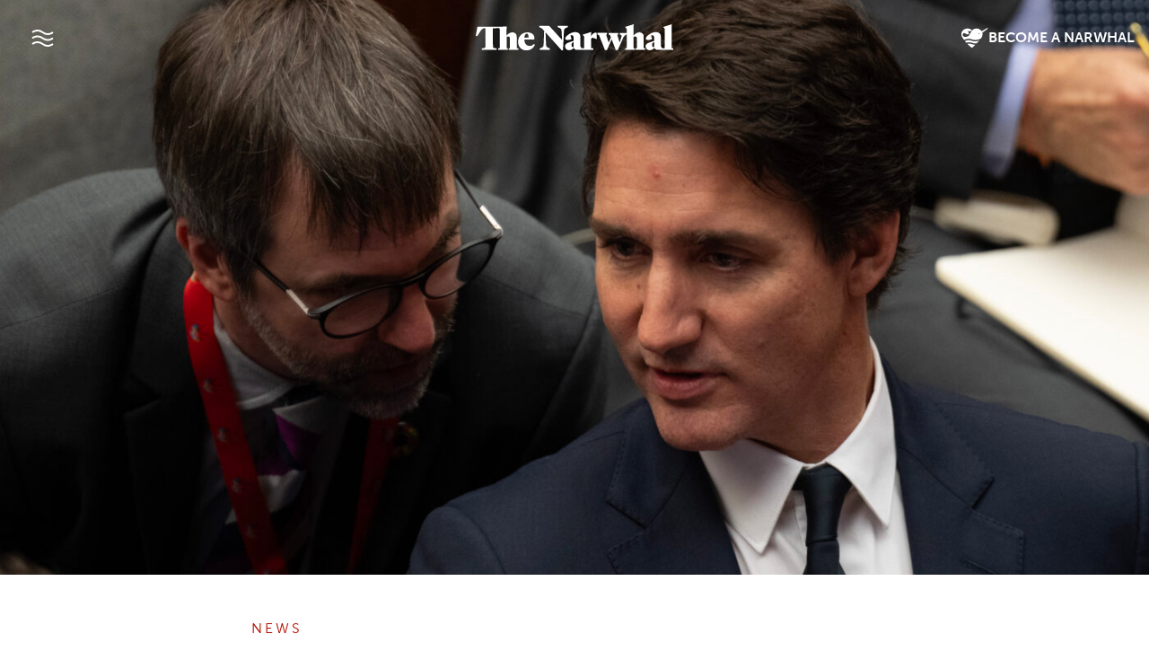

--- FILE ---
content_type: text/html; charset=UTF-8
request_url: https://thenarwhal.ca/environment-commissioner-2030-emissions-plan/
body_size: 34163
content:
<!DOCTYPE html>
<html lang="en" prefix="og: https://ogp.me/ns#">
<head>
<title>Audit shows Canada failing to meet 2030 climate target | The Narwhal</title>
  <meta charset="utf-8">
	<meta name="viewport" content="width=device-width, initial-scale=1, shrink-to-fit=no">
	<meta name="google-site-verification" content="bPlo2IK6-w7CFu0zIkbw8eMd6bDaFbsQLG81DtfVkik" />
	
<!-- Search Engine Optimization by Rank Math PRO - https://rankmath.com/ -->
<meta name="description" content="Key portions of emissions plan aren’t being prioritized, said Jerry DeMarco"/>
<meta name="robots" content="follow, index, max-snippet:-1, max-video-preview:-1, max-image-preview:large"/>
<link rel="canonical" href="https://thenarwhal.ca/environment-commissioner-2030-emissions-plan/" />
<meta property="og:locale" content="en_US" />
<meta property="og:type" content="article" />
<meta property="og:title" content="Audit shows Canada failing to meet 2030 climate target | The Narwhal" />
<meta property="og:description" content="Key portions of emissions plan aren’t being prioritized, said Jerry DeMarco" />
<meta property="og:url" content="https://thenarwhal.ca/environment-commissioner-2030-emissions-plan/" />
<meta property="og:site_name" content="The Narwhal" />
<meta property="article:publisher" content="https://www.facebook.com/thenarwhalca/" />
<meta property="article:author" content="ottawacarl" />
<meta property="article:tag" content="climate change" />
<meta property="article:tag" content="Corporate Influence" />
<meta property="article:tag" content="federal politics" />
<meta property="article:tag" content="oil and gas" />
<meta property="article:section" content="News" />
<meta property="og:updated_time" content="2023-11-07T08:03:24-08:00" />
<meta property="og:image" content="https://thenarwhal.ca/wp-content/uploads/2023/11/Guilbeault-Trudeau-United-Nations-CP-Photo-Adrian-Wyld-The-Narwhal-1024x683.jpg" />
<meta property="og:image:secure_url" content="https://thenarwhal.ca/wp-content/uploads/2023/11/Guilbeault-Trudeau-United-Nations-CP-Photo-Adrian-Wyld-The-Narwhal-1024x683.jpg" />
<meta property="og:image:width" content="1024" />
<meta property="og:image:height" content="683" />
<meta property="og:image:alt" content="A man in a dark suit and white shirt listens to another man behind him lean in and whisper in his ear" />
<meta property="og:image:type" content="image/jpeg" />
<meta property="article:published_time" content="2023-11-07T08:03:14-08:00" />
<meta property="article:modified_time" content="2023-11-07T08:03:24-08:00" />
<meta name="twitter:card" content="summary_large_image" />
<meta name="twitter:title" content="Audit shows Canada failing to meet 2030 climate target | The Narwhal" />
<meta name="twitter:description" content="Key portions of emissions plan aren’t being prioritized, said Jerry DeMarco" />
<meta name="twitter:site" content="@thenarwhalca" />
<meta name="twitter:creator" content="@ottawacarl" />
<meta name="twitter:image" content="https://thenarwhal.ca/wp-content/uploads/2023/11/Guilbeault-Trudeau-United-Nations-CP-Photo-Adrian-Wyld-The-Narwhal-1024x683.jpg" />
<meta name="twitter:label1" content="Written by" />
<meta name="twitter:data1" content="Carl Meyer" />
<meta name="twitter:label2" content="Time to read" />
<meta name="twitter:data2" content="5 minutes" />
<script type="application/ld+json" class="rank-math-schema-pro">{"@context":"https://schema.org","@graph":[{"@type":"Organization","@id":"https://thenarwhal.ca/#organization","name":"The Narwhal","sameAs":["https://www.facebook.com/thenarwhalca/","https://twitter.com/thenarwhalca","https://flipboard.com/@TheNarwhal","https://apple.news/TJxp7WzTaTcS_C-H79ka_CQ","https://www.linkedin.com/company/the-narwhal/","https://en.wikipedia.org/wiki/The_Narwhal"]},{"@type":"WebSite","@id":"https://thenarwhal.ca/#website","url":"https://thenarwhal.ca","name":"The Narwhal","publisher":{"@id":"https://thenarwhal.ca/#organization"},"inLanguage":"en-US"},{"@type":"ImageObject","@id":"https://thenarwhal.ca/wp-content/uploads/2023/11/Guilbeault-Trudeau-United-Nations-CP-Photo-Adrian-Wyld-The-Narwhal-scaled.jpg","url":"https://thenarwhal.ca/wp-content/uploads/2023/11/Guilbeault-Trudeau-United-Nations-CP-Photo-Adrian-Wyld-The-Narwhal-scaled.jpg","width":"2560","height":"1707","caption":"A man in a dark suit and white shirt listens to another man behind him lean in and whisper in his ear","inLanguage":"en-US"},{"@type":"WebPage","@id":"https://thenarwhal.ca/environment-commissioner-2030-emissions-plan/#webpage","url":"https://thenarwhal.ca/environment-commissioner-2030-emissions-plan/","name":"Audit shows Canada failing to meet 2030 climate target | The Narwhal","datePublished":"2023-11-07T08:03:14-08:00","dateModified":"2023-11-07T08:03:24-08:00","isPartOf":{"@id":"https://thenarwhal.ca/#website"},"primaryImageOfPage":{"@id":"https://thenarwhal.ca/wp-content/uploads/2023/11/Guilbeault-Trudeau-United-Nations-CP-Photo-Adrian-Wyld-The-Narwhal-scaled.jpg"},"inLanguage":"en-US"},{"@type":"Person","@id":"https://thenarwhal.ca/author/carl-meyer/","name":"Carl Meyer","description":"Carl Meyer is The Narwhal's Ontario reporter, climate investigations, based in Ottawa. In 2024 he won a Canadian Association of Journalists award for his dogged reporting on the climate pledges of oilsands companies. From 2017 to 2021 he worked at Canada's National Observer where he wrote about the science and politics of climate change. Prior to this, he worked as a foreign policy journalist at the Hill Times where he covered defence, diplomacy and international trade. During his 14 years in Ottawa, he has also reported on Statistics Canada's national economic indicators and has written for outlets such as Yahoo News. In his spare time, Carl loves playing music and spending time with his family. Carl's position is supported in part by the Trottier Family Foundation. As per The Narwhal's editorial independence policy, the foundation has no editorial input.","url":"https://thenarwhal.ca/author/carl-meyer/","image":{"@type":"ImageObject","@id":"https://thenarwhal.ca/wp-content/uploads/2024/05/Carl_Meyer_Profile_2024_The_Narwhal_03-160x160.jpg","url":"https://thenarwhal.ca/wp-content/uploads/2024/05/Carl_Meyer_Profile_2024_The_Narwhal_03-160x160.jpg","caption":"Carl Meyer","inLanguage":"en-US"}},{"@type":"NewsArticle","headline":"Audit shows Canada failing to meet 2030 climate target | The Narwhal","datePublished":"2023-11-07T08:03:14-08:00","dateModified":"2023-11-07T08:03:24-08:00","articleSection":"News","author":{"@id":"https://thenarwhal.ca/author/carl-meyer/","name":"Carl Meyer"},"publisher":{"@id":"https://thenarwhal.ca/#organization"},"description":"Key portions of emissions plan aren\u2019t being prioritized, said Jerry DeMarco","copyrightYear":"2023","copyrightHolder":{"@id":"https://thenarwhal.ca/#organization"},"name":"Audit shows Canada failing to meet 2030 climate target | The Narwhal","@id":"https://thenarwhal.ca/environment-commissioner-2030-emissions-plan/#richSnippet","isPartOf":{"@id":"https://thenarwhal.ca/environment-commissioner-2030-emissions-plan/#webpage"},"image":{"@id":"https://thenarwhal.ca/wp-content/uploads/2023/11/Guilbeault-Trudeau-United-Nations-CP-Photo-Adrian-Wyld-The-Narwhal-scaled.jpg"},"inLanguage":"en-US","mainEntityOfPage":{"@id":"https://thenarwhal.ca/environment-commissioner-2030-emissions-plan/#webpage"}}]}</script>
<!-- /Rank Math WordPress SEO plugin -->

<link rel='dns-prefetch' href='//cdn.jsdelivr.net' />
<link rel='dns-prefetch' href='//use.typekit.net' />
<link rel='dns-prefetch' href='//www.googletagmanager.com' />
<link rel="alternate" type="application/rss+xml" title="The Narwhal &raquo; Trudeau government failing to meet emissions target for 2030, audit finds Comments Feed" href="https://thenarwhal.ca/environment-commissioner-2030-emissions-plan/feed/" />
<style type="text/css">.brave_popup{display:none}</style><script data-no-optimize="1"> var brave_popup_data = {}; var bravepop_emailValidation=false; var brave_popup_videos = {};  var brave_popup_formData = {};var brave_popup_adminUser = false; var brave_popup_pageInfo = {"type":"single","pageID":92386,"singleType":"post"};  var bravepop_emailSuggestions={};</script><link rel="alternate" title="oEmbed (JSON)" type="application/json+oembed" href="https://thenarwhal.ca/wp-json/oembed/1.0/embed?url=https%3A%2F%2Fthenarwhal.ca%2Fenvironment-commissioner-2030-emissions-plan%2F" />
<link rel="alternate" title="oEmbed (XML)" type="text/xml+oembed" href="https://thenarwhal.ca/wp-json/oembed/1.0/embed?url=https%3A%2F%2Fthenarwhal.ca%2Fenvironment-commissioner-2030-emissions-plan%2F&#038;format=xml" />
<style id='wp-img-auto-sizes-contain-inline-css' type='text/css'>
img:is([sizes=auto i],[sizes^="auto," i]){contain-intrinsic-size:3000px 1500px}
/*# sourceURL=wp-img-auto-sizes-contain-inline-css */
</style>
<style id='wp-emoji-styles-inline-css' type='text/css'>

	img.wp-smiley, img.emoji {
		display: inline !important;
		border: none !important;
		box-shadow: none !important;
		height: 1em !important;
		width: 1em !important;
		margin: 0 0.07em !important;
		vertical-align: -0.1em !important;
		background: none !important;
		padding: 0 !important;
	}
/*# sourceURL=wp-emoji-styles-inline-css */
</style>
<style id='wp-block-library-inline-css' type='text/css'>
:root{--wp-block-synced-color:#7a00df;--wp-block-synced-color--rgb:122,0,223;--wp-bound-block-color:var(--wp-block-synced-color);--wp-editor-canvas-background:#ddd;--wp-admin-theme-color:#007cba;--wp-admin-theme-color--rgb:0,124,186;--wp-admin-theme-color-darker-10:#006ba1;--wp-admin-theme-color-darker-10--rgb:0,107,160.5;--wp-admin-theme-color-darker-20:#005a87;--wp-admin-theme-color-darker-20--rgb:0,90,135;--wp-admin-border-width-focus:2px}@media (min-resolution:192dpi){:root{--wp-admin-border-width-focus:1.5px}}.wp-element-button{cursor:pointer}:root .has-very-light-gray-background-color{background-color:#eee}:root .has-very-dark-gray-background-color{background-color:#313131}:root .has-very-light-gray-color{color:#eee}:root .has-very-dark-gray-color{color:#313131}:root .has-vivid-green-cyan-to-vivid-cyan-blue-gradient-background{background:linear-gradient(135deg,#00d084,#0693e3)}:root .has-purple-crush-gradient-background{background:linear-gradient(135deg,#34e2e4,#4721fb 50%,#ab1dfe)}:root .has-hazy-dawn-gradient-background{background:linear-gradient(135deg,#faaca8,#dad0ec)}:root .has-subdued-olive-gradient-background{background:linear-gradient(135deg,#fafae1,#67a671)}:root .has-atomic-cream-gradient-background{background:linear-gradient(135deg,#fdd79a,#004a59)}:root .has-nightshade-gradient-background{background:linear-gradient(135deg,#330968,#31cdcf)}:root .has-midnight-gradient-background{background:linear-gradient(135deg,#020381,#2874fc)}:root{--wp--preset--font-size--normal:16px;--wp--preset--font-size--huge:42px}.has-regular-font-size{font-size:1em}.has-larger-font-size{font-size:2.625em}.has-normal-font-size{font-size:var(--wp--preset--font-size--normal)}.has-huge-font-size{font-size:var(--wp--preset--font-size--huge)}.has-text-align-center{text-align:center}.has-text-align-left{text-align:left}.has-text-align-right{text-align:right}.has-fit-text{white-space:nowrap!important}#end-resizable-editor-section{display:none}.aligncenter{clear:both}.items-justified-left{justify-content:flex-start}.items-justified-center{justify-content:center}.items-justified-right{justify-content:flex-end}.items-justified-space-between{justify-content:space-between}.screen-reader-text{border:0;clip-path:inset(50%);height:1px;margin:-1px;overflow:hidden;padding:0;position:absolute;width:1px;word-wrap:normal!important}.screen-reader-text:focus{background-color:#ddd;clip-path:none;color:#444;display:block;font-size:1em;height:auto;left:5px;line-height:normal;padding:15px 23px 14px;text-decoration:none;top:5px;width:auto;z-index:100000}html :where(.has-border-color){border-style:solid}html :where([style*=border-top-color]){border-top-style:solid}html :where([style*=border-right-color]){border-right-style:solid}html :where([style*=border-bottom-color]){border-bottom-style:solid}html :where([style*=border-left-color]){border-left-style:solid}html :where([style*=border-width]){border-style:solid}html :where([style*=border-top-width]){border-top-style:solid}html :where([style*=border-right-width]){border-right-style:solid}html :where([style*=border-bottom-width]){border-bottom-style:solid}html :where([style*=border-left-width]){border-left-style:solid}html :where(img[class*=wp-image-]){height:auto;max-width:100%}:where(figure){margin:0 0 1em}html :where(.is-position-sticky){--wp-admin--admin-bar--position-offset:var(--wp-admin--admin-bar--height,0px)}@media screen and (max-width:600px){html :where(.is-position-sticky){--wp-admin--admin-bar--position-offset:0px}}

/*# sourceURL=wp-block-library-inline-css */
</style><style id='wp-block-heading-inline-css' type='text/css'>
h1:where(.wp-block-heading).has-background,h2:where(.wp-block-heading).has-background,h3:where(.wp-block-heading).has-background,h4:where(.wp-block-heading).has-background,h5:where(.wp-block-heading).has-background,h6:where(.wp-block-heading).has-background{padding:1.25em 2.375em}h1.has-text-align-left[style*=writing-mode]:where([style*=vertical-lr]),h1.has-text-align-right[style*=writing-mode]:where([style*=vertical-rl]),h2.has-text-align-left[style*=writing-mode]:where([style*=vertical-lr]),h2.has-text-align-right[style*=writing-mode]:where([style*=vertical-rl]),h3.has-text-align-left[style*=writing-mode]:where([style*=vertical-lr]),h3.has-text-align-right[style*=writing-mode]:where([style*=vertical-rl]),h4.has-text-align-left[style*=writing-mode]:where([style*=vertical-lr]),h4.has-text-align-right[style*=writing-mode]:where([style*=vertical-rl]),h5.has-text-align-left[style*=writing-mode]:where([style*=vertical-lr]),h5.has-text-align-right[style*=writing-mode]:where([style*=vertical-rl]),h6.has-text-align-left[style*=writing-mode]:where([style*=vertical-lr]),h6.has-text-align-right[style*=writing-mode]:where([style*=vertical-rl]){rotate:180deg}
/*# sourceURL=https://thenarwhal.ca/wp-includes/blocks/heading/style.min.css */
</style>
<style id='wp-block-image-inline-css' type='text/css'>
.wp-block-image>a,.wp-block-image>figure>a{display:inline-block}.wp-block-image img{box-sizing:border-box;height:auto;max-width:100%;vertical-align:bottom}@media not (prefers-reduced-motion){.wp-block-image img.hide{visibility:hidden}.wp-block-image img.show{animation:show-content-image .4s}}.wp-block-image[style*=border-radius] img,.wp-block-image[style*=border-radius]>a{border-radius:inherit}.wp-block-image.has-custom-border img{box-sizing:border-box}.wp-block-image.aligncenter{text-align:center}.wp-block-image.alignfull>a,.wp-block-image.alignwide>a{width:100%}.wp-block-image.alignfull img,.wp-block-image.alignwide img{height:auto;width:100%}.wp-block-image .aligncenter,.wp-block-image .alignleft,.wp-block-image .alignright,.wp-block-image.aligncenter,.wp-block-image.alignleft,.wp-block-image.alignright{display:table}.wp-block-image .aligncenter>figcaption,.wp-block-image .alignleft>figcaption,.wp-block-image .alignright>figcaption,.wp-block-image.aligncenter>figcaption,.wp-block-image.alignleft>figcaption,.wp-block-image.alignright>figcaption{caption-side:bottom;display:table-caption}.wp-block-image .alignleft{float:left;margin:.5em 1em .5em 0}.wp-block-image .alignright{float:right;margin:.5em 0 .5em 1em}.wp-block-image .aligncenter{margin-left:auto;margin-right:auto}.wp-block-image :where(figcaption){margin-bottom:1em;margin-top:.5em}.wp-block-image.is-style-circle-mask img{border-radius:9999px}@supports ((-webkit-mask-image:none) or (mask-image:none)) or (-webkit-mask-image:none){.wp-block-image.is-style-circle-mask img{border-radius:0;-webkit-mask-image:url('data:image/svg+xml;utf8,<svg viewBox="0 0 100 100" xmlns="http://www.w3.org/2000/svg"><circle cx="50" cy="50" r="50"/></svg>');mask-image:url('data:image/svg+xml;utf8,<svg viewBox="0 0 100 100" xmlns="http://www.w3.org/2000/svg"><circle cx="50" cy="50" r="50"/></svg>');mask-mode:alpha;-webkit-mask-position:center;mask-position:center;-webkit-mask-repeat:no-repeat;mask-repeat:no-repeat;-webkit-mask-size:contain;mask-size:contain}}:root :where(.wp-block-image.is-style-rounded img,.wp-block-image .is-style-rounded img){border-radius:9999px}.wp-block-image figure{margin:0}.wp-lightbox-container{display:flex;flex-direction:column;position:relative}.wp-lightbox-container img{cursor:zoom-in}.wp-lightbox-container img:hover+button{opacity:1}.wp-lightbox-container button{align-items:center;backdrop-filter:blur(16px) saturate(180%);background-color:#5a5a5a40;border:none;border-radius:4px;cursor:zoom-in;display:flex;height:20px;justify-content:center;opacity:0;padding:0;position:absolute;right:16px;text-align:center;top:16px;width:20px;z-index:100}@media not (prefers-reduced-motion){.wp-lightbox-container button{transition:opacity .2s ease}}.wp-lightbox-container button:focus-visible{outline:3px auto #5a5a5a40;outline:3px auto -webkit-focus-ring-color;outline-offset:3px}.wp-lightbox-container button:hover{cursor:pointer;opacity:1}.wp-lightbox-container button:focus{opacity:1}.wp-lightbox-container button:focus,.wp-lightbox-container button:hover,.wp-lightbox-container button:not(:hover):not(:active):not(.has-background){background-color:#5a5a5a40;border:none}.wp-lightbox-overlay{box-sizing:border-box;cursor:zoom-out;height:100vh;left:0;overflow:hidden;position:fixed;top:0;visibility:hidden;width:100%;z-index:100000}.wp-lightbox-overlay .close-button{align-items:center;cursor:pointer;display:flex;justify-content:center;min-height:40px;min-width:40px;padding:0;position:absolute;right:calc(env(safe-area-inset-right) + 16px);top:calc(env(safe-area-inset-top) + 16px);z-index:5000000}.wp-lightbox-overlay .close-button:focus,.wp-lightbox-overlay .close-button:hover,.wp-lightbox-overlay .close-button:not(:hover):not(:active):not(.has-background){background:none;border:none}.wp-lightbox-overlay .lightbox-image-container{height:var(--wp--lightbox-container-height);left:50%;overflow:hidden;position:absolute;top:50%;transform:translate(-50%,-50%);transform-origin:top left;width:var(--wp--lightbox-container-width);z-index:9999999999}.wp-lightbox-overlay .wp-block-image{align-items:center;box-sizing:border-box;display:flex;height:100%;justify-content:center;margin:0;position:relative;transform-origin:0 0;width:100%;z-index:3000000}.wp-lightbox-overlay .wp-block-image img{height:var(--wp--lightbox-image-height);min-height:var(--wp--lightbox-image-height);min-width:var(--wp--lightbox-image-width);width:var(--wp--lightbox-image-width)}.wp-lightbox-overlay .wp-block-image figcaption{display:none}.wp-lightbox-overlay button{background:none;border:none}.wp-lightbox-overlay .scrim{background-color:#fff;height:100%;opacity:.9;position:absolute;width:100%;z-index:2000000}.wp-lightbox-overlay.active{visibility:visible}@media not (prefers-reduced-motion){.wp-lightbox-overlay.active{animation:turn-on-visibility .25s both}.wp-lightbox-overlay.active img{animation:turn-on-visibility .35s both}.wp-lightbox-overlay.show-closing-animation:not(.active){animation:turn-off-visibility .35s both}.wp-lightbox-overlay.show-closing-animation:not(.active) img{animation:turn-off-visibility .25s both}.wp-lightbox-overlay.zoom.active{animation:none;opacity:1;visibility:visible}.wp-lightbox-overlay.zoom.active .lightbox-image-container{animation:lightbox-zoom-in .4s}.wp-lightbox-overlay.zoom.active .lightbox-image-container img{animation:none}.wp-lightbox-overlay.zoom.active .scrim{animation:turn-on-visibility .4s forwards}.wp-lightbox-overlay.zoom.show-closing-animation:not(.active){animation:none}.wp-lightbox-overlay.zoom.show-closing-animation:not(.active) .lightbox-image-container{animation:lightbox-zoom-out .4s}.wp-lightbox-overlay.zoom.show-closing-animation:not(.active) .lightbox-image-container img{animation:none}.wp-lightbox-overlay.zoom.show-closing-animation:not(.active) .scrim{animation:turn-off-visibility .4s forwards}}@keyframes show-content-image{0%{visibility:hidden}99%{visibility:hidden}to{visibility:visible}}@keyframes turn-on-visibility{0%{opacity:0}to{opacity:1}}@keyframes turn-off-visibility{0%{opacity:1;visibility:visible}99%{opacity:0;visibility:visible}to{opacity:0;visibility:hidden}}@keyframes lightbox-zoom-in{0%{transform:translate(calc((-100vw + var(--wp--lightbox-scrollbar-width))/2 + var(--wp--lightbox-initial-left-position)),calc(-50vh + var(--wp--lightbox-initial-top-position))) scale(var(--wp--lightbox-scale))}to{transform:translate(-50%,-50%) scale(1)}}@keyframes lightbox-zoom-out{0%{transform:translate(-50%,-50%) scale(1);visibility:visible}99%{visibility:visible}to{transform:translate(calc((-100vw + var(--wp--lightbox-scrollbar-width))/2 + var(--wp--lightbox-initial-left-position)),calc(-50vh + var(--wp--lightbox-initial-top-position))) scale(var(--wp--lightbox-scale));visibility:hidden}}
/*# sourceURL=https://thenarwhal.ca/wp-includes/blocks/image/style.min.css */
</style>
<style id='wp-block-embed-inline-css' type='text/css'>
.wp-block-embed.alignleft,.wp-block-embed.alignright,.wp-block[data-align=left]>[data-type="core/embed"],.wp-block[data-align=right]>[data-type="core/embed"]{max-width:360px;width:100%}.wp-block-embed.alignleft .wp-block-embed__wrapper,.wp-block-embed.alignright .wp-block-embed__wrapper,.wp-block[data-align=left]>[data-type="core/embed"] .wp-block-embed__wrapper,.wp-block[data-align=right]>[data-type="core/embed"] .wp-block-embed__wrapper{min-width:280px}.wp-block-cover .wp-block-embed{min-height:240px;min-width:320px}.wp-block-embed{overflow-wrap:break-word}.wp-block-embed :where(figcaption){margin-bottom:1em;margin-top:.5em}.wp-block-embed iframe{max-width:100%}.wp-block-embed__wrapper{position:relative}.wp-embed-responsive .wp-has-aspect-ratio .wp-block-embed__wrapper:before{content:"";display:block;padding-top:50%}.wp-embed-responsive .wp-has-aspect-ratio iframe{bottom:0;height:100%;left:0;position:absolute;right:0;top:0;width:100%}.wp-embed-responsive .wp-embed-aspect-21-9 .wp-block-embed__wrapper:before{padding-top:42.85%}.wp-embed-responsive .wp-embed-aspect-18-9 .wp-block-embed__wrapper:before{padding-top:50%}.wp-embed-responsive .wp-embed-aspect-16-9 .wp-block-embed__wrapper:before{padding-top:56.25%}.wp-embed-responsive .wp-embed-aspect-4-3 .wp-block-embed__wrapper:before{padding-top:75%}.wp-embed-responsive .wp-embed-aspect-1-1 .wp-block-embed__wrapper:before{padding-top:100%}.wp-embed-responsive .wp-embed-aspect-9-16 .wp-block-embed__wrapper:before{padding-top:177.77%}.wp-embed-responsive .wp-embed-aspect-1-2 .wp-block-embed__wrapper:before{padding-top:200%}
/*# sourceURL=https://thenarwhal.ca/wp-includes/blocks/embed/style.min.css */
</style>
<style id='wp-block-paragraph-inline-css' type='text/css'>
.is-small-text{font-size:.875em}.is-regular-text{font-size:1em}.is-large-text{font-size:2.25em}.is-larger-text{font-size:3em}.has-drop-cap:not(:focus):first-letter{float:left;font-size:8.4em;font-style:normal;font-weight:100;line-height:.68;margin:.05em .1em 0 0;text-transform:uppercase}body.rtl .has-drop-cap:not(:focus):first-letter{float:none;margin-left:.1em}p.has-drop-cap.has-background{overflow:hidden}:root :where(p.has-background){padding:1.25em 2.375em}:where(p.has-text-color:not(.has-link-color)) a{color:inherit}p.has-text-align-left[style*="writing-mode:vertical-lr"],p.has-text-align-right[style*="writing-mode:vertical-rl"]{rotate:180deg}
/*# sourceURL=https://thenarwhal.ca/wp-includes/blocks/paragraph/style.min.css */
</style>
<style id='global-styles-inline-css' type='text/css'>
:root{--wp--preset--aspect-ratio--square: 1;--wp--preset--aspect-ratio--4-3: 4/3;--wp--preset--aspect-ratio--3-4: 3/4;--wp--preset--aspect-ratio--3-2: 3/2;--wp--preset--aspect-ratio--2-3: 2/3;--wp--preset--aspect-ratio--16-9: 16/9;--wp--preset--aspect-ratio--9-16: 9/16;--wp--preset--color--black: #212529;--wp--preset--color--cyan-bluish-gray: #abb8c3;--wp--preset--color--white: #FFFFFF;--wp--preset--color--pale-pink: #f78da7;--wp--preset--color--vivid-red: #cf2e2e;--wp--preset--color--luminous-vivid-orange: #ff6900;--wp--preset--color--luminous-vivid-amber: #fcb900;--wp--preset--color--light-green-cyan: #7bdcb5;--wp--preset--color--vivid-green-cyan: #00d084;--wp--preset--color--pale-cyan-blue: #8ed1fc;--wp--preset--color--vivid-cyan-blue: #0693e3;--wp--preset--color--vivid-purple: #9b51e0;--wp--preset--color--pure-black: #000000;--wp--preset--color--narwhal-grey: #403C39;--wp--preset--color--light-grey: #EDEDED;--wp--preset--color--medium-grey: #C9C9C9;--wp--preset--color--narwhal-red: #FC4237;--wp--preset--color--dark-red: #A80B00;--wp--preset--color--peachy: #C65E47;--wp--preset--color--light-green: #519153;--wp--preset--color--dark-teal: #255456;--wp--preset--color--light-blue: #7ACCCC;--wp--preset--color--yellow: #C4BE49;--wp--preset--color--purple: #724F7F;--wp--preset--gradient--vivid-cyan-blue-to-vivid-purple: linear-gradient(135deg,rgb(6,147,227) 0%,rgb(155,81,224) 100%);--wp--preset--gradient--light-green-cyan-to-vivid-green-cyan: linear-gradient(135deg,rgb(122,220,180) 0%,rgb(0,208,130) 100%);--wp--preset--gradient--luminous-vivid-amber-to-luminous-vivid-orange: linear-gradient(135deg,rgb(252,185,0) 0%,rgb(255,105,0) 100%);--wp--preset--gradient--luminous-vivid-orange-to-vivid-red: linear-gradient(135deg,rgb(255,105,0) 0%,rgb(207,46,46) 100%);--wp--preset--gradient--very-light-gray-to-cyan-bluish-gray: linear-gradient(135deg,rgb(238,238,238) 0%,rgb(169,184,195) 100%);--wp--preset--gradient--cool-to-warm-spectrum: linear-gradient(135deg,rgb(74,234,220) 0%,rgb(151,120,209) 20%,rgb(207,42,186) 40%,rgb(238,44,130) 60%,rgb(251,105,98) 80%,rgb(254,248,76) 100%);--wp--preset--gradient--blush-light-purple: linear-gradient(135deg,rgb(255,206,236) 0%,rgb(152,150,240) 100%);--wp--preset--gradient--blush-bordeaux: linear-gradient(135deg,rgb(254,205,165) 0%,rgb(254,45,45) 50%,rgb(107,0,62) 100%);--wp--preset--gradient--luminous-dusk: linear-gradient(135deg,rgb(255,203,112) 0%,rgb(199,81,192) 50%,rgb(65,88,208) 100%);--wp--preset--gradient--pale-ocean: linear-gradient(135deg,rgb(255,245,203) 0%,rgb(182,227,212) 50%,rgb(51,167,181) 100%);--wp--preset--gradient--electric-grass: linear-gradient(135deg,rgb(202,248,128) 0%,rgb(113,206,126) 100%);--wp--preset--gradient--midnight: linear-gradient(135deg,rgb(2,3,129) 0%,rgb(40,116,252) 100%);--wp--preset--font-size--small: 13px;--wp--preset--font-size--medium: 20px;--wp--preset--font-size--large: 36px;--wp--preset--font-size--x-large: 42px;--wp--preset--spacing--20: 0.44rem;--wp--preset--spacing--30: 0.67rem;--wp--preset--spacing--40: 1rem;--wp--preset--spacing--50: 1.5rem;--wp--preset--spacing--60: 2.25rem;--wp--preset--spacing--70: 3.38rem;--wp--preset--spacing--80: 5.06rem;--wp--preset--shadow--natural: 6px 6px 9px rgba(0, 0, 0, 0.2);--wp--preset--shadow--deep: 12px 12px 50px rgba(0, 0, 0, 0.4);--wp--preset--shadow--sharp: 6px 6px 0px rgba(0, 0, 0, 0.2);--wp--preset--shadow--outlined: 6px 6px 0px -3px rgb(255, 255, 255), 6px 6px rgb(0, 0, 0);--wp--preset--shadow--crisp: 6px 6px 0px rgb(0, 0, 0);}:where(.is-layout-flex){gap: 0.5em;}:where(.is-layout-grid){gap: 0.5em;}body .is-layout-flex{display: flex;}.is-layout-flex{flex-wrap: wrap;align-items: center;}.is-layout-flex > :is(*, div){margin: 0;}body .is-layout-grid{display: grid;}.is-layout-grid > :is(*, div){margin: 0;}:where(.wp-block-columns.is-layout-flex){gap: 2em;}:where(.wp-block-columns.is-layout-grid){gap: 2em;}:where(.wp-block-post-template.is-layout-flex){gap: 1.25em;}:where(.wp-block-post-template.is-layout-grid){gap: 1.25em;}.has-black-color{color: var(--wp--preset--color--black) !important;}.has-cyan-bluish-gray-color{color: var(--wp--preset--color--cyan-bluish-gray) !important;}.has-white-color{color: var(--wp--preset--color--white) !important;}.has-pale-pink-color{color: var(--wp--preset--color--pale-pink) !important;}.has-vivid-red-color{color: var(--wp--preset--color--vivid-red) !important;}.has-luminous-vivid-orange-color{color: var(--wp--preset--color--luminous-vivid-orange) !important;}.has-luminous-vivid-amber-color{color: var(--wp--preset--color--luminous-vivid-amber) !important;}.has-light-green-cyan-color{color: var(--wp--preset--color--light-green-cyan) !important;}.has-vivid-green-cyan-color{color: var(--wp--preset--color--vivid-green-cyan) !important;}.has-pale-cyan-blue-color{color: var(--wp--preset--color--pale-cyan-blue) !important;}.has-vivid-cyan-blue-color{color: var(--wp--preset--color--vivid-cyan-blue) !important;}.has-vivid-purple-color{color: var(--wp--preset--color--vivid-purple) !important;}.has-black-background-color{background-color: var(--wp--preset--color--black) !important;}.has-cyan-bluish-gray-background-color{background-color: var(--wp--preset--color--cyan-bluish-gray) !important;}.has-white-background-color{background-color: var(--wp--preset--color--white) !important;}.has-pale-pink-background-color{background-color: var(--wp--preset--color--pale-pink) !important;}.has-vivid-red-background-color{background-color: var(--wp--preset--color--vivid-red) !important;}.has-luminous-vivid-orange-background-color{background-color: var(--wp--preset--color--luminous-vivid-orange) !important;}.has-luminous-vivid-amber-background-color{background-color: var(--wp--preset--color--luminous-vivid-amber) !important;}.has-light-green-cyan-background-color{background-color: var(--wp--preset--color--light-green-cyan) !important;}.has-vivid-green-cyan-background-color{background-color: var(--wp--preset--color--vivid-green-cyan) !important;}.has-pale-cyan-blue-background-color{background-color: var(--wp--preset--color--pale-cyan-blue) !important;}.has-vivid-cyan-blue-background-color{background-color: var(--wp--preset--color--vivid-cyan-blue) !important;}.has-vivid-purple-background-color{background-color: var(--wp--preset--color--vivid-purple) !important;}.has-black-border-color{border-color: var(--wp--preset--color--black) !important;}.has-cyan-bluish-gray-border-color{border-color: var(--wp--preset--color--cyan-bluish-gray) !important;}.has-white-border-color{border-color: var(--wp--preset--color--white) !important;}.has-pale-pink-border-color{border-color: var(--wp--preset--color--pale-pink) !important;}.has-vivid-red-border-color{border-color: var(--wp--preset--color--vivid-red) !important;}.has-luminous-vivid-orange-border-color{border-color: var(--wp--preset--color--luminous-vivid-orange) !important;}.has-luminous-vivid-amber-border-color{border-color: var(--wp--preset--color--luminous-vivid-amber) !important;}.has-light-green-cyan-border-color{border-color: var(--wp--preset--color--light-green-cyan) !important;}.has-vivid-green-cyan-border-color{border-color: var(--wp--preset--color--vivid-green-cyan) !important;}.has-pale-cyan-blue-border-color{border-color: var(--wp--preset--color--pale-cyan-blue) !important;}.has-vivid-cyan-blue-border-color{border-color: var(--wp--preset--color--vivid-cyan-blue) !important;}.has-vivid-purple-border-color{border-color: var(--wp--preset--color--vivid-purple) !important;}.has-vivid-cyan-blue-to-vivid-purple-gradient-background{background: var(--wp--preset--gradient--vivid-cyan-blue-to-vivid-purple) !important;}.has-light-green-cyan-to-vivid-green-cyan-gradient-background{background: var(--wp--preset--gradient--light-green-cyan-to-vivid-green-cyan) !important;}.has-luminous-vivid-amber-to-luminous-vivid-orange-gradient-background{background: var(--wp--preset--gradient--luminous-vivid-amber-to-luminous-vivid-orange) !important;}.has-luminous-vivid-orange-to-vivid-red-gradient-background{background: var(--wp--preset--gradient--luminous-vivid-orange-to-vivid-red) !important;}.has-very-light-gray-to-cyan-bluish-gray-gradient-background{background: var(--wp--preset--gradient--very-light-gray-to-cyan-bluish-gray) !important;}.has-cool-to-warm-spectrum-gradient-background{background: var(--wp--preset--gradient--cool-to-warm-spectrum) !important;}.has-blush-light-purple-gradient-background{background: var(--wp--preset--gradient--blush-light-purple) !important;}.has-blush-bordeaux-gradient-background{background: var(--wp--preset--gradient--blush-bordeaux) !important;}.has-luminous-dusk-gradient-background{background: var(--wp--preset--gradient--luminous-dusk) !important;}.has-pale-ocean-gradient-background{background: var(--wp--preset--gradient--pale-ocean) !important;}.has-electric-grass-gradient-background{background: var(--wp--preset--gradient--electric-grass) !important;}.has-midnight-gradient-background{background: var(--wp--preset--gradient--midnight) !important;}.has-small-font-size{font-size: var(--wp--preset--font-size--small) !important;}.has-medium-font-size{font-size: var(--wp--preset--font-size--medium) !important;}.has-large-font-size{font-size: var(--wp--preset--font-size--large) !important;}.has-x-large-font-size{font-size: var(--wp--preset--font-size--x-large) !important;}
/*# sourceURL=global-styles-inline-css */
</style>

<style id='classic-theme-styles-inline-css' type='text/css'>
/*! This file is auto-generated */
.wp-block-button__link{color:#fff;background-color:#32373c;border-radius:9999px;box-shadow:none;text-decoration:none;padding:calc(.667em + 2px) calc(1.333em + 2px);font-size:1.125em}.wp-block-file__button{background:#32373c;color:#fff;text-decoration:none}
/*# sourceURL=/wp-includes/css/classic-themes.min.css */
</style>
<link rel='stylesheet' id='dashicons-css' href='https://thenarwhal.ca/wp-includes/css/dashicons.min.css?ver=6.9' type='text/css' media='all' />
<link rel='stylesheet' id='ppress-frontend-css' href='https://thenarwhal.ca/wp-content/plugins/wp-user-avatar/assets/css/frontend.min.css?ver=4.16.8' type='text/css' media='all' />
<link rel='stylesheet' id='ppress-flatpickr-css' href='https://thenarwhal.ca/wp-content/plugins/wp-user-avatar/assets/flatpickr/flatpickr.min.css?ver=4.16.8' type='text/css' media='all' />
<link rel='stylesheet' id='ppress-select2-css' href='https://thenarwhal.ca/wp-content/plugins/wp-user-avatar/assets/select2/select2.min.css?ver=6.9' type='text/css' media='all' />
<link rel='stylesheet' id='bootstrap-css' href='https://cdn.jsdelivr.net/npm/bootstrap@5.3.7/dist/css/bootstrap.min.css?ver=5.3.7' type='text/css' media='all' />
<link rel='stylesheet' id='swiper-css' href='https://cdn.jsdelivr.net/npm/swiper@11/swiper-bundle.min.css' type='text/css' media='all' />
<link rel='stylesheet' id='adobe-fonts-css' href='https://use.typekit.net/zud3cvn.css' type='text/css' media='all' />
<link rel='stylesheet' id='the-narwhal-main-css-css' href='https://thenarwhal.ca/wp-content/themes/thenarwhal/assets/css/main.css?ver=1767995264' type='text/css' media='all' />
<script type="text/javascript" src="https://thenarwhal.ca/wp-includes/js/jquery/jquery.min.js?ver=3.7.1" id="jquery-core-js"></script>
<script type="text/javascript" src="https://thenarwhal.ca/wp-includes/js/jquery/jquery-migrate.min.js?ver=3.4.1" id="jquery-migrate-js"></script>
<script type="text/javascript" src="https://thenarwhal.ca/wp-content/plugins/wp-user-avatar/assets/flatpickr/flatpickr.min.js?ver=4.16.8" id="ppress-flatpickr-js"></script>
<script type="text/javascript" src="https://thenarwhal.ca/wp-content/plugins/wp-user-avatar/assets/select2/select2.min.js?ver=4.16.8" id="ppress-select2-js"></script>
<link rel="https://api.w.org/" href="https://thenarwhal.ca/wp-json/" /><link rel="alternate" title="JSON" type="application/json" href="https://thenarwhal.ca/wp-json/wp/v2/posts/92386" /><link rel="EditURI" type="application/rsd+xml" title="RSD" href="https://thenarwhal.ca/xmlrpc.php?rsd" />
<meta name="generator" content="WordPress 6.9" />
<link rel='shortlink' href='https://thenarwhal.ca/?p=92386' />
<meta name="generator" content="Site Kit by Google 1.170.0" />
<!-- Google Tag Manager snippet added by Site Kit -->
<script type="text/javascript">
/* <![CDATA[ */

			( function( w, d, s, l, i ) {
				w[l] = w[l] || [];
				w[l].push( {'gtm.start': new Date().getTime(), event: 'gtm.js'} );
				var f = d.getElementsByTagName( s )[0],
					j = d.createElement( s ), dl = l != 'dataLayer' ? '&l=' + l : '';
				j.async = true;
				j.src = 'https://www.googletagmanager.com/gtm.js?id=' + i + dl;
				f.parentNode.insertBefore( j, f );
			} )( window, document, 'script', 'dataLayer', 'GTM-TC7NMVT' );
			
/* ]]> */
</script>

<!-- End Google Tag Manager snippet added by Site Kit -->
<link rel="icon" href="https://thenarwhal.ca/wp-content/uploads/2025/09/cropped-Narwhal-logo-circle-600x600-1-32x32.png" sizes="32x32" />
<link rel="icon" href="https://thenarwhal.ca/wp-content/uploads/2025/09/cropped-Narwhal-logo-circle-600x600-1-192x192.png" sizes="192x192" />
<link rel="apple-touch-icon" href="https://thenarwhal.ca/wp-content/uploads/2025/09/cropped-Narwhal-logo-circle-600x600-1-180x180.png" />
<meta name="msapplication-TileImage" content="https://thenarwhal.ca/wp-content/uploads/2025/09/cropped-Narwhal-logo-circle-600x600-1-270x270.png" />
		<style type="text/css" id="wp-custom-css">
			article.newsletter .article-content table {
	table-layout: fixed;
}

.wp-block-media-text.alignfull, .wp-block-margin-image.full_width, .alignfull {
	max-width: none !important;
}

.recent-posts_image-box {
	max-width: 100%;
	margin-left: 0;
	margin-right: 0;
}

.wp-block-media-text.alignwide, .alignwide {
	max-width: 1260px !important;
}

article .article-content .box-out p {
	margin-left: 0;
	margin-right: 0;
}

.outdated-article__label > span {
	padding: 0.3rem 0.5rem;
	display: inline-block;
}

.outdated-article__label > span span {
	display: inline;
}


.parallax-banner figcaption.title-block {
	width: 100%;
}

.layout__side-by-side span.article__time  {
	color: #fefefe;
}

@media (min-width: 960px) {
	.social-share {
		gap: 0.1rem;
		margin-top: 0;
	}
}

.article-content > iframe {
    border: 0;
    display: block;
    margin: 2rem 0;
    max-width: 100% !important;
}

.wp-block-gallery.has-nested-images figure.wp-block-image figcaption {
	text-shadow: none;
}

.wp-block-gallery.has-nested-images figure.wp-block-image img {
	height: auto !important;
}

@media (min-width:1200px) {
.layout__side-by-side .banner-caption {
	margin-top: 40px;
}
}

.layout__title-banner .single__title {
	top: -1.5rem;
}

.article-content img {
	max-width: 100% !important;
}

.intro__banner video {
	object-fit: cover;
}

aside.sidebar-content {
	position: static;
	padding: 1rem;
	margin: 2rem 0;
	background: #2B2926;
}

aside.sidebar-content h3, aside.sidebar-content p {
	color: white;
}

aside.sidebar-content p a {
	color: #FF4438;
}

aside.sidebar-content p {
	font-size: 0.9rem;
	font-family: 'museo-sans', sans-serif;
	font-size: 0.9rem;
	line-height: 1.4;
}

aside.sidebar-content h3 {
	margin: 0 0 1rem;
	font-size: 1.1rem;
	line-height: 1.5;
}

@media (min-width: 1520px) {
	aside.sidebar-content {
		position: absolute;
		top: 0;
    left: -360px;
    max-width: 320px;
    width: 100%;
		border-radius: 0.25rem;
	}
	.sidebar-reference {
		position: relative;
		height: 1px;
	}
}

.postid-135594 .popup-menu__container h2 {
	font-weight: 700;
}

.postid-135594 .article-byline .article-byline__advanced-byline {
font-family: "museo-sans", sans-serif;
}

.postid-135594 section#parties-platforms .accordion-body .wp-block-group:first-of-type {
	margin-top: 1rem;
}

.postid-135594 section#parties-platforms .accordion-body .wp-block-group:last-of-type {
	margin-bottom: 2rem;
}

.postid-135594 section#parties-platforms .accordion-body .wp-block-group {
	margin: 1rem 0 2rem;
}

div.shorts-wrapper {
	margin: 1.5rem 0;
}

div.shorts-wrapper iframe {
	max-width: 100%;
}

.is-style-image-actual-size figcaption { align-self: flex-start; }

.single__body .wp-block-image.is-style-image-actual-size { max-width: 100%; }

.wp-block-gallery.has-nested-images figure.wp-block-image:has(figcaption):before {
	display: none;
}

[data-wpr-lazyrender] {
	content-visibility: visible !important;
}

td.mcnTextContent img {
	width: auto;
}

.bluesky-embed {
	margin-left: auto;
  margin-right: auto;
}

.has-drop-cap:not(:focus):first-letter {
  line-height: 1 !important;
}

.custom-query-embed li {
	border: 1px solid #dcdcde;
}

.custom-query-embed li p {
	font-family: "museo-sans",sans-serif;
  font-size: 16px;
  font-weight: 400;
  color: #A80B00;
  letter-spacing: 1px;
  text-transform: uppercase;
  display: block;
  margin-bottom: 10px;
}

.custom-query-embed h2 {
	font-family: "cordale",serif;
	font-weight: 800;
	font-size: 24px;
	line-height: 26px;
	display: inline-block;
	margin: 0;
}

.custom-query-embed h2 a {
	text-decoration: none;
	color: #3E3C39;
}

.custom-query-embed h2 a:hover, .custom-query-embed h2 a:focus {
	color: #A80B00;
}

.custom-query-embed figure, .custom-query-embed div {
	margin: 0;
}

.custom-query-embed li > div div + div {
	padding: 15px;
}

@media (max-width: 781px) {
	.custom-query-embed li > div div + div {
	padding-top: 0;
	margin-top: -15px
}
}

.custom-query-embed li figure {
	max-height: 300px;
	width: 100%;
}

.custom-query-embed li figure img {
	margin-left: 0;
	object-position: top;
}

.brave_element__button_text, .navbar__menu img {
	pointer-events: none;
}

.timeline figure img {
	width: 100%;
}		</style>
		<noscript><style id="rocket-lazyload-nojs-css">.rll-youtube-player, [data-lazy-src]{display:none !important;}</style></noscript><link rel='stylesheet' id='multiple-authors-widget-css-css' href='https://thenarwhal.ca/wp-content/plugins/publishpress-authors-pro/lib/vendor/publishpress/publishpress-authors/src/assets/css/multiple-authors-widget.css?ver=4.10.1' type='text/css' media='all' />
<style id='multiple-authors-widget-css-inline-css' type='text/css'>
:root { --ppa-color-scheme: #655997; --ppa-color-scheme-active: #514779; }
/*# sourceURL=multiple-authors-widget-css-inline-css */
</style>
<link rel='stylesheet' id='multiple-authors-fontawesome-css' href='https://cdnjs.cloudflare.com/ajax/libs/font-awesome/6.7.1/css/all.min.css?ver=4.10.1' type='text/css' media='all' />
<link rel='stylesheet' id='bravepop_front_css-css' href='https://thenarwhal.ca/wp-content/plugins/bravepopup-pro/assets/css/frontend.min.css?ver=6.9' type='text/css' media='all' />
<meta name="generator" content="WP Rocket 3.20.2" data-wpr-features="wpr_lazyload_images wpr_desktop" /></head>


<body class="wp-singular post-template-default single single-post postid-92386 single-format-standard wp-theme-thenarwhal news">
	<div class="modal fade" id="menu-modal" tabIndex="-1" aria-hidden="true">
		<div class="modal-dialog">
			<div class="modal-content">
				<div class="header d-flex align-items-center gap-3 p-3">
				<button type="button" class="btn-close btn-lg fs-5" data-bs-dismiss="modal" aria-label="Close"></button>
				<a href="https://thenarwhal.ca/newsletter/" class="uxc small-button" id="menu-subscribe__link">Subscribe to our free newsletter</a>
				</div>
				<ul>
					<div class="container-fluid d-md-flex">
						<div class="popup-menu__section popup-menu--border">
							<h2>Explore</h2>
							<div class="popup-menu__column">
								<div class="menu-top-menu-container"><ul id="menu-top-menu" class="popup-menu__links"><li id="menu-item-4225" class="popup-menu__menu-item menu-item menu-item-type-taxonomy menu-item-object-category current-post-ancestor current-menu-parent current-post-parent menu-item-4225"><a href="https://thenarwhal.ca/category/news/">News</a></li>
<li id="menu-item-4227" class="popup-menu__menu-item menu-item menu-item-type-taxonomy menu-item-object-category menu-item-4227"><a href="https://thenarwhal.ca/category/in-depth/">In-Depth</a></li>
<li id="menu-item-4229" class="popup-menu__menu-item menu-item menu-item-type-taxonomy menu-item-object-category menu-item-4229"><a href="https://thenarwhal.ca/category/explainer/">Explainers</a></li>
<li id="menu-item-4230" class="popup-menu__menu-item menu-item menu-item-type-taxonomy menu-item-object-category menu-item-4230"><a href="https://thenarwhal.ca/category/investigation/">Investigations</a></li>
<li id="menu-item-10843" class="menu-item menu-item-type-taxonomy menu-item-object-category menu-item-10843"><a href="https://thenarwhal.ca/category/on-the-ground/">On the ground</a></li>
<li id="menu-item-4231" class="popup-menu__menu-item menu-item menu-item-type-taxonomy menu-item-object-category menu-item-4231"><a href="https://thenarwhal.ca/category/photo-essay/">Photo Essays</a></li>
<li id="menu-item-4226" class="popup-menu__menu-item menu-item menu-item-type-taxonomy menu-item-object-category menu-item-4226"><a href="https://thenarwhal.ca/category/opinion/">Opinion</a></li>
<li id="menu-item-34007" class="menu-item menu-item-type-taxonomy menu-item-object-category menu-item-34007"><a href="https://thenarwhal.ca/category/analysis/">Analysis</a></li>
<li id="menu-item-130383" class="menu-item menu-item-type-taxonomy menu-item-object-category menu-item-130383"><a href="https://thenarwhal.ca/category/moose-questionnaire/">The Moose</a></li>
<li id="menu-item-139950" class="menu-item menu-item-type-taxonomy menu-item-object-category menu-item-139950"><a href="https://thenarwhal.ca/category/video/">Video</a></li>
<li id="menu-item-11566" class="menu-item menu-item-type-taxonomy menu-item-object-category menu-item-11566"><a href="https://thenarwhal.ca/category/profiles/">Profiles</a></li>
<li id="menu-item-23754" class="menu-item menu-item-type-post_type menu-item-object-page menu-item-23754"><a href="https://thenarwhal.ca/newsletter/">Newsletter</a></li>
<li id="menu-item-42513" class="menu-item menu-item-type-taxonomy menu-item-object-category menu-item-42513"><a href="https://thenarwhal.ca/category/inside-the-narwhal/">Inside The Narwhal</a></li>
</ul></div>							</div>
							<div class="search__box">
								<form action="/" method="get">
									<input type="text" class="search__input" name="s" id="search" aria-label="Search" value="" />
								</form>
							</div>
						</div>
						<div class="popup-menu__section">
							<h2>Trending topics</h2>
							<div class="popup-menu__column">
								<div class="menu-topics-container"><ul id="menu-topics" class="popup-menu__links"><li id="menu-item-5882" class="menu-item menu-item-type-post_type menu-item-object-topics menu-item-5882"><a href="https://thenarwhal.ca/topics/arctic/">Arctic</a></li>
<li id="menu-item-133088" class="menu-item menu-item-type-custom menu-item-object-custom menu-item-133088"><a href="https://thenarwhal.ca/topics/canada-us-relations/">Canada-U.S. Relations</a></li>
<li id="menu-item-118908" class="menu-item menu-item-type-custom menu-item-object-custom menu-item-118908"><a href="https://thenarwhal.ca/topics/carbon-tax-canada/">Carbon Tax</a></li>
<li id="menu-item-4933" class="menu-item menu-item-type-post_type menu-item-object-topics menu-item-4933"><a href="https://thenarwhal.ca/topics/climate-change-canada/">Climate Change</a></li>
<li id="menu-item-4934" class="menu-item menu-item-type-post_type menu-item-object-topics menu-item-4934"><a href="https://thenarwhal.ca/topics/coal/">Coal</a></li>
<li id="menu-item-4935" class="menu-item menu-item-type-post_type menu-item-object-topics menu-item-4935"><a href="https://thenarwhal.ca/topics/corporate-influence/">Corporate Influence</a></li>
<li id="menu-item-4936" class="menu-item menu-item-type-post_type menu-item-object-topics menu-item-4936"><a href="https://thenarwhal.ca/topics/democracy/">Democracy</a></li>
<li id="menu-item-4938" class="menu-item menu-item-type-post_type menu-item-object-topics menu-item-4938"><a href="https://thenarwhal.ca/topics/forestry/">Forestry</a></li>
<li id="menu-item-4939" class="menu-item menu-item-type-post_type menu-item-object-topics menu-item-4939"><a href="https://thenarwhal.ca/topics/fracking/">Fracking</a></li>
<li id="menu-item-121115" class="menu-item menu-item-type-custom menu-item-object-custom menu-item-121115"><a href="https://thenarwhal.ca/topics/great-lakes-environment-issues/">Great Lakes</a></li>
<li id="menu-item-65858" class="menu-item menu-item-type-post_type menu-item-object-topics menu-item-65858"><a href="https://thenarwhal.ca/topics/indigenous-protected-areas/">Indigenous Protected Areas</a></li>
<li id="menu-item-4940" class="menu-item menu-item-type-post_type menu-item-object-topics menu-item-4940"><a href="https://thenarwhal.ca/topics/indigenous-rights/">Indigenous Rights</a></li>
<li id="menu-item-4941" class="menu-item menu-item-type-post_type menu-item-object-topics menu-item-4941"><a href="https://thenarwhal.ca/topics/lng/">LNG</a></li>
<li id="menu-item-4943" class="menu-item menu-item-type-post_type menu-item-object-topics menu-item-4943"><a href="https://thenarwhal.ca/topics/mining/">Mining</a></li>
<li id="menu-item-4944" class="menu-item menu-item-type-post_type menu-item-object-topics menu-item-4944"><a href="https://thenarwhal.ca/topics/offshore-drilling/">Offshore Drilling</a></li>
<li id="menu-item-4945" class="menu-item menu-item-type-post_type menu-item-object-topics menu-item-4945"><a href="https://thenarwhal.ca/topics/oilsands/">Oilsands</a></li>
<li id="menu-item-4947" class="menu-item menu-item-type-post_type menu-item-object-topics menu-item-4947"><a href="https://thenarwhal.ca/topics/renewable-energy/">Renewable Energy</a></li>
<li id="menu-item-4948" class="menu-item menu-item-type-post_type menu-item-object-topics menu-item-4948"><a href="https://thenarwhal.ca/topics/site-c-dam-bc/">Site C Dam</a></li>
<li id="menu-item-4949" class="menu-item menu-item-type-post_type menu-item-object-topics menu-item-4949"><a href="https://thenarwhal.ca/topics/solutions/">Solutions</a></li>
<li id="menu-item-4951" class="menu-item menu-item-type-post_type menu-item-object-topics menu-item-4951"><a href="https://thenarwhal.ca/topics/water/">Water</a></li>
<li id="menu-item-138317" class="menu-item menu-item-type-custom menu-item-object-custom menu-item-138317"><a href="https://thenarwhal.ca/topics/wildfires-in-canada/">Wildfires</a></li>
<li id="menu-item-4952" class="menu-item menu-item-type-post_type menu-item-object-topics menu-item-4952"><a href="https://thenarwhal.ca/topics/wildlife/">Wildlife</a></li>
</ul></div>							</div>
						</div>
					</div>
				</ul>
			</div>
		</div>
	</div>	
	<header>
		<nav id="top-nav" class="navbar fixed-top navbar__narwhal">
			<ul class="navbar-nav mt-0">
				<li class="nav-item dropdown navbar__block">
					<button 
						class="uxc navbar__menu p-0 border-0 bg-transparent"
						type="button"
						data-bs-toggle="modal"
						data-bs-target="#menu-modal"
						aria-label="Toggle navigation"
						id="menu__open">
						<img src="data:image/svg+xml,%3Csvg%20xmlns='http://www.w3.org/2000/svg'%20viewBox='0%200%200%200'%3E%3C/svg%3E" alt="" aria-hidden="true" data-lazy-src="https://thenarwhal.ca/wp-content/themes/thenarwhal/assets/img/wave-light.svg" /><noscript><img src="https://thenarwhal.ca/wp-content/themes/thenarwhal/assets/img/wave-light.svg" alt="" aria-hidden="true" /></noscript>
					</button>
				</li>
			</ul>
			<a class="uxc navbar-brand" href="https://thenarwhal.ca" id="navbar__logo">
				<img src="data:image/svg+xml,%3Csvg%20xmlns='http://www.w3.org/2000/svg'%20viewBox='0%200%200%200'%3E%3C/svg%3E" alt="The Narwhal Logo" data-lazy-src="https://thenarwhal.ca/wp-content/themes/thenarwhal/assets/img/narwhal-logo-light.svg"/><noscript><img src="https://thenarwhal.ca/wp-content/themes/thenarwhal/assets/img/narwhal-logo-light.svg" alt="The Narwhal Logo"/></noscript>
			</a>
			<a class="uxc navbar__donate__button" href="https://give.thenarwhal.ca/member/?utm_source=site-main&utm_medium=bar-top" target="_blank"><img class="donate-narwhal" src="data:image/svg+xml,%3Csvg%20xmlns='http://www.w3.org/2000/svg'%20viewBox='0%200%200%200'%3E%3C/svg%3E" alt="The Narwhal Donate icon" data-lazy-src="https://thenarwhal.ca/wp-content/themes/thenarwhal/assets/img/donate-narwhal.svg"/><noscript><img class="donate-narwhal" src="https://thenarwhal.ca/wp-content/themes/thenarwhal/assets/img/donate-narwhal.svg" alt="The Narwhal Donate icon"/></noscript><span>Become a Narwhal</span></a>
		</nav>
	</header>
    <article class="layout__default">
        <header class="featured-primary">   
                        <div class="intro__banner">
  <div class="intro__banner-smokescreen"></div><img width="2200" height="1467" src="data:image/svg+xml,%3Csvg%20xmlns='http://www.w3.org/2000/svg'%20viewBox='0%200%202200%201467'%3E%3C/svg%3E" class="intro__banner-img imgIn center wp-post-image" alt="A man in a dark suit and white shirt listens to another man behind him lean in and whisper in his ear" id="header__img" decoding="async" fetchpriority="high" data-lazy-srcset="https://thenarwhal.ca/wp-content/uploads/2023/11/Guilbeault-Trudeau-United-Nations-CP-Photo-Adrian-Wyld-The-Narwhal-2200x1467.jpg 2200w, https://thenarwhal.ca/wp-content/uploads/2023/11/Guilbeault-Trudeau-United-Nations-CP-Photo-Adrian-Wyld-The-Narwhal-800x533.jpg 800w, https://thenarwhal.ca/wp-content/uploads/2023/11/Guilbeault-Trudeau-United-Nations-CP-Photo-Adrian-Wyld-The-Narwhal-1024x683.jpg 1024w, https://thenarwhal.ca/wp-content/uploads/2023/11/Guilbeault-Trudeau-United-Nations-CP-Photo-Adrian-Wyld-The-Narwhal-768x512.jpg 768w, https://thenarwhal.ca/wp-content/uploads/2023/11/Guilbeault-Trudeau-United-Nations-CP-Photo-Adrian-Wyld-The-Narwhal-1536x1024.jpg 1536w, https://thenarwhal.ca/wp-content/uploads/2023/11/Guilbeault-Trudeau-United-Nations-CP-Photo-Adrian-Wyld-The-Narwhal-2048x1365.jpg 2048w, https://thenarwhal.ca/wp-content/uploads/2023/11/Guilbeault-Trudeau-United-Nations-CP-Photo-Adrian-Wyld-The-Narwhal-1400x933.jpg 1400w, https://thenarwhal.ca/wp-content/uploads/2023/11/Guilbeault-Trudeau-United-Nations-CP-Photo-Adrian-Wyld-The-Narwhal-450x300.jpg 450w, https://thenarwhal.ca/wp-content/uploads/2023/11/Guilbeault-Trudeau-United-Nations-CP-Photo-Adrian-Wyld-The-Narwhal-20x13.jpg 20w" data-lazy-sizes="(max-width: 2200px) 100vw, 2200px" data-lazy-src="https://thenarwhal.ca/wp-content/uploads/2023/11/Guilbeault-Trudeau-United-Nations-CP-Photo-Adrian-Wyld-The-Narwhal-2200x1467.jpg" /><noscript><img width="2200" height="1467" src="https://thenarwhal.ca/wp-content/uploads/2023/11/Guilbeault-Trudeau-United-Nations-CP-Photo-Adrian-Wyld-The-Narwhal-2200x1467.jpg" class="intro__banner-img imgIn center wp-post-image" alt="A man in a dark suit and white shirt listens to another man behind him lean in and whisper in his ear" id="header__img" decoding="async" fetchpriority="high" srcset="https://thenarwhal.ca/wp-content/uploads/2023/11/Guilbeault-Trudeau-United-Nations-CP-Photo-Adrian-Wyld-The-Narwhal-2200x1467.jpg 2200w, https://thenarwhal.ca/wp-content/uploads/2023/11/Guilbeault-Trudeau-United-Nations-CP-Photo-Adrian-Wyld-The-Narwhal-800x533.jpg 800w, https://thenarwhal.ca/wp-content/uploads/2023/11/Guilbeault-Trudeau-United-Nations-CP-Photo-Adrian-Wyld-The-Narwhal-1024x683.jpg 1024w, https://thenarwhal.ca/wp-content/uploads/2023/11/Guilbeault-Trudeau-United-Nations-CP-Photo-Adrian-Wyld-The-Narwhal-768x512.jpg 768w, https://thenarwhal.ca/wp-content/uploads/2023/11/Guilbeault-Trudeau-United-Nations-CP-Photo-Adrian-Wyld-The-Narwhal-1536x1024.jpg 1536w, https://thenarwhal.ca/wp-content/uploads/2023/11/Guilbeault-Trudeau-United-Nations-CP-Photo-Adrian-Wyld-The-Narwhal-2048x1365.jpg 2048w, https://thenarwhal.ca/wp-content/uploads/2023/11/Guilbeault-Trudeau-United-Nations-CP-Photo-Adrian-Wyld-The-Narwhal-1400x933.jpg 1400w, https://thenarwhal.ca/wp-content/uploads/2023/11/Guilbeault-Trudeau-United-Nations-CP-Photo-Adrian-Wyld-The-Narwhal-450x300.jpg 450w, https://thenarwhal.ca/wp-content/uploads/2023/11/Guilbeault-Trudeau-United-Nations-CP-Photo-Adrian-Wyld-The-Narwhal-20x13.jpg 20w" sizes="(max-width: 2200px) 100vw, 2200px" /></noscript></div>

<div class="banner-caption" aria-describes="header__img">
      <span class="banner-caption__text">
      A new environment commissioner audit finds the Trudeau government is failing to prioritize elements of Canada’s climate plan that are key to helping the country decarbonize, and Environment Minister Steven Guilbeault is lacking powers to push his colleagues to take action on emission reductions.    </span>
    <span class="banner-caption__credit">
    Photo: Adrian Wyld / The Canadian Press  </span>
  </div>
 

<div class="container-fluid">
  <div class="content-width mt-5">
    <div class="single__title">
      		<div class="article__category">
			<a href="https://thenarwhal.ca/category/news/">
				News			</a>
		</div>
	      <h1 class="intro__headline">
        Trudeau government failing to meet emissions target for 2030, audit finds      </h1>
      <div class="intro__lead">
        Key portions of the climate plan aren’t being prioritized, while responsibility for emissions reductions has been scattered across government, environment commissioner said      </div>
    </div>
    <div class="article-byline d-flex">
  <div class="article-byline__avatar">
             <a href="https://thenarwhal.ca/author/carl-meyer/" rel="author" title="Carl Meyer" class="article__author-image">
            <img data-del="avatar" alt="Carl Meyer" src="data:image/svg+xml,%3Csvg%20xmlns='http://www.w3.org/2000/svg'%20viewBox='0%200%2080%2080'%3E%3C/svg%3E" class='avatar pp-user-avatar avatar-80 photo ' height='80' width='80' data-lazy-src="https://thenarwhal.ca/wp-content/uploads/2024/05/Carl_Meyer_Profile_2024_The_Narwhal_03-160x160.jpg"/><noscript><img data-del="avatar" alt="Carl Meyer" src='https://thenarwhal.ca/wp-content/uploads/2024/05/Carl_Meyer_Profile_2024_The_Narwhal_03-160x160.jpg' class='avatar pp-user-avatar avatar-80 photo ' height='80' width='80'/></noscript>                 
        </a>               
                        
  </div>
  <div class="article-byline__meta">
    <div class="article-byline__authors">
      <p class="article__authors">By <a href="https://thenarwhal.ca/author/carl-meyer/">Carl Meyer</a></p>    </div>
              <div class="d-flex flex-wrap items-center">
  <span class="article-byline__date"><span>Nov. 7, 2023</span></span>      <span class="article__time d-inline-flex gap-1 items-center"><img class="inline-icon" height="15" width="15" alt="clock" src="data:image/svg+xml,%3Csvg%20xmlns='http://www.w3.org/2000/svg'%20viewBox='0%200%2015%2015'%3E%3C/svg%3E" aria-hidden="true" data-lazy-src="https://thenarwhal.ca/wp-content/themes/thenarwhal/assets/icons/time-outline.svg" /><noscript><img class="inline-icon" height="15" width="15" alt="clock" src="https://thenarwhal.ca/wp-content/themes/thenarwhal/assets/icons/time-outline.svg" aria-hidden="true" /></noscript> 5 min. read</span>
  </div>  </div>
</div>      </div>
</div>        </header>
        <div class="container-fluid">
            <div class="social-share">
    <p>Share</p>
    <button
        type="button"
        id="copy-url__btn"
        class="uxc"
        data-bs-toggle="tooltip"
        data-bs-placement="top"
        data-bs-trigger="click"
        data-bs-title="Copy this link"
        data-url=https://thenarwhal.ca/environment-commissioner-2030-emissions-plan/        aria-label="Copy this URL to your clipboard">
        <img id="share-open" aria-hidden="true" width="22" height="22" src="data:image/svg+xml,%3Csvg%20xmlns='http://www.w3.org/2000/svg'%20viewBox='0%200%2022%2022'%3E%3C/svg%3E" alt="Link" data-lazy-src="https://thenarwhal.ca/wp-content/themes/thenarwhal/assets/icons/link-outline.svg" /><noscript><img id="share-open" aria-hidden="true" width="22" height="22" src="https://thenarwhal.ca/wp-content/themes/thenarwhal/assets/icons/link-outline.svg" alt="Link" /></noscript>
    </button>
    <a id="bs-share__btn" title="Share on Bluesky" href="https://bsky.app/intent/compose?text=Trudeau government failing to meet emissions target for 2030, audit finds: https://thenarwhal.ca/environment-commissioner-2030-emissions-plan/" class="social-share__links uxc" target="_blank" aria-label="Share on Bluesky"><img aria-hidden="true" width="20" height="20" src="data:image/svg+xml,%3Csvg%20xmlns='http://www.w3.org/2000/svg'%20viewBox='0%200%2020%2020'%3E%3C/svg%3E" alt="Bluesky" data-lazy-src="https://thenarwhal.ca/wp-content/themes/thenarwhal/assets/icons/bluesky.svg" /><noscript><img aria-hidden="true" width="20" height="20" src="https://thenarwhal.ca/wp-content/themes/thenarwhal/assets/icons/bluesky.svg" alt="Bluesky" /></noscript></a><a id="li-share__btn" title="Share on LinkedIn" href="https://www.linkedin.com/sharing/share-offsite?mini=true&url=https://thenarwhal.ca/environment-commissioner-2030-emissions-plan//&title=Trudeau government failing to meet emissions target for 2030, audit finds" class="social-share__links uxc" target="_blank" aria-label="Share on LinkedIn"><img aria-hidden="true" width="20" height="20" src="data:image/svg+xml,%3Csvg%20xmlns='http://www.w3.org/2000/svg'%20viewBox='0%200%2020%2020'%3E%3C/svg%3E" alt="LinkedIn" data-lazy-src="https://thenarwhal.ca/wp-content/themes/thenarwhal/assets/icons/logo-linkedin.svg" /><noscript><img aria-hidden="true" width="20" height="20" src="https://thenarwhal.ca/wp-content/themes/thenarwhal/assets/icons/logo-linkedin.svg" alt="LinkedIn" /></noscript></a><a id="re-share__btn" title="Share on reddit" href="https://www.reddit.com/submit?url=https://thenarwhal.ca/environment-commissioner-2030-emissions-plan/&title=Trudeau government failing to meet emissions target for 2030, audit finds" class="social-share__links uxc" target="_blank" aria-label="Share on reddit"><img aria-hidden="true" width="20" height="20" src="data:image/svg+xml,%3Csvg%20xmlns='http://www.w3.org/2000/svg'%20viewBox='0%200%2020%2020'%3E%3C/svg%3E" alt="Reddit" data-lazy-src="https://thenarwhal.ca/wp-content/themes/thenarwhal/assets/icons/logo-reddit.svg" /><noscript><img aria-hidden="true" width="20" height="20" src="https://thenarwhal.ca/wp-content/themes/thenarwhal/assets/icons/logo-reddit.svg" alt="Reddit" /></noscript></a><a id="em-share__btn" title="Share by email" href="/cdn-cgi/l/email-protection#[base64]" class="social-share__links uxc" target="_blank" aria-label="Share by email"><img aria-hidden="true" width="20" height="20" src="data:image/svg+xml,%3Csvg%20xmlns='http://www.w3.org/2000/svg'%20viewBox='0%200%2020%2020'%3E%3C/svg%3E" alt="Mail" data-lazy-src="https://thenarwhal.ca/wp-content/themes/thenarwhal/assets/icons/mail-outline.svg" /><noscript><img aria-hidden="true" width="20" height="20" src="https://thenarwhal.ca/wp-content/themes/thenarwhal/assets/icons/mail-outline.svg" alt="Mail" /></noscript></a>
    <a id="comments__btn" title="View comments section" href="#comment__section" class="social-share__links uxc" aria-label="View comment section"><img aria-hidden="true" width="20" height="20" src="data:image/svg+xml,%3Csvg%20xmlns='http://www.w3.org/2000/svg'%20viewBox='0%200%2020%2020'%3E%3C/svg%3E" alt="Chat bubbles" data-lazy-src="https://thenarwhal.ca/wp-content/themes/thenarwhal/assets/icons/chatbubbles-outline.svg" /><noscript><img aria-hidden="true" width="20" height="20" src="https://thenarwhal.ca/wp-content/themes/thenarwhal/assets/icons/chatbubbles-outline.svg" alt="Chat bubbles" /></noscript></a>
</div>        
            <div class="outdated-article__label">
    <span>
        <img alt="Info" class="inline-icon" height="15" width="15" src="data:image/svg+xml,%3Csvg%20xmlns='http://www.w3.org/2000/svg'%20viewBox='0%200%2015%2015'%3E%3C/svg%3E" aria-hidden="true" data-lazy-src="https://thenarwhal.ca/wp-content/themes/thenarwhal/assets/icons/information-circle-outline.svg" /><noscript><img alt="Info" class="inline-icon" height="15" width="15" src="https://thenarwhal.ca/wp-content/themes/thenarwhal/assets/icons/information-circle-outline.svg" aria-hidden="true" /></noscript><span>This article is more than <strong>2 years old</strong></span>
    </span>
</div>
            <div class="article-content">
                            <script data-cfasync="false" src="/cdn-cgi/scripts/5c5dd728/cloudflare-static/email-decode.min.js"></script><script>
               
               document.addEventListener("DOMContentLoaded", function(event) {
                  brave_popup_data[49316] = {
                  title: 'Article Subscribe Embed',
                  type: 'content',
                  fonts: ["brave_custom-Quarto Black","brave_custom-Museo Sans"],
                  advancedAnimation:false,
                  hasAnimation: false,
                  hasContAnim:  false,
                  animationData: [{"desktop":{"elements":[],"totalDuration":0},"mobile":{"elements":[],"totalDuration":0}}],
                  videoData: [],
                  hasYoutube: false,
                  hasVimeo: false,
                  settings: {"goal":"newsletter","goalAction":{"step":0,"type":"form","elementIDs":{"mobile":"-N-9r7ZVthJaY3Av0wQ7,-N0bgaQLVjaXOgpPeZSH","desktop":"-N-9oCuhNOB2Cf3LWdwv,-N0bgaQLVjaXOgpPeZSC"}},"audience":{},"frequency":{"goalComplete":true,"formSubmit":true},"placement":{"placementType":"sitewide","autoEmbedPosition":"after_second_para","posts":["all"],"body_class_filter":true,"body_classes_exclude":"popup-hide-subscribe"},"trigger":{},"notification":{"analyticsGoal":true}},
                  close: [{"desktop":{},"mobile":{}}],
                  forceLoad: false,
                  forceStep: false,
                  hasDesktopEmbed: true,
                  hasMobileEmbed: true,
                  hasLoginElement: false,
                  schedule:{},
                  parentID:false,
                  variants: [],
                  embedLock: false,
                  ajaxLoad: false,
                  ajaxLoaded: false,
                  timers: [],
               }
                  brave_init_popup(49316, brave_popup_data[49316]);
               });

                        </script>
                  <style type='text/css'>
               #brave_popup_49316__step__0 .brave_popup__step__desktop .brave_popup__step__inner{ width: 600px;  height: 283px;margin-top:-142px;font-family:Arial;}#brave_popup_49316__step__0 .brave_popup__step__desktop .brave_element__wrap{ font-family:Arial;}#brave_popup_49316__step__0 .brave_popup__step__desktop .brave_popup__step__popup{ border: 1px solid rgba(218,218,218, 1) ; }#brave_popup_49316__step__0 .brave_popup__step__desktop .brave_popup__step__content{ background-color: rgba(255,255,255, 1); }#brave_popup_49316__step__0 .brave_popup__step__desktop .brave_popup__step__overlay{ background-color: rgba(0,0,0, 0.7);}#brave_popup_49316__step__0 .brave_popup__step__desktop .brave_popup__close{ font-size:24px; width:24px; color:rgba(0,0,0, 1);top:-32px}
                        #brave_popup_49316__step__0 .brave_popup__step__desktop .brave_popup__close svg{ width:24px; height:24px;}
                        #brave_popup_49316__step__0 .brave_popup__step__desktop .brave_popup__close svg path{ fill:rgba(0,0,0, 1);}#brave_popup_49316__step__0 #brave_element--N0bgaQKnOAT4UK2upXC{ width: 352px;height: 87px;top: 18px;left: 25px;z-index: 0;}#brave_popup_49316__step__0 #brave_element--N0bgaQLVjaXOgpPeZSA{ width: 375px;height: 85px;top: 111px;left: 24px;z-index: 1;}#brave_popup_49316__step__0 #brave_element--N0bgaQLVjaXOgpPeZSC{ width: 437px;height: 81px;top: 203px;left: 16px;z-index: 2;}#brave_popup_49316__step__0 #brave_element--NIaTMt3iNUt5cvYwp0h{ width: 257.352px;height: 163.9705806309px;top: 29px;left: 322.8828125px;z-index: 3;}#brave_popup_49316__step__0 #brave_element--NIaTMt3iNUt5cvYwp0h .brave_element__styler{ transform: rotate(0deg);}#brave_popup_49316__step__0 .brave_popup__step__mobile .brave_popup__step__inner{ width: 345px;  height: 520px;margin-top:-260px;font-family:Arial;}#brave_popup_49316__step__0 .brave_popup__step__mobile .brave_element__wrap{ font-family:Arial;}#brave_popup_49316__step__0 .brave_popup__step__mobile .brave_popup__step__popup{ border: 1px solid rgba(218,218,218, 1) ; }#brave_popup_49316__step__0 .brave_popup__step__mobile .brave_popup__step__content{ background-color: rgba(255,255,255, 1); }#brave_popup_49316__step__0 .brave_popup__step__mobile .brave_popup__step__overlay{ background-color: rgba(0,0,0, 0.7);}#brave_popup_49316__step__0 .brave_popup__step__mobile .brave_popup__close{ font-size:24px; width:24px; color:rgba(0,0,0, 1);top:-32px}
                        #brave_popup_49316__step__0 .brave_popup__step__mobile .brave_popup__close svg{ width:24px; height:24px;}
                        #brave_popup_49316__step__0 .brave_popup__step__mobile .brave_popup__close svg path{ fill:rgba(0,0,0, 1);}#brave_popup_49316__step__0 #brave_element--N0bgaQLVjaXOgpPeZSE{ width: 321px;height: 91px;top: 184px;left: 10px;z-index: 0;}#brave_popup_49316__step__0 #brave_element--N0bgaQLVjaXOgpPeZSF{ width: 313px;height: 111px;top: 271px;left: 11px;z-index: 1;}#brave_popup_49316__step__0 #brave_element--N0bgaQLVjaXOgpPeZSH{ width: 310px;height: 143px;top: 382px;left: 1px;z-index: 2;}#brave_popup_49316__step__0 #brave_element--NIaUMkmre4XeWvKiluA{ width: 257.352px;height: 163.9705806309px;top: 15px;left: 45px;z-index: 3;}#brave_popup_49316__step__0 #brave_element--NIaUMkmre4XeWvKiluA .brave_element__styler{ transform: rotate(0deg);}#brave_popup_49316__step__0 #brave_element--N0bgaQKnOAT4UK2upXC .brave_element__text_inner{
            text-align: left;font-size: 32px;font-family: 'brave_custom-Quarto Black';line-height: 1.2em;color: rgba(62,60,57, 1);}#brave_popup_49316__step__0 #brave_element--N0bgaQLVjaXOgpPeZSA .brave_element__text_inner{
            font-size: 16px;font-family: 'brave_custom-Museo Sans';line-height: 1.4em;color: rgba(62,60,57, 1);}#brave_popup_49316__step__0 #brave_element--N0bgaQLVjaXOgpPeZSC .brave_element__styler, #brave_popup_49316__step__0 #brave_element--N0bgaQLVjaXOgpPeZSC .brave_form_fields .formfield__checkbox_label{ font-size: 12px;font-family: inherit;color: rgba(0,0,0, 1);}#brave_popup_49316__step__0 #brave_element--N0bgaQLVjaXOgpPeZSC input, #brave_popup_49316__step__0 #brave_element--N0bgaQLVjaXOgpPeZSC textarea, #brave_popup_49316__step__0 #brave_element--N0bgaQLVjaXOgpPeZSC select{ 
         padding: 11px;background-color: rgba(255, 255, 255, 1);color: rgba(51,51,51, 1);font-size: 12px;border-width: 1px;border-color: rgba(221,221,221, 1);border-radius: 4px;font-family: inherit; border-style: solid;}#brave_popup_49316__step__0 #brave_element--N0bgaQLVjaXOgpPeZSC .brave_form_field { margin: 7.5px 0px;line-height: 18px;width: 100%;}#brave_popup_49316__step__0 #brave_element--N0bgaQLVjaXOgpPeZSC .braveform_label { font-size: 12px;font-family: inherit;color: rgba(68,68,68, 1);}#brave_popup_49316__step__0 #brave_element--N0bgaQLVjaXOgpPeZSC .brave_form_fields{width: calc(100% - 148px)}#brave_popup_49316__step__0 #brave_element--N0bgaQLVjaXOgpPeZSC .brave_form_button{width: 148px; margin: 7.5px 0px; }#brave_popup_49316__step__0 #brave_element--N0bgaQLVjaXOgpPeZSC input[type="checkbox"]:checked:before, #brave_popup_49316__step__0 #brave_element--N0bgaQLVjaXOgpPeZSC input[type="radio"]:checked:before{ color: rgba(168,11,0, 1);}#brave_popup_49316__step__0 #brave_element--N0bgaQLVjaXOgpPeZSC .brave_form_button button{ font-family: inherit;width: 100%;height: 36px;border-radius: 50px;background-color: rgba(168,11,0, 1);color: rgba(255,255,255, 1);font-size: 16px;float: left;font-family: brave_custom-Museo Sans;border-width: 0px;border-color: rgba(0,0,0, 1);}#brave_popup_49316__step__0 #brave_element--N0bgaQLVjaXOgpPeZSC .brave_form_field--step .brave_form_stepNext{ font-family: brave_custom-Museo Sans;width: 100%;height: 36px;border-radius: 50px;background-color: rgba(168,11,0, 1);color: rgba(255,255,255, 1);font-size: 16px;line-height: 36px;float: left;}#brave_popup_49316__step__0 #brave_element--N0bgaQLVjaXOgpPeZSC .brave_form_field--step .brave_form_skipstep{ font-family: inherit;height: 36px;font-size: 12px;color: rgba(0,0,0, 1);line-height: 36px;}#brave_popup_49316__step__0 #brave_element--N0bgaQLVjaXOgpPeZSC .bravepopform_socialOptin_button{font-family: inherit;height: 36px;border-radius: 50px;font-size: 16px;font-family: brave_custom-Museo Sans;border-width: 0px;border-color: rgba(0,0,0, 1);line-height: 36px;}#brave_popup_49316__step__0 #brave_element--N0bgaQLVjaXOgpPeZSC .bravepopform_socialOptin_button--email{background-color: rgba(168,11,0, 1);color: rgba(255,255,255, 1);}#brave_popup_49316__step__0 #brave_element--N0bgaQLVjaXOgpPeZSC .brave_element-icon{ font-size: 13.6px}#brave_popup_49316__step__0 #brave_element--N0bgaQLVjaXOgpPeZSC .brave_icon svg{ fill: rgba(255,255,255, 1);}#brave_popup_49316__step__0 #brave_element--N0bgaQLVjaXOgpPeZSC .formfield__inner__image--selected img{ border-color: rgba(168,11,0, 1);}#brave_popup_49316__step__0 #brave_element--N0bgaQLVjaXOgpPeZSC .formfield__inner__image__selection{ border-color: rgba(168,11,0, 1) transparent transparent transparent;}#brave_popup_49316__step__0 #brave_element--N0bgaQLVjaXOgpPeZSC .brave_form_field--checkbox_borderd .formfield__inner__checkbox label{border-width: 1px;border-color: rgba(221,221,221, 1);border-radius: 4px;}#brave_popup_49316__step__0 #brave_element--N0bgaQLVjaXOgpPeZSC .brave_form_custom_content{ font-size: 13px;color: rgba(107, 107, 107, 1);}.grecaptcha-badge{visibility: hidden}#brave_popup_49316__step__0 #brave_element--NIaTMt3iNUt5cvYwp0h .brave_element__styler{ }#brave_popup_49316__step__0 #brave_element--NIaTMt3iNUt5cvYwp0h img{ }#brave_popup_49316__step__0 #brave_element--N0bgaQLVjaXOgpPeZSE .brave_element__text_inner{
            text-align: left;font-size: 30px;font-family: 'brave_custom-Quarto Black';line-height: 1.2em;color: rgba(62,60,57, 1);}#brave_popup_49316__step__0 #brave_element--N0bgaQLVjaXOgpPeZSF .brave_element__text_inner{
            font-size: 16px;font-family: 'brave_custom-Museo Sans';line-height: 1.4em;color: rgba(62,60,57, 1);}#brave_popup_49316__step__0 #brave_element--N0bgaQLVjaXOgpPeZSH .brave_element__styler, #brave_popup_49316__step__0 #brave_element--N0bgaQLVjaXOgpPeZSH .brave_form_fields .formfield__checkbox_label{ font-size: 12px;font-family: inherit;color: rgba(0,0,0, 1);}#brave_popup_49316__step__0 #brave_element--N0bgaQLVjaXOgpPeZSH input, #brave_popup_49316__step__0 #brave_element--N0bgaQLVjaXOgpPeZSH textarea, #brave_popup_49316__step__0 #brave_element--N0bgaQLVjaXOgpPeZSH select{ 
         padding: 11px;background-color: rgba(255, 255, 255, 1);color: rgba(51,51,51, 1);font-size: 12px;border-width: 1px;border-color: rgba(221,221,221, 1);border-radius: 4px;font-family: inherit; border-style: solid;}#brave_popup_49316__step__0 #brave_element--N0bgaQLVjaXOgpPeZSH .brave_form_field { margin: 7.5px 0px;line-height: 18px;}#brave_popup_49316__step__0 #brave_element--N0bgaQLVjaXOgpPeZSH .braveform_label { font-size: 12px;font-family: inherit;color: rgba(68,68,68, 1);}#brave_popup_49316__step__0 #brave_element--N0bgaQLVjaXOgpPeZSH input[type="checkbox"]:checked:before, #brave_popup_49316__step__0 #brave_element--N0bgaQLVjaXOgpPeZSH input[type="radio"]:checked:before{ color: rgba(168,11,0, 1);}#brave_popup_49316__step__0 #brave_element--N0bgaQLVjaXOgpPeZSH .brave_form_button button{ font-family: inherit;height: 36px;border-radius: 50px;background-color: rgba(168,11,0, 1);color: rgba(255,255,255, 1);font-size: 16px;float: left;font-family: brave_custom-Museo Sans;border-width: 0px;border-color: rgba(0,0,0, 1);}#brave_popup_49316__step__0 #brave_element--N0bgaQLVjaXOgpPeZSH .brave_form_field--step .brave_form_stepNext{ font-family: brave_custom-Museo Sans;height: 36px;border-radius: 50px;background-color: rgba(168,11,0, 1);color: rgba(255,255,255, 1);font-size: 16px;line-height: 36px;float: left;}#brave_popup_49316__step__0 #brave_element--N0bgaQLVjaXOgpPeZSH .brave_form_field--step .brave_form_skipstep{ font-family: inherit;height: 36px;font-size: 12px;color: rgba(0,0,0, 1);line-height: 36px;}#brave_popup_49316__step__0 #brave_element--N0bgaQLVjaXOgpPeZSH .bravepopform_socialOptin_button{font-family: inherit;height: 36px;border-radius: 50px;font-size: 16px;font-family: brave_custom-Museo Sans;border-width: 0px;border-color: rgba(0,0,0, 1);line-height: 36px;}#brave_popup_49316__step__0 #brave_element--N0bgaQLVjaXOgpPeZSH .bravepopform_socialOptin_button--email{background-color: rgba(168,11,0, 1);color: rgba(255,255,255, 1);}#brave_popup_49316__step__0 #brave_element--N0bgaQLVjaXOgpPeZSH .brave_element-icon{ font-size: 13.6px}#brave_popup_49316__step__0 #brave_element--N0bgaQLVjaXOgpPeZSH .brave_icon svg{ fill: rgba(255,255,255, 1);}#brave_popup_49316__step__0 #brave_element--N0bgaQLVjaXOgpPeZSH .formfield__inner__image--selected img{ border-color: rgba(168,11,0, 1);}#brave_popup_49316__step__0 #brave_element--N0bgaQLVjaXOgpPeZSH .formfield__inner__image__selection{ border-color: rgba(168,11,0, 1) transparent transparent transparent;}#brave_popup_49316__step__0 #brave_element--N0bgaQLVjaXOgpPeZSH .brave_form_field--checkbox_borderd .formfield__inner__checkbox label{border-width: 1px;border-color: rgba(221,221,221, 1);border-radius: 4px;}#brave_popup_49316__step__0 #brave_element--N0bgaQLVjaXOgpPeZSH .brave_form_custom_content{ font-size: 13px;color: rgba(107, 107, 107, 1);}.grecaptcha-badge{visibility: hidden}#brave_popup_49316__step__0 #brave_element--NIaUMkmre4XeWvKiluA .brave_element__styler{ transform: scaleX(-1);}#brave_popup_49316__step__0 #brave_element--NIaUMkmre4XeWvKiluA img{ }            </style>
      
<p>The Trudeau government isn’t on track to meet Canada’s emissions reduction target for 2030, according to a new federal audit.</p>



<p>In a Nov. 7 <a href="https://www.oag-bvg.gc.ca/internet/English/parl_cesd_202311_e_44368.html" rel="noopener">report</a>, federal environment commissioner Jerry DeMarco laid the blame on a range of failings by the government, including an inability to quickly advance critical elements of the government’s 2030 Emissions Reduction Plan.</p>



<p>Portions of the plan that would be the most important in helping Canada achieve its climate goals, or that target economic sectors like oil and gas with the highest emissions, weren’t being prioritized by Environment and Climate Change Canada, DeMarco found.</p>


<div id="bravepopup_embedded_49316" data-popupid="49316" class="bravepopup_embedded bravepopup_embedded--center ">            <div class="brave_popup brave_popup--embedded" id="brave_popup_49316" data-loaded="false" >
               <!-- <p></p> -->
               <input type="hidden" id="brave_form_security-N0bgaQLVjaXOgpPeZSC" name="brave_form_security-N0bgaQLVjaXOgpPeZSC" value="cb0c9555d6" /><input type="hidden" name="_wp_http_referer" value="/environment-commissioner-2030-emissions-plan/" />         <script>
            document.addEventListener("DOMContentLoaded", function(event) {


               if(document.querySelector('#brave_form_field-OZoSuk8hRfa2i-1-taB input')){document.querySelector('#brave_form_field-OZoSuk8hRfa2i-1-taB input').value = window.location.href || '';}               brave_popup_formData['-N0bgaQLVjaXOgpPeZSC'] = {
                  formID: '-N0bgaQLVjaXOgpPeZSC',
                  popupID: '49316',
                  stepID: '0',
                  device: 'desktop',
                  fields: '{"-N0bgaQLVjaXOgpPeZSD":{"uid":"EmailAddress","type":"input","required":true,"validation":"email"},"-OZoSuk8hRfa2i-1-taB":{"uid":"ReferralPage","type":"hidden","required":false,"validation":"text"}}',
                  track: '{"enable":true,"eventCategory":"Subscribe CTA","eventAction":"In-article - shortcode","eventLabel":"Default "}',
                  changesFormHeight: false,
                  heightData: [81],
                  goal: true,
                  recaptcha: "6LdqXrcZAAAAAMz-eLqMJbUrWXSfpD8SWvdBbDr_",
                  social_optin: false,
                  totalSteps: 0,
                  quiz: false,
                  quizScoring: "points",
                  totalQuestions: 0,
                  totalScore: 0,
                  totalCorrect: 0,
                  freemailAllow: false,
                  conditions: [],
                  conditionsMatch: {},
                  conditionsVals: {},
                  onSubmit: function(formData, response){  },
               }
               
            });
         </script>

      <input type="hidden" id="brave_form_security-N0bgaQLVjaXOgpPeZSH" name="brave_form_security-N0bgaQLVjaXOgpPeZSH" value="cb0c9555d6" /><input type="hidden" name="_wp_http_referer" value="/environment-commissioner-2030-emissions-plan/" />         <script>
            document.addEventListener("DOMContentLoaded", function(event) {


               if(document.querySelector('#brave_form_field-OZoTKijHuA1_AwmVKeA input')){document.querySelector('#brave_form_field-OZoTKijHuA1_AwmVKeA input').value = window.location.href || '';}               brave_popup_formData['-N0bgaQLVjaXOgpPeZSH'] = {
                  formID: '-N0bgaQLVjaXOgpPeZSH',
                  popupID: '49316',
                  stepID: '0',
                  device: 'mobile',
                  fields: '{"-N0bgaQLVjaXOgpPeZSI":{"uid":"EmailAddress","type":"input","required":true,"validation":"email"},"-OZoTKijHuA1_AwmVKeA":{"uid":"ReferralPage","type":"hidden","required":false,"validation":"text"}}',
                  track: '{"enable":true,"eventCategory":"Subscribe CTA","eventAction":"In-article - shortcode","eventLabel":"Default"}',
                  changesFormHeight: false,
                  heightData: [143],
                  goal: true,
                  recaptcha: "6LdqXrcZAAAAAMz-eLqMJbUrWXSfpD8SWvdBbDr_",
                  social_optin: false,
                  totalSteps: 0,
                  quiz: false,
                  quizScoring: "points",
                  totalQuestions: 0,
                  totalScore: 0,
                  totalCorrect: 0,
                  freemailAllow: false,
                  conditions: [],
                  conditionsMatch: {},
                  conditionsVals: {},
                  onSubmit: function(formData, response){  },
               }
               
            });
         </script>

      <div id="brave_popup_49316__step__0" class="brave_popup__step_wrap brave_popup__step--mobile-hasContent"><div class="brave_popup__step brave_popup__step__desktop  position_center closeButton_icon brave_popup__step--embedded closeButtonPosition_inside_right has_overlay" data-nomobilecontent="false" data-scrollock="" data-width="600" data-height="283" data-popopen="false" style="z-index:99999"  data-exitanimlength="0.5" data-layout="boxed" data-position="center"><div class="brave_popup__step__inner">
                     <div class="brave_popupSections__wrap">
                        <div class="brave_popupMargin__wrap">
                           <div class="brave_popup__step__close"></div>
                           <div class="brave_popup__step__popup"><div class="brave_popup__step__content"><div class="brave_popup__step__elements"><div class="brave_popup__elements_wrap "><div id="brave_element--N0bgaQKnOAT4UK2upXC" class="brave_element brave_element--text ">
                  <div class="brave_element__wrap ">
                     <div class="brave_element__styler ">
                        <div class="brave_element__inner" >
                           
                              <div class="brave_element__text_inner">Investigating problems. Exploring solutions</div>
                              
                           
                        </div>
                     </div>
                  </div>
               </div><div id="brave_element--N0bgaQLVjaXOgpPeZSA" class="brave_element brave_element--text ">
                  <div class="brave_element__wrap ">
                     <div class="brave_element__styler ">
                        <div class="brave_element__inner" >
                           
                              <div class="brave_element__text_inner">The Narwhal’s reporters are telling environment stories you won’t read about anywhere else. Stay in the loop by signing up for a weekly dose of independent journalism.</div>
                              
                           
                        </div>
                     </div>
                  </div>
               </div><div id="brave_element--N0bgaQLVjaXOgpPeZSC" class="brave_element brave_element--form  newsletter_subscribe">
                  <div class="brave_element__wrap">
                     <div class="brave_element__styler">
                        <div class="brave_element__inner">
                           
                           <div class="brave_element__form_inner ">
                           
                              <form id="brave_form_-N0bgaQLVjaXOgpPeZSC" class="brave_form_form   brave_form_form--inline " method="post" data-cookies="" onsubmit="brave_submit_form(event, brave_popup_formData['-N0bgaQLVjaXOgpPeZSC'] )">
                                 <div class="brave_form_overlay"></div><div class="brave_form_fields" data-step="0"><div id="brave_form_field-N0bgaQLVjaXOgpPeZSD" class="brave_form_field brave_form_field--input "><div class="brave_form_field_error"></div><input type="email" placeholder="Email Address*"  name="-N0bgaQLVjaXOgpPeZSD"  class="brave_newsletter_emailField"  /></div><div id="brave_form_field-OZoSuk8hRfa2i-1-taB" class="brave_form_field brave_form_field--hidden"><input type="hidden"  name="-OZoSuk8hRfa2i-1-taB" value="" /></div><input type="hidden" id="brave_form_security-N0bgaQLVjaXOgpPeZSC" name="brave_form_security-N0bgaQLVjaXOgpPeZSC" value="cb0c9555d6" /><input type="hidden" name="_wp_http_referer" value="/environment-commissioner-2030-emissions-plan/" /></div><div class="brave_form_button  "><button id="brave_form_button--N0bgaQLVjaXOgpPeZSC"><span id="brave_form_loading_-N0bgaQLVjaXOgpPeZSC" class="brave_form_loading"><svg width="20px" height="20px" viewBox="0 0 6.82666 6.82666" xml:space="preserve" xmlns="http://www.w3.org/2000/svg" xmlns:xlink="http://www.w3.org/1999/xlink" preserveAspectRatio="none">
               <g fill="rgb(255,255,255)">
               <path d="M2.46703 5.54888c0.113677,0.030374 0.230461,-0.0371575 0.260835,-0.150835 0.030374,-0.113677 -0.0371575,-0.230461 -0.150835,-0.260835 -0.466854,-0.125091 -0.838799,-0.427543 -1.06273,-0.815406 -0.223752,-0.387547 -0.299567,-0.860783 -0.174425,-1.32783 0.125091,-0.466854 0.427543,-0.838795 0.815406,-1.06273 0.387547,-0.223752 0.860783,-0.299571 1.32783,-0.174429 0.466854,0.125091 0.838795,0.427543 1.06273,0.815406 0.223752,0.387547 0.299571,0.860783 0.174429,1.32783 -0.030374,0.113677 0.0371575,0.230461 0.150835,0.260835 0.113677,0.030374 0.230461,-0.0371575 0.260835,-0.150835 0.155433,-0.580094 0.0608307,-1.16861 -0.217768,-1.65116 -0.278421,-0.482236 -0.740776,-0.85826 -1.32106,-1.01374 -0.580094,-0.155433 -1.16861,-0.0608307 -1.65116,0.217768 -0.482236,0.278421 -0.85826,0.740776 -1.01374,1.32106 -0.155433,0.580094 -0.0608346,1.16861 0.217764,1.65116 0.278421,0.482236 0.74078,0.85826 1.32106,1.01374z"/><path d="M5.895 3.43303c0.0906654,-0.0745551 0.10372,-0.2085 0.0291654,-0.299165 -0.0745551,-0.0906654 -0.2085,-0.10372 -0.299165,-0.0291654l-0.669823 0.551189 -0.551102 -0.669724c-0.0745551,-0.0906654 -0.2085,-0.10372 -0.299165,-0.0291654 -0.0906654,0.0745551 -0.10372,0.2085 -0.0291654,0.299165l0.674638 0.81985c0.00343307,0.00497244 0.00708661,0.00985039 0.0109961,0.0146024 0.0748622,0.0909764 0.209307,0.104035 0.300283,0.0291732l-0.0005 -0.000606299 0.833839 -0.686154z"/></g>
               <rect fill="transparent" height="6.82666" width="6.82666"/>
            </svg></span>SUBSCRIBE</button></div></form>
                              <div id="brave_form_custom_content-N0bgaQLVjaXOgpPeZSC" class="brave_form_custom_content"></div>
                           </div>
                        </div>
                     </div>
                  </div>
               </div><div id="brave_element--NIaTMt3iNUt5cvYwp0h" class="brave_element brave_element--image   ">
                  <div class="brave_element__wrap">
                     <div class="brave_element__styler">
                        <div class="brave_element__inner">
                           <div class="brave_element__image_inner">
                              
                                 
                                 <img decoding="async" class="brave_element__image  brave_element_img_item skip-lazy no-lazyload" src="https://thenarwhal.ca/wp-content/uploads/2022/04/narwhal-inbox-circle-1.png" alt="" />
                                 
                              
                           </div>
                           
                        </div>
                     </div>
                  </div>
               </div></div></div></div></div>
                           
                        </div>
                     </div>
                  </div></div><div class="brave_popup__step brave_popup__step__mobile  position_center closeButton_icon brave_popup__step--embedded closeButtonPosition_inside_right has_overlay" data-width="345" data-scrollock="" data-height="520" data-popopen="false" style="z-index:99999" data-nomobilecontent="false"  data-exitanimlength="0.5" data-layout="boxed" data-position="center"><div class="brave_popup__step__inner">
                     <div class="brave_popupSections__wrap">
                        <div class="brave_popupMargin__wrap">
                           <div class="brave_popup__step__close"></div>
                           <div class="brave_popup__step__popup"><div class="brave_popup__step__content"><div class="brave_popup__step__elements"><div class="brave_popup__elements_wrap "><div id="brave_element--N0bgaQLVjaXOgpPeZSE" class="brave_element brave_element--text ">
                  <div class="brave_element__wrap ">
                     <div class="brave_element__styler ">
                        <div class="brave_element__inner" >
                           
                              <div class="brave_element__text_inner">Investigating problems. Exploring solutions</div>
                              
                           
                        </div>
                     </div>
                  </div>
               </div><div id="brave_element--N0bgaQLVjaXOgpPeZSF" class="brave_element brave_element--text ">
                  <div class="brave_element__wrap ">
                     <div class="brave_element__styler ">
                        <div class="brave_element__inner" >
                           
                              <div class="brave_element__text_inner">The Narwhal’s reporters are telling environment stories you won’t read about anywhere else. Stay in the loop by signing up for a weekly dose of independent journalism.</div>
                              
                           
                        </div>
                     </div>
                  </div>
               </div><div id="brave_element--N0bgaQLVjaXOgpPeZSH" class="brave_element brave_element--form  newsletter_subscribe">
                  <div class="brave_element__wrap">
                     <div class="brave_element__styler">
                        <div class="brave_element__inner">
                           
                           <div class="brave_element__form_inner ">
                           
                              <form id="brave_form_-N0bgaQLVjaXOgpPeZSH" class="brave_form_form    " method="post" data-cookies="" onsubmit="brave_submit_form(event, brave_popup_formData['-N0bgaQLVjaXOgpPeZSH'] )">
                                 <div class="brave_form_overlay"></div><div class="brave_form_fields" data-step="0"><div id="brave_form_field-N0bgaQLVjaXOgpPeZSI" class="brave_form_field brave_form_field--input "><div class="brave_form_field_error"></div><input type="email" placeholder="Email Address*"  name="-N0bgaQLVjaXOgpPeZSI"  class="brave_newsletter_emailField"  /></div><div id="brave_form_field-OZoTKijHuA1_AwmVKeA" class="brave_form_field brave_form_field--hidden"><input type="hidden"  name="-OZoTKijHuA1_AwmVKeA" value="" /></div><input type="hidden" id="brave_form_security-N0bgaQLVjaXOgpPeZSH" name="brave_form_security-N0bgaQLVjaXOgpPeZSH" value="cb0c9555d6" /><input type="hidden" name="_wp_http_referer" value="/environment-commissioner-2030-emissions-plan/" /></div><div class="brave_form_button  "><button id="brave_form_button--N0bgaQLVjaXOgpPeZSH"><span id="brave_form_loading_-N0bgaQLVjaXOgpPeZSH" class="brave_form_loading"><svg width="20px" height="20px" viewBox="0 0 6.82666 6.82666" xml:space="preserve" xmlns="http://www.w3.org/2000/svg" xmlns:xlink="http://www.w3.org/1999/xlink" preserveAspectRatio="none">
               <g fill="rgb(255,255,255)">
               <path d="M2.46703 5.54888c0.113677,0.030374 0.230461,-0.0371575 0.260835,-0.150835 0.030374,-0.113677 -0.0371575,-0.230461 -0.150835,-0.260835 -0.466854,-0.125091 -0.838799,-0.427543 -1.06273,-0.815406 -0.223752,-0.387547 -0.299567,-0.860783 -0.174425,-1.32783 0.125091,-0.466854 0.427543,-0.838795 0.815406,-1.06273 0.387547,-0.223752 0.860783,-0.299571 1.32783,-0.174429 0.466854,0.125091 0.838795,0.427543 1.06273,0.815406 0.223752,0.387547 0.299571,0.860783 0.174429,1.32783 -0.030374,0.113677 0.0371575,0.230461 0.150835,0.260835 0.113677,0.030374 0.230461,-0.0371575 0.260835,-0.150835 0.155433,-0.580094 0.0608307,-1.16861 -0.217768,-1.65116 -0.278421,-0.482236 -0.740776,-0.85826 -1.32106,-1.01374 -0.580094,-0.155433 -1.16861,-0.0608307 -1.65116,0.217768 -0.482236,0.278421 -0.85826,0.740776 -1.01374,1.32106 -0.155433,0.580094 -0.0608346,1.16861 0.217764,1.65116 0.278421,0.482236 0.74078,0.85826 1.32106,1.01374z"/><path d="M5.895 3.43303c0.0906654,-0.0745551 0.10372,-0.2085 0.0291654,-0.299165 -0.0745551,-0.0906654 -0.2085,-0.10372 -0.299165,-0.0291654l-0.669823 0.551189 -0.551102 -0.669724c-0.0745551,-0.0906654 -0.2085,-0.10372 -0.299165,-0.0291654 -0.0906654,0.0745551 -0.10372,0.2085 -0.0291654,0.299165l0.674638 0.81985c0.00343307,0.00497244 0.00708661,0.00985039 0.0109961,0.0146024 0.0748622,0.0909764 0.209307,0.104035 0.300283,0.0291732l-0.0005 -0.000606299 0.833839 -0.686154z"/></g>
               <rect fill="transparent" height="6.82666" width="6.82666"/>
            </svg></span>SUBSCRIBE</button></div></form>
                              <div id="brave_form_custom_content-N0bgaQLVjaXOgpPeZSH" class="brave_form_custom_content"></div>
                           </div>
                        </div>
                     </div>
                  </div>
               </div><div id="brave_element--NIaUMkmre4XeWvKiluA" class="brave_element brave_element--image   ">
                  <div class="brave_element__wrap">
                     <div class="brave_element__styler">
                        <div class="brave_element__inner">
                           <div class="brave_element__image_inner">
                              
                                 
                                 <img decoding="async" class="brave_element__image  brave_element_img_item skip-lazy no-lazyload" src="https://thenarwhal.ca/wp-content/uploads/2022/04/narwhal-inbox-circle-1.png" alt="" />
                                 
                              
                           </div>
                           
                        </div>
                     </div>
                  </div>
               </div></div></div></div></div>
                           
                        </div>
                     </div>
                  </div></div></div>            </div>
         </div><div class="bravepopup_embedded__floatclear"></div>



<p>He also found the positive effects of some strong measures in the plan were outweighed by other weaknesses like a lack of peer review and “unreliable projections,” including “overly optimistic assumptions” and “limited analysis of uncertainties.”</p>



<p>“Missing and inconsistent information, delays in launching important measures and a lack of reliability in projections hindered the credibility of the plan,” DeMarco’s report states.</p>



<p>“Although the plan was designed with measures that could deliver sizeable reductions, fragmented accountabilities for reducing emissions and no prioritization of measures were barriers to success.”</p>



<p>The government agreed with seven of the commissioner’s recommendations on improving transparency, developing better tools and identifying key measures to meet emissions targets, and “partially agreed” with two others related to conducting better analyses and working with independent scientists and other experts.</p>



<figure class="wp-block-image size-full is-style-image-fullscreen"><img decoding="async" width="2560" height="1643" src="data:image/svg+xml,%3Csvg%20xmlns='http://www.w3.org/2000/svg'%20viewBox='0%200%202560%201643'%3E%3C/svg%3E" alt="Aerial view of industrial sites in a winter setting with large plumes of white smoke coming off them " class="wp-image-92419" data-lazy-srcset="https://thenarwhal.ca/wp-content/uploads/2023/11/AB-oilsands-Ft-McMurray-aerials-Bracken-015-scaled.jpg 2560w, https://thenarwhal.ca/wp-content/uploads/2023/11/AB-oilsands-Ft-McMurray-aerials-Bracken-015-800x513.jpg 800w, https://thenarwhal.ca/wp-content/uploads/2023/11/AB-oilsands-Ft-McMurray-aerials-Bracken-015-1024x657.jpg 1024w, https://thenarwhal.ca/wp-content/uploads/2023/11/AB-oilsands-Ft-McMurray-aerials-Bracken-015-768x493.jpg 768w, https://thenarwhal.ca/wp-content/uploads/2023/11/AB-oilsands-Ft-McMurray-aerials-Bracken-015-1536x986.jpg 1536w, https://thenarwhal.ca/wp-content/uploads/2023/11/AB-oilsands-Ft-McMurray-aerials-Bracken-015-2048x1314.jpg 2048w, https://thenarwhal.ca/wp-content/uploads/2023/11/AB-oilsands-Ft-McMurray-aerials-Bracken-015-1400x899.jpg 1400w, https://thenarwhal.ca/wp-content/uploads/2023/11/AB-oilsands-Ft-McMurray-aerials-Bracken-015-450x289.jpg 450w, https://thenarwhal.ca/wp-content/uploads/2023/11/AB-oilsands-Ft-McMurray-aerials-Bracken-015-20x13.jpg 20w" data-lazy-sizes="(max-width: 2560px) 100vw, 2560px" data-lazy-src="https://thenarwhal.ca/wp-content/uploads/2023/11/AB-oilsands-Ft-McMurray-aerials-Bracken-015-scaled.jpg" /><noscript><img decoding="async" width="2560" height="1643" src="https://thenarwhal.ca/wp-content/uploads/2023/11/AB-oilsands-Ft-McMurray-aerials-Bracken-015-scaled.jpg" alt="Aerial view of industrial sites in a winter setting with large plumes of white smoke coming off them " class="wp-image-92419" srcset="https://thenarwhal.ca/wp-content/uploads/2023/11/AB-oilsands-Ft-McMurray-aerials-Bracken-015-scaled.jpg 2560w, https://thenarwhal.ca/wp-content/uploads/2023/11/AB-oilsands-Ft-McMurray-aerials-Bracken-015-800x513.jpg 800w, https://thenarwhal.ca/wp-content/uploads/2023/11/AB-oilsands-Ft-McMurray-aerials-Bracken-015-1024x657.jpg 1024w, https://thenarwhal.ca/wp-content/uploads/2023/11/AB-oilsands-Ft-McMurray-aerials-Bracken-015-768x493.jpg 768w, https://thenarwhal.ca/wp-content/uploads/2023/11/AB-oilsands-Ft-McMurray-aerials-Bracken-015-1536x986.jpg 1536w, https://thenarwhal.ca/wp-content/uploads/2023/11/AB-oilsands-Ft-McMurray-aerials-Bracken-015-2048x1314.jpg 2048w, https://thenarwhal.ca/wp-content/uploads/2023/11/AB-oilsands-Ft-McMurray-aerials-Bracken-015-1400x899.jpg 1400w, https://thenarwhal.ca/wp-content/uploads/2023/11/AB-oilsands-Ft-McMurray-aerials-Bracken-015-450x289.jpg 450w, https://thenarwhal.ca/wp-content/uploads/2023/11/AB-oilsands-Ft-McMurray-aerials-Bracken-015-20x13.jpg 20w" sizes="(max-width: 2560px) 100vw, 2560px" /></noscript><figcaption class="wp-element-caption">The environment commissioner&#8217;s audit found less than half of the government&#8217;s climate plan had deadlines for implementation, and only a few measures had a target or emission reduction expectations. Photo: Amber Bracken / The Narwhal</figcaption></figure>



<h2 class="wp-block-heading">Failure to implement oil and gas emissions cap a barrier</h2>



<p>One key measure is the long-promised emissions cap for the oil and gas sector, which is still in the works after being first proposed in 2021. Large oilsands companies <a href="https://thenarwhal.ca/pathways-alliance-emissions-cap/">lobbied to delay and weaken</a> elements of the emissions cap.</p>



<p>The government also proposed in 2021 to tighten rules surrounding the ability of oil and gas companies to belch methane pollution into the atmosphere, but those tighter rules have also been delayed.</p>



<p>Another key measure was the Clean Fuel Regulations, DeMarco said, which sets limits on the amount of carbon pollution associated with producing fuels like gasoline or diesel.</p>



<p>Those regulations were first proposed in 2016 but only partially came into effect in July 2023, after facing a lobbying effort that sought to brand it as a “<a href="https://www.taxpayer.com/newsroom/not-all-conservatives-oppose-the-second-carbon-tax-%E2%80%93-but-they-should" rel="noopener">second carbon tax</a>.”</p>



<p>The commissioner said he had discovered they were pushed back as a result of “having to compete against other high-priority regulations.”</p>



<p>Less than half of the plan’s measures had any sort of deadline for implementation, and only a small few were associated with a target or any emission reduction expectations, DeMarco said.</p>



<p>“While some progress has been made, we are still extremely concerned about the federal government’s ability to achieve meaningful progress under the new Canadian Net-Zero Emissions Accountability Act,” the audit reads.</p>



<p>“The stakes for failing to mitigate climate change grow ever higher, and the window of opportunity to reduce emissions and meet the 2030 and 2050 targets is rapidly closing.”</p>



<h2 class="wp-block-heading">Environment minister needs greater powers to implement climate plan</h2>



<p>DeMarco also said responsibility for emissions reductions had been scattered across different federal entities instead of being concentrated under the environment minister, Steven Guilbeault, who is ultimately responsible for the climate plan.</p>



<p>This meant the minister had no authority to order others to pick up the slack, he noted.</p>



<p>And nothing in the Canadian Net-Zero Emissions Accountability Act actually requires the environment minister to achieve emission targets — only explain the reasons why Canada has failed to do so, if it fails. The law does not hand the minister any way of compelling other Cabinet colleagues to do more to meet targets.</p>



<h2 class="wp-block-heading">New controversy threatens otherwise strong carbon pricing plan</h2>



<p>One of the elements that DeMarco said was part of “potentially strong measures” in the plan was carbon pricing, which the commissioner found had been broadly implemented in all provinces and territories, and had been bolstered by the government after initial shortcomings.</p>



<p>But carbon pricing is facing new political headwinds after the federal government announced it would temporarily cancel the carbon price on home heating oil, provoking accusations of regional favouritism and leading some premiers to demand further carveouts.</p>



<p>Opposition Conservative Leader Pierre Poilievre has described carbon pricing as a “tax” that he promises to scrap if his party forms a government. He has not offered any substantial alternative plan to address the climate crisis.</p>



<figure class="wp-block-embed is-type-wp-embed is-provider-the-narwhal wp-block-embed-the-narwhal"><div class="wp-block-embed__wrapper">
<blockquote class="wp-embedded-content" data-secret="CSFrRPKiXQ"><a href="https://thenarwhal.ca/pathways-alliance-emissions-cap/">Oilsands giants pushed feds to delay and weaken emissions cap rules</a></blockquote><iframe loading="lazy" class="wp-embedded-content" sandbox="allow-scripts" security="restricted" style="position: absolute; visibility: hidden;" title="&#8220;Oilsands giants pushed feds to delay and weaken emissions cap rules&#8221; &#8212; The Narwhal" src="https://thenarwhal.ca/pathways-alliance-emissions-cap/embed/#?secret=7KVKKmQARJ#?secret=CSFrRPKiXQ" data-secret="CSFrRPKiXQ" width="500" height="282" frameborder="0" marginwidth="0" marginheight="0" scrolling="no"></iframe>
</div></figure>



<p>The Trudeau government’s 2030 Emissions Reduction Plan, published in 2022, was born out of the federal net-zero law, which requires the Canadian economy to achieve net-zero carbon pollution by 2050. The law requires that the government publish plans to cut emissions.</p>



<p>The plan promises to slash emissions by at least 40 per cent below 2005 levels by 2030. Canada committed to this target a year earlier, as part of the Paris Agreement on climate change, which seeks to hold global average temperatures to below 2 C above pre-industrial average in order to blunt the more extreme physical consequences of climate change and threats to life on Earth.</p>



<p>Environment and Climate Change Canada had already expected emissions reductions of 36.4 per cent below 2005 levels, lower than the 40 per cent target. But in December 2022 the department even revised that figure downward to 34 per cent, DeMarco’s report said, “missing the 2030 target by an even wider margin.”</p>



<p>“The federal government can still reduce emissions and meet its 2030 target with drive, focus and leadership,” DeMarco said in a press release. “Implementing our recommendations would be a step in the right direction.”</p>



<h2 class="wp-block-heading">Second audit targets inequity of electric vehicle infrastructure rollout</h2>



<p>In another audit Tuesday, DeMarco found Natural Resources Canada’s program to fund the construction of electric vehicle charging stations didn’t go far enough to ensure an “equitable distribution” across Canada, with 87 per cent of charging ports installed at stations in Ontario, Quebec and British Columbia.</p>



<p>While the program has funded over 33,000 charging ports as of July 2023, the department didn’t collect any data to identify which communities most needed chargers, or which areas were most likely to be underserved by provincial governments or corporations.</p>
                            </div>
            <div class="article_widget_end">            <script>
               
               document.addEventListener("DOMContentLoaded", function(event) {
                  brave_popup_data[131647] = {
                  title: 'End of article donate appeal wo-otg',
                  type: 'content',
                  fonts: ["brave_custom-Museo Sans Bold","brave_custom-Cordale","brave_custom-Museo Sans"],
                  advancedAnimation:false,
                  hasAnimation: false,
                  hasContAnim:  false,
                  animationData: [{"desktop":{"elements":[],"totalDuration":0},"mobile":{"elements":[],"totalDuration":0}}],
                  videoData: [],
                  hasYoutube: false,
                  hasVimeo: false,
                  settings: {"goal":"custom","goalAction":{"step":0,"type":"click","elementIDs":{"mobile":"-N-9y8cKdvTwqoUQtqnZ,-N0biEoPozAhAjz9I5dS,-N0biEoPozAhAjz9I5dT,-OJUie_mRJY9sjCr_7ft,-OJUie_mRJY9sjCr_7fu","desktop":"-N-9xXFjXBwwDNWNZAWs,-N0biEoPozAhAjz9I5dO,-N0biEoPozAhAjz9I5dP,-OJUie_lyD_73vbrfTgb,-OJUie_lyD_73vbrfTgc"}},"audience":{},"frequency":{},"placement":{"popup_exclude_filter":true,"exclude_popups":[93881],"body_class_filter":true,"body_classes_exclude":"postid-134925"},"trigger":{},"notification":{"analyticsGoal":true}},
                  close: [{"desktop":{},"mobile":{}}],
                  forceLoad: false,
                  forceStep: false,
                  hasDesktopEmbed: true,
                  hasMobileEmbed: true,
                  hasLoginElement: false,
                  schedule:{},
                  parentID:49320,
                  variants: [49320,131647],
                  embedLock: false,
                  ajaxLoad: false,
                  ajaxLoaded: false,
                  timers: [],
               }
                  brave_init_popup(131647, brave_popup_data[131647]);
               });

                        </script>
                  <style type='text/css'>
               #brave_popup_131647__step__0 .brave_popup__step__desktop .brave_popup__step__inner{ width: 730px;  height: 765px;margin-top:-383px;font-family:brave_custom-Museo Sans;}#brave_popup_131647__step__0 .brave_popup__step__desktop .brave_element__wrap{ font-family:brave_custom-Museo Sans;}#brave_popup_131647__step__0 .brave_popup__step__desktop .brave_popup__step__content{ background-color: rgba(238,238,238, 1); }#brave_popup_131647__step__0 .brave_popup__step__desktop .brave_popup__step__overlay{ background-color: rgba(0,0,0, 0.7);}#brave_popup_131647__step__0 .brave_popup__step__desktop .brave_popup__close{ font-size:24px; width:24px; color:rgba(0,0,0, 1);top:-32px}
                        #brave_popup_131647__step__0 .brave_popup__step__desktop .brave_popup__close svg{ width:24px; height:24px;}
                        #brave_popup_131647__step__0 .brave_popup__step__desktop .brave_popup__close svg path{ fill:rgba(0,0,0, 1);}#brave_popup_131647__step__0 #brave_element--OJUie_lyD_73vbrfTg_{ width: 740px;height: 11px;top: -5px;left: -5px;z-index: 0;}#brave_popup_131647__step__0 #brave_element--OJUie_lyD_73vbrfTga{ width: 582px;height: 38px;top: 42px;left: 46px;z-index: 1;}#brave_popup_131647__step__0 #brave_element--OJUie_lyD_73vbrfTgb{ width: 628px;height: 507px;top: 106.997px;left: 46.9879px;z-index: 2;}#brave_popup_131647__step__0 #brave_element--OJUie_lyD_73vbrfTgc{ width: 480px;height: 40px;top: 687.98612976074px;left: 51.979187011719px;z-index: 3;}#brave_popup_131647__step__0 .brave_popup__step__mobile .brave_popup__step__inner{ width: 360px;  height: 1165px;margin-top:-583px;font-family:brave_custom-Museo Sans;}#brave_popup_131647__step__0 .brave_popup__step__mobile .brave_element__wrap{ font-family:brave_custom-Museo Sans;}#brave_popup_131647__step__0 .brave_popup__step__mobile .brave_popup__step__content{ background-color: rgba(238,238,238, 1); }#brave_popup_131647__step__0 .brave_popup__step__mobile .brave_popup__step__overlay{ background-color: rgba(0,0,0, 0.7);}#brave_popup_131647__step__0 .brave_popup__step__mobile .brave_popup__close{ font-size:24px; width:24px; color:rgba(0,0,0, 1);top:-32px}
                        #brave_popup_131647__step__0 .brave_popup__step__mobile .brave_popup__close svg{ width:24px; height:24px;}
                        #brave_popup_131647__step__0 .brave_popup__step__mobile .brave_popup__close svg path{ fill:rgba(0,0,0, 1);}#brave_popup_131647__step__0 #brave_element--OJUie_mRJY9sjCr_7fr{ width: 408px;height: 10px;top: -2px;left: -45px;z-index: 0;}#brave_popup_131647__step__0 #brave_element--OJUie_mRJY9sjCr_7fs{ width: 333px;height: 38px;top: 35.000007629395px;left: 8.9930419921875px;z-index: 1;}#brave_popup_131647__step__0 #brave_element--OJUie_mRJY9sjCr_7ft{ width: 331px;height: 951px;top: 117.9965px;left: 10.9983px;z-index: 2;}#brave_popup_131647__step__0 #brave_element--OJUie_mRJY9sjCr_7fu{ width: 338px;height: 42px;top: 1078.984375px;left: 10px;z-index: 3;}#brave_popup_131647__step__0 #brave_element--OJUie_lyD_73vbrfTg_ .brave_element_shape-icon{ font-size:730px;}#brave_popup_131647__step__0 #brave_element--OJUie_lyD_73vbrfTga .brave_element__text_inner{
            font-size: 30px;font-family: 'brave_custom-Museo Sans Bold';line-height: 1.2em;font-weight: bold;color: rgba(62,60,57, 1);}#brave_popup_131647__step__0 #brave_element--OJUie_lyD_73vbrfTgb .brave_element__text_inner{
            font-size: 18px;font-family: 'brave_custom-Cordale';line-height: 1.5em;letter-spacing: -1.2px;color: rgba(62,60,57, 1);}#brave_popup_131647__step__0 #brave_element--OJUie_lyD_73vbrfTgc .brave_element__styler{
            font-size: 20px;font-family: brave_custom-Museo Sans;border-radius: 50px;color: rgba(255,255,255, 1);background-color: rgba(179,15,0, 1);line-height: 40px;}#brave_popup_131647__step__0 #brave_element--OJUie_mRJY9sjCr_7fr .brave_element_shape-icon{ font-size:398px;}#brave_popup_131647__step__0 #brave_element--OJUie_mRJY9sjCr_7fs .brave_element__text_inner{
            font-size: 24px;font-family: 'brave_custom-Museo Sans Bold';line-height: 1.5em;font-weight: bold;color: rgba(62,60,57, 1);}#brave_popup_131647__step__0 #brave_element--OJUie_mRJY9sjCr_7ft .brave_element__text_inner{
            font-size: 18px;font-family: 'brave_custom-Museo Sans';line-height: 1.5em;letter-spacing: -1.2px;color: rgba(62,60,57, 1);}#brave_popup_131647__step__0 #brave_element--OJUie_mRJY9sjCr_7fu .brave_element__styler{
            font-size: 18px;font-family: brave_custom-Museo Sans;border-radius: 50px;color: rgba(255,255,255, 1);background-color: rgba(179,15,0, 1);line-height: 42px;}            </style>
      <p><div id="bravepopup_embedded_131647" data-popupid="131647" class="bravepopup_embedded bravepopup_embedded--center ">            <div class="brave_popup brave_popup--embedded" id="brave_popup_131647" data-loaded="false" >
               <!-- <p></p> -->
               <div id="brave_popup_131647__step__0" class="brave_popup__step_wrap brave_popup__step--mobile-hasContent"><div class="brave_popup__step brave_popup__step__desktop  position_center closeButton_icon brave_popup__step--embedded closeButtonPosition_inside_right has_overlay" data-nomobilecontent="false" data-scrollock="" data-width="730" data-height="765" data-popopen="false" style="z-index:99999"  data-exitanimlength="0.5" data-layout="boxed" data-position="center"><div class="brave_popup__step__inner">
                     <div class="brave_popupSections__wrap">
                        <div class="brave_popupMargin__wrap">
                           <div class="brave_popup__step__close"></div>
                           <div class="brave_popup__step__popup"><div class="brave_popup__step__content"><div class="brave_popup__step__elements"><div class="brave_popup__elements_wrap "><div id="brave_element--OJUie_lyD_73vbrfTg_" class="brave_element brave_element--shape  " >
                  <div class="brave_element__wrap">
                     <div class="brave_element__styler ">
                        <div class="brave_element__inner">
                              
                                 <svg id="-OJUie_lyD_73vbrfTg___shapeSvg" fill="rgba(168,11,0, 1)" style="width:740px;height:11px; " version="1.1" xmlns="http://www.w3.org/2000/svg" xmlns:xlink="http://www.w3.org/1999/xlink" xml:space="preserve" preserveAspectRatio="none" x="0px" y="0px" width="40px" height="40px" viewBox="0 0 40 40" enable-background="new 0 0 40 40"><rect width="40px" height="40px" fill="" /></svg>
                              
                        </div>
                     </div>
                  </div>
               </div><div id="brave_element--OJUie_lyD_73vbrfTga" class="brave_element brave_element--text  brave_element--text_advanced">
                  <div class="brave_element__wrap ">
                     <div class="brave_element__styler ">
                        <div class="brave_element__inner" >
                           
                              <div class="brave_element__text_inner">Another year of keeping a close watch</div>
                              
                           
                        </div>
                     </div>
                  </div>
               </div><div id="brave_element--OJUie_lyD_73vbrfTgb" class="brave_element brave_element--text  brave_element--text_advanced">
                  <div class="brave_element__wrap ">
                     <div class="brave_element__styler ">
                        <div class="brave_element__inner" >
                           
                              <div class="brave_element__text_inner">Here at The Narwhal, we don&rsquo;t use profit, awards or pageviews to measure success. <strong>The thing that matters most is real-world impact</strong> &mdash; evidence that our reporting influenced citizens to hold power to account and pushed policymakers to do better.<br /><br />And in 2024, our stories were raised in parliaments across the country and cited by citizens in their petitions and letters to politicians.<br /><br />In Alberta, our reporting revealed Premier Danielle Smith made false statements about the controversial renewables pause. In Manitoba, we proved that officials failed to formally inspect a leaky pipeline for years. And our investigations on a leaked recording of TC Energy executives were called &ldquo;the most important Canadian political story of the year.&rdquo;<br /><br />We&rsquo;d like to thank you for paying attention. <strong>And if you&rsquo;re able to <a href="https://thenarwhal.fundjournalism.org/narwhal/?amount=&amp;frequency=monthly&amp;campaign=701JQ00000ixhEAYAY" target="_blank" rel="noopener">donate anything at all to help us keep doing this work in 2025</a> &mdash; which will bring a whole lot we can&rsquo;t predict &mdash; thank you so very much.</strong><br /><br /><a href="https://thenarwhal.fundjournalism.org/narwhal/?amount=&amp;frequency=monthly&amp;campaign=701JQ00000ixhEAYAY" target="_blank" rel="noopener">Will you help us hold the powerful accountable in the year to come by giving what you can today?</a></div>
                              
                           
                        </div>
                     </div>
                  </div>
               </div><div id="brave_element--OJUie_lyD_73vbrfTgc" class="brave_element brave_element--button brave_element--hasHoverAnim brave_element--button--hover_opacity brave_element--has-click-action">
                  <div class="brave_element__wrap">
                     <div class="brave_element__inner">
                        <div class="brave_element__styler">
                           <a class="brave_element__inner_link " onclick="brave_complete_click_goal(event, 131647, 'click', this);"" href="https://thenarwhal.fundjournalism.org/narwhal/?amount=&frequency=monthly&campaign=701JQ00000ixhEAYAY" target="_blank"    >
                              <div class="brave_element__button_text">Yes, I’ll support independent journalism</div>
                           </a>
                        </div>
                     </div>
                  </div>
               </div></div></div></div></div>
                           
                        </div>
                     </div>
                  </div></div><div class="brave_popup__step brave_popup__step__mobile  position_center closeButton_icon brave_popup__step--embedded closeButtonPosition_inside_right has_overlay" data-width="360" data-scrollock="" data-height="1165" data-popopen="false" style="z-index:99999" data-nomobilecontent="false"  data-exitanimlength="0.5" data-layout="boxed" data-position="center"><div class="brave_popup__step__inner">
                     <div class="brave_popupSections__wrap">
                        <div class="brave_popupMargin__wrap">
                           <div class="brave_popup__step__close"></div>
                           <div class="brave_popup__step__popup"><div class="brave_popup__step__content"><div class="brave_popup__step__elements"><div class="brave_popup__elements_wrap "><div id="brave_element--OJUie_mRJY9sjCr_7fr" class="brave_element brave_element--shape  " >
                  <div class="brave_element__wrap">
                     <div class="brave_element__styler ">
                        <div class="brave_element__inner">
                              
                                 <svg id="-OJUie_mRJY9sjCr_7fr__shapeSvg" fill="rgba(168,11,0, 1)" style="width:408px;height:10px; " version="1.1" xmlns="http://www.w3.org/2000/svg" xmlns:xlink="http://www.w3.org/1999/xlink" xml:space="preserve" preserveAspectRatio="none" x="0px" y="0px" width="40px" height="40px" viewBox="0 0 40 40" enable-background="new 0 0 40 40"><rect width="40px" height="40px" fill="" /></svg>
                              
                        </div>
                     </div>
                  </div>
               </div><div id="brave_element--OJUie_mRJY9sjCr_7fs" class="brave_element brave_element--text  brave_element--text_advanced">
                  <div class="brave_element__wrap ">
                     <div class="brave_element__styler ">
                        <div class="brave_element__inner" >
                           
                              <div class="brave_element__text_inner">Another year of keeping a close watch</div>
                              
                           
                        </div>
                     </div>
                  </div>
               </div><div id="brave_element--OJUie_mRJY9sjCr_7ft" class="brave_element brave_element--text  brave_element--text_advanced">
                  <div class="brave_element__wrap ">
                     <div class="brave_element__styler ">
                        <div class="brave_element__inner" >
                           
                              <div class="brave_element__text_inner">Here at The Narwhal, we don&rsquo;t use profit, awards or pageviews to measure success.&nbsp;<strong>The thing that matters most is real-world impact</strong>&nbsp;&mdash; evidence that our reporting influenced citizens to hold power to account and pushed policymakers to do better.<br /><br />And in 2024, our stories were raised in parliaments across the country and cited by citizens in their petitions and letters to politicians.<br /><br />In Alberta, our reporting revealed Premier Danielle Smith made false statements about the controversial renewables pause. In Manitoba, we proved that officials failed to formally inspect a leaky pipeline for years. And our investigations on a leaked recording of TC Energy executives were called &ldquo;the most important Canadian political story of the year.&rdquo;<br /><br />We&rsquo;d like to thank you for paying attention. <strong>And if you&rsquo;re able to&nbsp;<a href="https://thenarwhal.fundjournalism.org/narwhal/?amount=&amp;frequency=monthly&amp;campaign=701JQ00000ixhEAYAY" target="_blank" rel="noopener">donate anything at all to help us keep doing this work in 2025</a>&nbsp;&mdash; which will bring a whole lot we can&rsquo;t predict &mdash; thank you so very much.</strong><br /><br /><a href="https://thenarwhal.fundjournalism.org/narwhal/?amount=&amp;frequency=monthly&amp;campaign=701JQ00000ixhEAYAY" target="_blank" rel="noopener">Will you help us hold the powerful accountable in the year to come by giving what you can today?</a></div>
                              
                           
                        </div>
                     </div>
                  </div>
               </div><div id="brave_element--OJUie_mRJY9sjCr_7fu" class="brave_element brave_element--button brave_element--hasHoverAnim brave_element--button--hover_opacity brave_element--has-click-action">
                  <div class="brave_element__wrap">
                     <div class="brave_element__inner">
                        <div class="brave_element__styler">
                           <a class="brave_element__inner_link " onclick="brave_complete_click_goal(event, 131647, 'click', this);"" href="https://thenarwhal.fundjournalism.org/narwhal/?amount=&frequency=monthly&campaign=701JQ00000ixhEAYAY" target="_blank"    >
                              <div class="brave_element__button_text">I’ll support independent journalism</div>
                           </a>
                        </div>
                     </div>
                  </div>
               </div></div></div></div></div>
                           
                        </div>
                     </div>
                  </div></div></div>            </div>
         </div><div class="bravepopup_embedded__floatclear"></div></p>
</div>  
        </div> 
        <footer>
            
<div class="divider"></div>
<div class="container published__container">
  <div class="row justify-content-center">
    <div class="d-lg-flex flex-lg-row col-md-10 col-lg-8 gap-4 justify-content-center">
      <div class="published__author-container">
        
<div class="pp-multiple-authors-boxes-wrapper pp-multiple-authors-wrapper pp-multiple-authors-layout-author-footer">
    <div class="article__category boxed-author__label">Published By</div>
                        <div class="pp-author-boxes-name multiple-authors-name">
                <a href="https://thenarwhal.ca/author/carl-meyer/" rel="author" title="Carl Meyer" class="article-card__headline">Carl Meyer</a>
            </div>
            <div class="boxed-author mb-4">
                <div class="boxed-author__avatar">
                    <a href="https://thenarwhal.ca/author/carl-meyer/" rel="author" title="Carl Meyer">
                                                    <img data-del="avatar" alt="Carl Meyer" src="data:image/svg+xml,%3Csvg%20xmlns='http://www.w3.org/2000/svg'%20viewBox='0%200%2080%2080'%3E%3C/svg%3E" class='avatar pp-user-avatar avatar-80 photo ' height='80' width='80' data-lazy-src="https://thenarwhal.ca/wp-content/uploads/2024/05/Carl_Meyer_Profile_2024_The_Narwhal_03-160x160.jpg"/><noscript><img data-del="avatar" alt="Carl Meyer" src='https://thenarwhal.ca/wp-content/uploads/2024/05/Carl_Meyer_Profile_2024_The_Narwhal_03-160x160.jpg' class='avatar pp-user-avatar avatar-80 photo ' height='80' width='80'/></noscript>                                            </a>
                </div>
                <div class="boxed-author__description">Carl Meyer is The Narwhal's Ontario reporter, climate investigations, based in Ottawa. In 2024 he won a Canadian Association of Journalists award for his dogged reporting on the climate pled...</div>
            </div>
            </div>        
      </div>
              <div class="tags__container">
          <h2 class="section-title">More on</h2>      
          <a href="https://thenarwhal.ca/tag/climate-change/" class="tag-box">climate change</a><a href="https://thenarwhal.ca/tag/corporate-influence/" class="tag-box">Corporate Influence</a><a href="https://thenarwhal.ca/tag/federal-politics/" class="tag-box">federal politics</a><a href="https://thenarwhal.ca/tag/oil-and-gas/" class="tag-box">oil and gas</a>        </div> 
          </div>
  </div>
</div>
<div class="divider"></div>
<div class="article__comments" id="comment__section">
  <button class="show-comments btn btn-outline-secondary uxc" id="comment__btn"><img alt="Comment" class="inline-icon" height="15" width="15" src="data:image/svg+xml,%3Csvg%20xmlns='http://www.w3.org/2000/svg'%20viewBox='0%200%2015%2015'%3E%3C/svg%3E" aria-hidden="true" data-lazy-src="https://thenarwhal.ca/wp-content/themes/thenarwhal/assets/icons/chatbubbles-outline.svg" /><noscript><img alt="Comment" class="inline-icon" height="15" width="15" src="https://thenarwhal.ca/wp-content/themes/thenarwhal/assets/icons/chatbubbles-outline.svg" aria-hidden="true" /></noscript><span class="disqus-comment-count ms-2" data-disqus-identifier="92386 https://thenarwhal.ca/?p=92386">Show comments</span>
  </button>
</div>
<div class="article__comment-wrapper">
  <div class="container">
    <div class="row">
      <div class="col-12 col-lg-10 offset-lg-1">
        <div class="article__comments-list">
          <div id="disqus_thread"></div>
          <script>
              var disqus_config = function () {
                  this.page.url = "https://thenarwhal.ca/environment-commissioner-2030-emissions-plan/";
                  this.page.identifier = '92386 https://thenarwhal.ca/?p=92386';
                  console.log(this.page.url, this.page.identifier);
              };
              var loadDisqus = function () {
                  // Dynamically load Disqus script
                  var d = document, s = d.createElement('script');
                  s.src = 'https://https-thenarwhal-ca.disqus.com/embed.js';
                  s.setAttribute('data-timestamp', +new Date());
                  (d.head || d.body).appendChild(s);

                  // Dynamically load Disqus comment count script
                  var countScript = document.createElement('script');
                  countScript.id = 'dsq-count-scr';
                  countScript.src = '//https-thenarwhal-ca.disqus.com/count.js';
                  countScript.async = true;
                  (d.head || d.body).appendChild(countScript);

                  // Remove event listener
                  document.querySelector('button.show-comments').removeEventListener('click', loadDisqus);
              }
              document.querySelector('button.show-comments').addEventListener('click', loadDisqus);
          </script>
        </div>
      </div>
    </div>
  </div>
</div><div class="divider"></div>
    <section class="read-next__section uxv" id="latest">
        
<div class="bg-grey pb-5">
  <div class="section-title__container">
      <h2 class="section-title">Read next</h2>
      <div class="section-divider"></div>
  </div>
  <div class="recent-posts__container py-0">
    <article class="d-lg-flex gap-5 flex-lg-row items-center next">
      <div class="order-md-2">
        <a href="https://thenarwhal.ca/video-ontario-office-return/" class="d-block uxc" id="read-next-latest-1__img">
          <img width="450" height="253" src="data:image/svg+xml,%3Csvg%20xmlns='http://www.w3.org/2000/svg'%20viewBox='0%200%20450%20253'%3E%3C/svg%3E" class="read-next__img wp-post-image" alt="" decoding="async" data-lazy-srcset="https://thenarwhal.ca/wp-content/uploads/2026/01/VIDEO-PLAYBUTTON-SOCIAL-SHARE-450x253.png 450w, https://thenarwhal.ca/wp-content/uploads/2026/01/VIDEO-PLAYBUTTON-SOCIAL-SHARE-800x450.png 800w, https://thenarwhal.ca/wp-content/uploads/2026/01/VIDEO-PLAYBUTTON-SOCIAL-SHARE-1024x576.png 1024w, https://thenarwhal.ca/wp-content/uploads/2026/01/VIDEO-PLAYBUTTON-SOCIAL-SHARE-1400x788.png 1400w, https://thenarwhal.ca/wp-content/uploads/2026/01/VIDEO-PLAYBUTTON-SOCIAL-SHARE.png 1920w" data-lazy-sizes="(max-width: 450px) 100vw, 450px" data-lazy-src="https://thenarwhal.ca/wp-content/uploads/2026/01/VIDEO-PLAYBUTTON-SOCIAL-SHARE-450x253.png" /><noscript><img width="450" height="253" src="https://thenarwhal.ca/wp-content/uploads/2026/01/VIDEO-PLAYBUTTON-SOCIAL-SHARE-450x253.png" class="read-next__img wp-post-image" alt="" decoding="async" srcset="https://thenarwhal.ca/wp-content/uploads/2026/01/VIDEO-PLAYBUTTON-SOCIAL-SHARE-450x253.png 450w, https://thenarwhal.ca/wp-content/uploads/2026/01/VIDEO-PLAYBUTTON-SOCIAL-SHARE-800x450.png 800w, https://thenarwhal.ca/wp-content/uploads/2026/01/VIDEO-PLAYBUTTON-SOCIAL-SHARE-1024x576.png 1024w, https://thenarwhal.ca/wp-content/uploads/2026/01/VIDEO-PLAYBUTTON-SOCIAL-SHARE-1400x788.png 1400w, https://thenarwhal.ca/wp-content/uploads/2026/01/VIDEO-PLAYBUTTON-SOCIAL-SHARE.png 1920w" sizes="(max-width: 450px) 100vw, 450px" /></noscript>        </a>
      </div>
      <div class="order-md-1">
        <div class="read-next__content">
          		<div class="article__category">
			<a href="https://thenarwhal.ca/category/video/">
				Video			</a>
		</div>
	          <h2><a href="https://thenarwhal.ca/video-ontario-office-return/" class="uxc" id="read-next-latest-1__hed">Ontario is returning to the office. What does that mean for traffic and emissions?</a></h2>
          <div class="article__meta article__meta-box">
            <div class="article__author-card">
              <div class="article-byline__authors pp-multiple-authors-wrapper multiple-authors-target-shortcode pp-multiple-authors-layout-byline-basic"><span class="article__authors">By <a href="https://thenarwhal.ca/author/manuel-baechlin/">L. Manuel Baechlin</a></span></div>            </div>
            <div class="d-flex flex-wrap items-center">
  <span class="article-byline__date"><span>Jan. 22, 2026</span></span>      <span class="article__time d-inline-flex gap-1 items-center"><img class="inline-icon" height="15" width="15" alt="clock" src="data:image/svg+xml,%3Csvg%20xmlns='http://www.w3.org/2000/svg'%20viewBox='0%200%2015%2015'%3E%3C/svg%3E" aria-hidden="true" data-lazy-src="https://thenarwhal.ca/wp-content/themes/thenarwhal/assets/icons/time-outline.svg" /><noscript><img class="inline-icon" height="15" width="15" alt="clock" src="https://thenarwhal.ca/wp-content/themes/thenarwhal/assets/icons/time-outline.svg" aria-hidden="true" /></noscript> 1 min. read</span>
  </div>          </div>
          <p class="article__excerpt">Ontario’s public service employees are back in the office this month, a change from a pandemic-era policy that offered flexible workday structures.&nbsp;That could have big impacts on commuters, especially around...</p>
        </div>
      </div>
    </article>
  </div>
</div>					<div class="recent-posts__container">
							<h2 class="section-title">Latest stories</h2>
							<div class="section-divider"></div>
							<div class="d-lg-flex gap-3">
							
<article class="article-card__card">
  <a href="https://thenarwhal.ca/canada-misses-2025-conservation-target/" class="d-block mb-3 uxc" id="read-next-latest-2-img__link">
    <img width="450" height="300" src="data:image/svg+xml,%3Csvg%20xmlns='http://www.w3.org/2000/svg'%20viewBox='0%200%20450%20300'%3E%3C/svg%3E" class="article-card__img wp-post-image" alt="three caribou run in the snowy mountains of northern bc" decoding="async" data-lazy-srcset="https://thenarwhal.ca/wp-content/uploads/2026/01/Backcountry-Rodeo-Tseneglode-caribou-Tahltan-1D204156-1-450x300.jpg 450w, https://thenarwhal.ca/wp-content/uploads/2026/01/Backcountry-Rodeo-Tseneglode-caribou-Tahltan-1D204156-1-800x533.jpg 800w, https://thenarwhal.ca/wp-content/uploads/2026/01/Backcountry-Rodeo-Tseneglode-caribou-Tahltan-1D204156-1-1024x683.jpg 1024w, https://thenarwhal.ca/wp-content/uploads/2026/01/Backcountry-Rodeo-Tseneglode-caribou-Tahltan-1D204156-1-1400x934.jpg 1400w" data-lazy-sizes="(max-width: 450px) 100vw, 450px" data-lazy-src="https://thenarwhal.ca/wp-content/uploads/2026/01/Backcountry-Rodeo-Tseneglode-caribou-Tahltan-1D204156-1-450x300.jpg" /><noscript><img width="450" height="300" src="https://thenarwhal.ca/wp-content/uploads/2026/01/Backcountry-Rodeo-Tseneglode-caribou-Tahltan-1D204156-1-450x300.jpg" class="article-card__img wp-post-image" alt="three caribou run in the snowy mountains of northern bc" decoding="async" srcset="https://thenarwhal.ca/wp-content/uploads/2026/01/Backcountry-Rodeo-Tseneglode-caribou-Tahltan-1D204156-1-450x300.jpg 450w, https://thenarwhal.ca/wp-content/uploads/2026/01/Backcountry-Rodeo-Tseneglode-caribou-Tahltan-1D204156-1-800x533.jpg 800w, https://thenarwhal.ca/wp-content/uploads/2026/01/Backcountry-Rodeo-Tseneglode-caribou-Tahltan-1D204156-1-1024x683.jpg 1024w, https://thenarwhal.ca/wp-content/uploads/2026/01/Backcountry-Rodeo-Tseneglode-caribou-Tahltan-1D204156-1-1400x934.jpg 1400w" sizes="(max-width: 450px) 100vw, 450px" /></noscript>  </a>
  <div class="read-next__content">
    		<div class="article__category">
			<a href="https://thenarwhal.ca/category/news/">
				News			</a>
		</div>
	    <h2 class="article-card__headline"><a href="https://thenarwhal.ca/canada-misses-2025-conservation-target/" class="uxc" id="read-next-latest-2-hed__link">Canada failed to protect 25% of lands and waters by 2025</a></h2>
    <div class="article__meta article__meta-box">
      <div class="article__author-card">
        <div class="article-byline__authors pp-multiple-authors-wrapper multiple-authors-target-shortcode pp-multiple-authors-layout-byline-basic"><span class="article__authors">By <a href="https://thenarwhal.ca/author/ainslie-cruickshank/">Ainslie Cruickshank</a></span></div>      </div>
      <div class="d-flex flex-wrap items-center">
  <span class="article-byline__date"><span>Jan. 22, 2026</span></span>      <span class="article__time d-inline-flex gap-1 items-center"><img class="inline-icon" height="15" width="15" alt="clock" src="data:image/svg+xml,%3Csvg%20xmlns='http://www.w3.org/2000/svg'%20viewBox='0%200%2015%2015'%3E%3C/svg%3E" aria-hidden="true" data-lazy-src="https://thenarwhal.ca/wp-content/themes/thenarwhal/assets/icons/time-outline.svg" /><noscript><img class="inline-icon" height="15" width="15" alt="clock" src="https://thenarwhal.ca/wp-content/themes/thenarwhal/assets/icons/time-outline.svg" aria-hidden="true" /></noscript> 5 min. read</span>
  </div>    </div>
    <p class="article__excerpt">Ottawa says it remains committed to hitting its next conservation milestone even as it races...</p>
  </div>
</article>
<article class="article-card__card">
  <a href="https://thenarwhal.ca/lng-canada-flaring-integrity-issue/" class="d-block mb-3 uxc" id="read-next-latest-3-img__link">
    <img width="450" height="252" src="data:image/svg+xml,%3Csvg%20xmlns='http://www.w3.org/2000/svg'%20viewBox='0%200%20450%20252'%3E%3C/svg%3E" class="article-card__img wp-post-image" alt="LNG Canada flare burning with black smoke, from CCTV footage" decoding="async" data-lazy-srcset="https://thenarwhal.ca/wp-content/uploads/2026/01/LNG-Canada-Flairing3_1-450x252.jpg 450w, https://thenarwhal.ca/wp-content/uploads/2026/01/LNG-Canada-Flairing3_1-800x447.jpg 800w, https://thenarwhal.ca/wp-content/uploads/2026/01/LNG-Canada-Flairing3_1-1024x573.jpg 1024w, https://thenarwhal.ca/wp-content/uploads/2026/01/LNG-Canada-Flairing3_1-1400x783.jpg 1400w" data-lazy-sizes="(max-width: 450px) 100vw, 450px" data-lazy-src="https://thenarwhal.ca/wp-content/uploads/2026/01/LNG-Canada-Flairing3_1-450x252.jpg" /><noscript><img width="450" height="252" src="https://thenarwhal.ca/wp-content/uploads/2026/01/LNG-Canada-Flairing3_1-450x252.jpg" class="article-card__img wp-post-image" alt="LNG Canada flare burning with black smoke, from CCTV footage" decoding="async" srcset="https://thenarwhal.ca/wp-content/uploads/2026/01/LNG-Canada-Flairing3_1-450x252.jpg 450w, https://thenarwhal.ca/wp-content/uploads/2026/01/LNG-Canada-Flairing3_1-800x447.jpg 800w, https://thenarwhal.ca/wp-content/uploads/2026/01/LNG-Canada-Flairing3_1-1024x573.jpg 1024w, https://thenarwhal.ca/wp-content/uploads/2026/01/LNG-Canada-Flairing3_1-1400x783.jpg 1400w" sizes="(max-width: 450px) 100vw, 450px" /></noscript>  </a>
  <div class="read-next__content">
    		<div class="article__category">
			<a href="https://thenarwhal.ca/category/investigation/">
				Investigation			</a>
		</div>
	    <h2 class="article-card__headline"><a href="https://thenarwhal.ca/lng-canada-flaring-integrity-issue/" class="uxc" id="read-next-latest-3-hed__link">LNG Canada has been flaring up to 15 times more gas than expected, documents reveal</a></h2>
    <div class="article__meta article__meta-box">
      <div class="article__author-card">
        <div class="article-byline__authors pp-multiple-authors-wrapper multiple-authors-target-shortcode pp-multiple-authors-layout-byline-basic"><span class="article__authors">By <a href="https://thenarwhal.ca/author/matt-simmons/">Matt Simmons</a> (Local Journalism Initiative Reporter) and <a href="https://thenarwhal.ca/author/lauren-watson/">Lauren Watson</a></span></div>      </div>
      <div class="d-flex flex-wrap items-center">
  <span class="article-byline__date"><span>Jan. 21, 2026</span></span>      <span class="article__time d-inline-flex gap-1 items-center"><img class="inline-icon" height="15" width="15" alt="clock" src="data:image/svg+xml,%3Csvg%20xmlns='http://www.w3.org/2000/svg'%20viewBox='0%200%2015%2015'%3E%3C/svg%3E" aria-hidden="true" data-lazy-src="https://thenarwhal.ca/wp-content/themes/thenarwhal/assets/icons/time-outline.svg" /><noscript><img class="inline-icon" height="15" width="15" alt="clock" src="https://thenarwhal.ca/wp-content/themes/thenarwhal/assets/icons/time-outline.svg" aria-hidden="true" /></noscript> 9 min. read</span>
  </div>    </div>
    <p class="article__excerpt">An issue with the Kitimat, B.C., facility’s flaring equipment has resulted in LNG Canada burning...</p>
  </div>
</article>
<article class="article-card__card">
  <a href="https://thenarwhal.ca/opinion-burlington-naturalized-garden-charges/" class="d-block mb-3 uxc" id="read-next-latest-4-img__link">
    <img width="450" height="300" src="data:image/svg+xml,%3Csvg%20xmlns='http://www.w3.org/2000/svg'%20viewBox='0%200%20450%20300'%3E%3C/svg%3E" class="article-card__img wp-post-image" alt="A monarch butterfly takes off from a bright yellow goldenrod flower" decoding="async" data-lazy-srcset="https://thenarwhal.ca/wp-content/uploads/2026/01/CP161490972-450x300.jpeg 450w, https://thenarwhal.ca/wp-content/uploads/2026/01/CP161490972-800x534.jpeg 800w, https://thenarwhal.ca/wp-content/uploads/2026/01/CP161490972-1024x683.jpeg 1024w, https://thenarwhal.ca/wp-content/uploads/2026/01/CP161490972-1400x934.jpeg 1400w" data-lazy-sizes="(max-width: 450px) 100vw, 450px" data-lazy-src="https://thenarwhal.ca/wp-content/uploads/2026/01/CP161490972-450x300.jpeg" /><noscript><img width="450" height="300" src="https://thenarwhal.ca/wp-content/uploads/2026/01/CP161490972-450x300.jpeg" class="article-card__img wp-post-image" alt="A monarch butterfly takes off from a bright yellow goldenrod flower" decoding="async" srcset="https://thenarwhal.ca/wp-content/uploads/2026/01/CP161490972-450x300.jpeg 450w, https://thenarwhal.ca/wp-content/uploads/2026/01/CP161490972-800x534.jpeg 800w, https://thenarwhal.ca/wp-content/uploads/2026/01/CP161490972-1024x683.jpeg 1024w, https://thenarwhal.ca/wp-content/uploads/2026/01/CP161490972-1400x934.jpeg 1400w" sizes="(max-width: 450px) 100vw, 450px" /></noscript>  </a>
  <div class="read-next__content">
    		<div class="article__category">
			<a href="https://thenarwhal.ca/category/opinion/">
				Opinion			</a>
		</div>
	    <h2 class="article-card__headline"><a href="https://thenarwhal.ca/opinion-burlington-naturalized-garden-charges/" class="uxc" id="read-next-latest-4-hed__link">Ontario cities are policing gardens and ignoring biodiversity</a></h2>
    <div class="article__meta article__meta-box">
      <div class="article__author-card">
        <div class="article-byline__authors pp-multiple-authors-wrapper multiple-authors-target-shortcode pp-multiple-authors-layout-byline-basic"><span class="article__authors">By <a href="https://thenarwhal.ca/author/elaine-anselmi/">Elaine Anselmi</a></span></div>      </div>
      <div class="d-flex flex-wrap items-center">
  <span class="article-byline__date"><span>Jan. 20, 2026</span></span>      <span class="article__time d-inline-flex gap-1 items-center"><img class="inline-icon" height="15" width="15" alt="clock" src="data:image/svg+xml,%3Csvg%20xmlns='http://www.w3.org/2000/svg'%20viewBox='0%200%2015%2015'%3E%3C/svg%3E" aria-hidden="true" data-lazy-src="https://thenarwhal.ca/wp-content/themes/thenarwhal/assets/icons/time-outline.svg" /><noscript><img class="inline-icon" height="15" width="15" alt="clock" src="https://thenarwhal.ca/wp-content/themes/thenarwhal/assets/icons/time-outline.svg" aria-hidden="true" /></noscript> 4 min. read</span>
  </div>    </div>
    <p class="article__excerpt">A woman will head to court in March after the City of Burlington fined her...</p>
  </div>
</article>							</div>
					</div>
			    </section>      
<div class="link__wrapper mt-0 pb-5"><a href="/archive" class="medium-button">More stories</a></div>        </footer>  
    </article>

    
<div class="footer-subscribe ux__scroll" id="footer-subscribe">
    <div class="container">
        <div class="row">
            <div class="col-12 col-lg-10 offset-lg-1">
                <div class="footer-subscription__widget">            <script>
               
               document.addEventListener("DOMContentLoaded", function(event) {
                  brave_popup_data[49318] = {
                  title: 'Header &#038; Footer Subscribe',
                  type: 'content',
                  fonts: ["brave_custom-Museo Sans","brave_custom-Quarto Black"],
                  advancedAnimation:false,
                  hasAnimation: false,
                  hasContAnim:  false,
                  animationData: [{"desktop":{"elements":[],"totalDuration":0},"mobile":{"elements":[],"totalDuration":0}}],
                  videoData: [],
                  hasYoutube: false,
                  hasVimeo: false,
                  settings: {"goal":"newsletter","goalAction":{"step":0,"type":"form","elementIDs":{"desktop":"-N-A-NnU78O_wTl9RqVE,-N0bh50BvThPNfn3JnKc","mobile":"-N-A03pe9J6lqQHgW22z,-N0bh50CdLwvT53ARihI"}},"audience":{},"frequency":{},"placement":{},"trigger":{},"notification":{"analyticsGoal":true}},
                  close: [{"desktop":{},"mobile":{}}],
                  forceLoad: false,
                  forceStep: false,
                  hasDesktopEmbed: true,
                  hasMobileEmbed: true,
                  hasLoginElement: false,
                  schedule:{},
                  parentID:false,
                  variants: [],
                  embedLock: false,
                  ajaxLoad: false,
                  ajaxLoaded: false,
                  timers: [],
               }
                  brave_init_popup(49318, brave_popup_data[49318]);
               });

                        </script>
                  <style type='text/css'>
               #brave_popup_49318__step__0 .brave_popup__step__desktop .brave_popup__step__inner{ width: 800px;  height: 210px;margin-top:-105px;font-family:Arial;}#brave_popup_49318__step__0 .brave_popup__step__desktop .brave_element__wrap{ font-family:Arial;}#brave_popup_49318__step__0 .brave_popup__step__desktop .brave_popup__step__content{ background-color: rgba(255, 255, 255, 0); }#brave_popup_49318__step__0 .brave_popup__step__desktop .brave_popup__step__overlay{ background-color: rgba(0,0,0, 0.7);}#brave_popup_49318__step__0 .brave_popup__step__desktop .brave_popup__close{ font-size:24px; width:24px; color:rgba(0,0,0, 1);top:-32px}
                        #brave_popup_49318__step__0 .brave_popup__step__desktop .brave_popup__close svg{ width:24px; height:24px;}
                        #brave_popup_49318__step__0 .brave_popup__step__desktop .brave_popup__close svg path{ fill:rgba(0,0,0, 1);}#brave_popup_49318__step__0 #brave_element--N0bh50BvThPNfn3JnKc{ width: 480.98px;height: 87.9943px;top: 131px;left: 137px;z-index: 0;}#brave_popup_49318__step__0 #brave_element--N0bh50CdLwvT53ARihG{ width: 601px;height: 65px;top: 70px;left: 91px;z-index: 1;}#brave_popup_49318__step__0 #brave_element--N0bh50CdLwvT53ARihH{ width: 686px;height: 83px;top: -15px;left: 63px;z-index: 2;}#brave_popup_49318__step__0 .brave_popup__step__mobile .brave_popup__step__inner{ width: 300px;  height: 348px;margin-top:-174px;font-family:Arial;}#brave_popup_49318__step__0 .brave_popup__step__mobile .brave_element__wrap{ font-family:Arial;}#brave_popup_49318__step__0 .brave_popup__step__mobile .brave_popup__step__content{ background-color: rgba(255, 255, 255, 0); }#brave_popup_49318__step__0 .brave_popup__step__mobile .brave_popup__step__overlay{ background-color: rgba(0,0,0, 0.7);}#brave_popup_49318__step__0 .brave_popup__step__mobile .brave_popup__close{ font-size:24px; width:24px; color:rgba(0,0,0, 1);top:-32px}
                        #brave_popup_49318__step__0 .brave_popup__step__mobile .brave_popup__close svg{ width:24px; height:24px;}
                        #brave_popup_49318__step__0 .brave_popup__step__mobile .brave_popup__close svg path{ fill:rgba(0,0,0, 1);}#brave_popup_49318__step__0 #brave_element--N0bh50CdLwvT53ARihI{ width: 298.997px;height: 157.997px;top: 200px;left: 4px;z-index: 0;}#brave_popup_49318__step__0 #brave_element--N0bh50CdLwvT53ARihK{ width: 282px;height: 120px;top: 100px;left: 10px;z-index: 1;}#brave_popup_49318__step__0 #brave_element--N0bh50CdLwvT53ARihL{ width: 273px;height: 90px;top: 3px;left: 13px;z-index: 2;}#brave_popup_49318__step__0 #brave_element--N0bh50BvThPNfn3JnKc .brave_element__styler, #brave_popup_49318__step__0 #brave_element--N0bh50BvThPNfn3JnKc .brave_form_fields .formfield__checkbox_label{ font-size: 12px;font-family: brave_custom-Museo Sans;color: rgba(0,0,0, 1);}#brave_popup_49318__step__0 #brave_element--N0bh50BvThPNfn3JnKc input, #brave_popup_49318__step__0 #brave_element--N0bh50BvThPNfn3JnKc textarea, #brave_popup_49318__step__0 #brave_element--N0bh50BvThPNfn3JnKc select{ 
         padding: 12px;background-color: rgba(255, 255, 255, 1);color: rgba(51,51,51, 1);font-size: 12px;border-width: 1px;border-color: rgba(221,221,221, 1);border-radius: 4px;font-family: brave_custom-Museo Sans; border-style: solid;}#brave_popup_49318__step__0 #brave_element--N0bh50BvThPNfn3JnKc .brave_form_field { margin: 7.5px 0px;line-height: 18px;width: 100%;}#brave_popup_49318__step__0 #brave_element--N0bh50BvThPNfn3JnKc .braveform_label { font-size: 12px;font-family: brave_custom-Museo Sans;color: rgba(68,68,68, 1);}#brave_popup_49318__step__0 #brave_element--N0bh50BvThPNfn3JnKc .brave_form_fields{width: calc(100% - 141px)}#brave_popup_49318__step__0 #brave_element--N0bh50BvThPNfn3JnKc .brave_form_button{width: 141px; margin: 7.5px 0px; }#brave_popup_49318__step__0 #brave_element--N0bh50BvThPNfn3JnKc input[type="checkbox"]:checked:before, #brave_popup_49318__step__0 #brave_element--N0bh50BvThPNfn3JnKc input[type="radio"]:checked:before{ color: rgba(179,15,0, 1);}#brave_popup_49318__step__0 #brave_element--N0bh50BvThPNfn3JnKc .brave_form_button button{ font-family: brave_custom-Museo Sans;width: 100%;border-radius: 50px;background-color: rgba(179,15,0, 1);color: rgba(255,255,255, 1);font-size: 15px;float: right;font-family: brave_custom-Museo Sans;border-width: 0px;border-color: rgba(0,0,0, 1);}#brave_popup_49318__step__0 #brave_element--N0bh50BvThPNfn3JnKc .brave_form_field--step .brave_form_stepNext{ font-family: brave_custom-Museo Sans;width: 100%;border-radius: 50px;background-color: rgba(179,15,0, 1);color: rgba(255,255,255, 1);font-size: 15px;line-height: 40px;float: right;}#brave_popup_49318__step__0 #brave_element--N0bh50BvThPNfn3JnKc .brave_form_field--step .brave_form_skipstep{ font-family: brave_custom-Museo Sans;font-size: 12px;color: rgba(0,0,0, 1);line-height: 40px;}#brave_popup_49318__step__0 #brave_element--N0bh50BvThPNfn3JnKc .bravepopform_socialOptin_button{font-family: brave_custom-Museo Sans;border-radius: 50px;font-size: 15px;font-family: brave_custom-Museo Sans;border-width: 0px;border-color: rgba(0,0,0, 1);line-height: 40px;}#brave_popup_49318__step__0 #brave_element--N0bh50BvThPNfn3JnKc .bravepopform_socialOptin_button--email{background-color: rgba(179,15,0, 1);color: rgba(255,255,255, 1);}#brave_popup_49318__step__0 #brave_element--N0bh50BvThPNfn3JnKc .brave_element-icon{ font-size: 12.75px}#brave_popup_49318__step__0 #brave_element--N0bh50BvThPNfn3JnKc .brave_icon svg{ fill: rgba(255,255,255, 1);}#brave_popup_49318__step__0 #brave_element--N0bh50BvThPNfn3JnKc .formfield__inner__image--selected img{ border-color: rgba(179,15,0, 1);}#brave_popup_49318__step__0 #brave_element--N0bh50BvThPNfn3JnKc .formfield__inner__image__selection{ border-color: rgba(179,15,0, 1) transparent transparent transparent;}#brave_popup_49318__step__0 #brave_element--N0bh50BvThPNfn3JnKc .brave_form_field--checkbox_borderd .formfield__inner__checkbox label{border-width: 1px;border-color: rgba(221,221,221, 1);border-radius: 4px;}#brave_popup_49318__step__0 #brave_element--N0bh50BvThPNfn3JnKc .brave_form_custom_content{ font-size: 13px;color: rgba(107, 107, 107, 1);}.grecaptcha-badge{visibility: hidden}#brave_popup_49318__step__0 #brave_element--N0bh50CdLwvT53ARihG .brave_element__text_inner{
            text-align: center;font-size: 18px;font-family: 'brave_custom-Museo Sans';line-height: 1.4em;color: rgba(61,61,61, 1);}#brave_popup_49318__step__0 #brave_element--N0bh50CdLwvT53ARihH .brave_element__text_inner{
            text-align: center;font-size: 50px;font-family: 'brave_custom-Quarto Black';line-height: 1.7em;color: rgba(61,61,61, 1);}#brave_popup_49318__step__0 #brave_element--N0bh50CdLwvT53ARihI .brave_element__styler, #brave_popup_49318__step__0 #brave_element--N0bh50CdLwvT53ARihI .brave_form_fields .formfield__checkbox_label{ font-size: 16px;font-family: brave_custom-Museo Sans;color: rgba(0,0,0, 1);}#brave_popup_49318__step__0 #brave_element--N0bh50CdLwvT53ARihI input, #brave_popup_49318__step__0 #brave_element--N0bh50CdLwvT53ARihI textarea, #brave_popup_49318__step__0 #brave_element--N0bh50CdLwvT53ARihI select{ 
         padding: 12px;background-color: rgba(255, 255, 255, 1);color: rgba(51,51,51, 1);font-size: 12px;border-width: 1px;border-color: rgba(221,221,221, 1);border-radius: 4px;font-family: brave_custom-Museo Sans; border-style: solid;}#brave_popup_49318__step__0 #brave_element--N0bh50CdLwvT53ARihI .brave_form_field { margin: 7.5px 0px;line-height: 18px;}#brave_popup_49318__step__0 #brave_element--N0bh50CdLwvT53ARihI .braveform_label { font-size: 12px;font-family: brave_custom-Museo Sans;color: rgba(68,68,68, 1);}#brave_popup_49318__step__0 #brave_element--N0bh50CdLwvT53ARihI input[type="checkbox"]:checked:before, #brave_popup_49318__step__0 #brave_element--N0bh50CdLwvT53ARihI input[type="radio"]:checked:before{ color: rgba(179,15,0, 1);}#brave_popup_49318__step__0 #brave_element--N0bh50CdLwvT53ARihI .brave_form_button button{ font-family: brave_custom-Museo Sans;width: 100%;height: 38px;border-radius: 50px;background-color: rgba(179,15,0, 1);color: rgba(255,255,255, 1);font-size: 15px;float: left;font-weight: bold;font-family: brave_custom-Museo Sans;border-width: 0px;border-color: rgba(0,0,0, 1);}#brave_popup_49318__step__0 #brave_element--N0bh50CdLwvT53ARihI .brave_form_field--step .brave_form_stepNext{ font-family: brave_custom-Museo Sans;width: 100%;height: 38px;border-radius: 50px;background-color: rgba(179,15,0, 1);color: rgba(255,255,255, 1);font-size: 15px;line-height: 38px;float: left;}#brave_popup_49318__step__0 #brave_element--N0bh50CdLwvT53ARihI .brave_form_field--step .brave_form_skipstep{ font-family: brave_custom-Museo Sans;height: 38px;font-size: 16px;color: rgba(0,0,0, 1);line-height: 38px;}#brave_popup_49318__step__0 #brave_element--N0bh50CdLwvT53ARihI .bravepopform_socialOptin_button{font-family: brave_custom-Museo Sans;height: 38px;border-radius: 50px;font-size: 15px;font-weight: bold;font-family: brave_custom-Museo Sans;border-width: 0px;border-color: rgba(0,0,0, 1);line-height: 38px;}#brave_popup_49318__step__0 #brave_element--N0bh50CdLwvT53ARihI .bravepopform_socialOptin_button--email{background-color: rgba(179,15,0, 1);color: rgba(255,255,255, 1);}#brave_popup_49318__step__0 #brave_element--N0bh50CdLwvT53ARihI .brave_element-icon{ font-size: 12.75px}#brave_popup_49318__step__0 #brave_element--N0bh50CdLwvT53ARihI .brave_icon svg{ fill: rgba(255,255,255, 1);}#brave_popup_49318__step__0 #brave_element--N0bh50CdLwvT53ARihI .formfield__inner__image--selected img{ border-color: rgba(179,15,0, 1);}#brave_popup_49318__step__0 #brave_element--N0bh50CdLwvT53ARihI .formfield__inner__image__selection{ border-color: rgba(179,15,0, 1) transparent transparent transparent;}#brave_popup_49318__step__0 #brave_element--N0bh50CdLwvT53ARihI .brave_form_field--checkbox_borderd .formfield__inner__checkbox label{border-width: 1px;border-color: rgba(221,221,221, 1);border-radius: 4px;}#brave_popup_49318__step__0 #brave_element--N0bh50CdLwvT53ARihI .brave_form_custom_content{ font-size: 13px;color: rgba(107, 107, 107, 1);}.grecaptcha-badge{visibility: hidden}#brave_popup_49318__step__0 #brave_element--N0bh50CdLwvT53ARihK .brave_element__text_inner{
            text-align: center;font-size: 18px;font-family: 'brave_custom-Museo Sans';line-height: 1.4em;color: rgba(61,61,61, 1);}#brave_popup_49318__step__0 #brave_element--N0bh50CdLwvT53ARihL .brave_element__text_inner{
            text-align: center;font-size: 34px;font-family: 'brave_custom-Quarto Black';line-height: 1.2em;color: rgba(61,61,61, 1);}            </style>
      <p><div id="bravepopup_embedded_49318" data-popupid="49318" class="bravepopup_embedded bravepopup_embedded--center ">            <div class="brave_popup brave_popup--embedded" id="brave_popup_49318" data-loaded="false" >
               <!-- <p></p> -->
               <input type="hidden" id="brave_form_security-N0bh50BvThPNfn3JnKc" name="brave_form_security-N0bh50BvThPNfn3JnKc" value="cb0c9555d6" /><input type="hidden" name="_wp_http_referer" value="/environment-commissioner-2030-emissions-plan/" />         <script>
            document.addEventListener("DOMContentLoaded", function(event) {


               if(document.querySelector('#brave_form_field-OZoPC93738N0DPcT-5L input')){document.querySelector('#brave_form_field-OZoPC93738N0DPcT-5L input').value = window.location.href || '';}               brave_popup_formData['-N0bh50BvThPNfn3JnKc'] = {
                  formID: '-N0bh50BvThPNfn3JnKc',
                  popupID: '49318',
                  stepID: '0',
                  device: 'desktop',
                  fields: '{"-N0bh50CdLwvT53ARihF":{"uid":"","type":"input","required":true,"validation":"email"},"-OZoPC93738N0DPcT-5L":{"uid":"ReferralPage","type":"hidden","required":false,"validation":"text"}}',
                  track: '{"enable":true,"eventCategory":"Subscribe CTA","eventAction":"Footer Subscribe","eventLabel":"default"}',
                  changesFormHeight: false,
                  heightData: [87.9942999999999955207385937683284282684326171875],
                  goal: true,
                  recaptcha: "6LdqXrcZAAAAAMz-eLqMJbUrWXSfpD8SWvdBbDr_",
                  social_optin: false,
                  totalSteps: 0,
                  quiz: false,
                  quizScoring: "points",
                  totalQuestions: 0,
                  totalScore: 0,
                  totalCorrect: 0,
                  freemailAllow: false,
                  conditions: [],
                  conditionsMatch: {},
                  conditionsVals: {},
                  onSubmit: function(formData, response){  },
               }
               
            });
         </script>

      <input type="hidden" id="brave_form_security-N0bh50CdLwvT53ARihI" name="brave_form_security-N0bh50CdLwvT53ARihI" value="cb0c9555d6" /><input type="hidden" name="_wp_http_referer" value="/environment-commissioner-2030-emissions-plan/" />         <script>
            document.addEventListener("DOMContentLoaded", function(event) {


               if(document.querySelector('#brave_form_field-OZoPHfDjzoyAV-qE5o2 input')){document.querySelector('#brave_form_field-OZoPHfDjzoyAV-qE5o2 input').value = window.location.href || '';}               brave_popup_formData['-N0bh50CdLwvT53ARihI'] = {
                  formID: '-N0bh50CdLwvT53ARihI',
                  popupID: '49318',
                  stepID: '0',
                  device: 'mobile',
                  fields: '{"-N0bh50CdLwvT53ARihJ":{"uid":"","type":"input","required":true,"validation":"email"},"-OZoPHfDjzoyAV-qE5o2":{"uid":"ReferralPage","type":"hidden","required":false,"validation":"text"}}',
                  track: '{"enable":true,"eventCategory":"Subscribe CTA","eventAction":"Footer Subscribe","eventLabel":"default"}',
                  changesFormHeight: false,
                  heightData: [157.99700000000001409716787748038768768310546875],
                  goal: true,
                  recaptcha: "6LdqXrcZAAAAAMz-eLqMJbUrWXSfpD8SWvdBbDr_",
                  social_optin: false,
                  totalSteps: 0,
                  quiz: false,
                  quizScoring: "points",
                  totalQuestions: 0,
                  totalScore: 0,
                  totalCorrect: 0,
                  freemailAllow: false,
                  conditions: [],
                  conditionsMatch: {},
                  conditionsVals: {},
                  onSubmit: function(formData, response){  },
               }
               
            });
         </script>

      <div id="brave_popup_49318__step__0" class="brave_popup__step_wrap brave_popup__step--mobile-hasContent"><div class="brave_popup__step brave_popup__step__desktop  position_center closeButton_icon brave_popup__step--embedded closeButtonPosition_inside_right has_overlay" data-nomobilecontent="false" data-scrollock="" data-width="800" data-height="210" data-popopen="false" style="z-index:99999"  data-exitanimlength="0.5" data-layout="boxed" data-position="center"><div class="brave_popup__step__inner">
                     <div class="brave_popupSections__wrap">
                        <div class="brave_popupMargin__wrap">
                           <div class="brave_popup__step__close"></div>
                           <div class="brave_popup__step__popup"><div class="brave_popup__step__content"><div class="brave_popup__step__elements"><div class="brave_popup__elements_wrap "><div id="brave_element--N0bh50BvThPNfn3JnKc" class="brave_element brave_element--form  newsletter_subscribe">
                  <div class="brave_element__wrap">
                     <div class="brave_element__styler">
                        <div class="brave_element__inner">
                           
                           <div class="brave_element__form_inner ">
                           
                              <form id="brave_form_-N0bh50BvThPNfn3JnKc" class="brave_form_form   brave_form_form--inline " method="post" data-cookies="" onsubmit="brave_submit_form(event, brave_popup_formData['-N0bh50BvThPNfn3JnKc'] )">
                                 <div class="brave_form_overlay"></div><div class="brave_form_fields" data-step="0"><div id="brave_form_field-N0bh50CdLwvT53ARihF" class="brave_form_field brave_form_field--input "><div class="brave_form_field_error"></div><input type="email" placeholder="Email Address*"  name="-N0bh50CdLwvT53ARihF"  class="brave_newsletter_emailField"  /></div><div id="brave_form_field-OZoPC93738N0DPcT-5L" class="brave_form_field brave_form_field--hidden"><input type="hidden"  name="-OZoPC93738N0DPcT-5L" value="" /></div><input type="hidden" id="brave_form_security-N0bh50BvThPNfn3JnKc" name="brave_form_security-N0bh50BvThPNfn3JnKc" value="cb0c9555d6" /><input type="hidden" name="_wp_http_referer" value="/environment-commissioner-2030-emissions-plan/" /></div><div class="brave_form_button  "><button id="brave_form_button--N0bh50BvThPNfn3JnKc"><span id="brave_form_loading_-N0bh50BvThPNfn3JnKc" class="brave_form_loading"><svg width="20px" height="20px" viewBox="0 0 6.82666 6.82666" xml:space="preserve" xmlns="http://www.w3.org/2000/svg" xmlns:xlink="http://www.w3.org/1999/xlink" preserveAspectRatio="none">
               <g fill="rgb(255,255,255)">
               <path d="M2.46703 5.54888c0.113677,0.030374 0.230461,-0.0371575 0.260835,-0.150835 0.030374,-0.113677 -0.0371575,-0.230461 -0.150835,-0.260835 -0.466854,-0.125091 -0.838799,-0.427543 -1.06273,-0.815406 -0.223752,-0.387547 -0.299567,-0.860783 -0.174425,-1.32783 0.125091,-0.466854 0.427543,-0.838795 0.815406,-1.06273 0.387547,-0.223752 0.860783,-0.299571 1.32783,-0.174429 0.466854,0.125091 0.838795,0.427543 1.06273,0.815406 0.223752,0.387547 0.299571,0.860783 0.174429,1.32783 -0.030374,0.113677 0.0371575,0.230461 0.150835,0.260835 0.113677,0.030374 0.230461,-0.0371575 0.260835,-0.150835 0.155433,-0.580094 0.0608307,-1.16861 -0.217768,-1.65116 -0.278421,-0.482236 -0.740776,-0.85826 -1.32106,-1.01374 -0.580094,-0.155433 -1.16861,-0.0608307 -1.65116,0.217768 -0.482236,0.278421 -0.85826,0.740776 -1.01374,1.32106 -0.155433,0.580094 -0.0608346,1.16861 0.217764,1.65116 0.278421,0.482236 0.74078,0.85826 1.32106,1.01374z"/><path d="M5.895 3.43303c0.0906654,-0.0745551 0.10372,-0.2085 0.0291654,-0.299165 -0.0745551,-0.0906654 -0.2085,-0.10372 -0.299165,-0.0291654l-0.669823 0.551189 -0.551102 -0.669724c-0.0745551,-0.0906654 -0.2085,-0.10372 -0.299165,-0.0291654 -0.0906654,0.0745551 -0.10372,0.2085 -0.0291654,0.299165l0.674638 0.81985c0.00343307,0.00497244 0.00708661,0.00985039 0.0109961,0.0146024 0.0748622,0.0909764 0.209307,0.104035 0.300283,0.0291732l-0.0005 -0.000606299 0.833839 -0.686154z"/></g>
               <rect fill="transparent" height="6.82666" width="6.82666"/>
            </svg></span>SUBSCRIBE</button></div></form>
                              <div id="brave_form_custom_content-N0bh50BvThPNfn3JnKc" class="brave_form_custom_content"></div>
                           </div>
                        </div>
                     </div>
                  </div>
               </div><div id="brave_element--N0bh50CdLwvT53ARihG" class="brave_element brave_element--text ">
                  <div class="brave_element__wrap ">
                     <div class="brave_element__styler ">
                        <div class="brave_element__inner" >
                           
                              <div class="brave_element__text_inner">People always tell us they love our newsletter. Find out yourself with a weekly dose of our ad‑free, independent journalism</div>
                              
                           
                        </div>
                     </div>
                  </div>
               </div><div id="brave_element--N0bh50CdLwvT53ARihH" class="brave_element brave_element--text ">
                  <div class="brave_element__wrap ">
                     <div class="brave_element__styler ">
                        <div class="brave_element__inner" >
                           
                              <div class="brave_element__text_inner">Get The Narwhal in your inbox!</div>
                              
                           
                        </div>
                     </div>
                  </div>
               </div></div></div></div></div>
                           
                        </div>
                     </div>
                  </div></div><div class="brave_popup__step brave_popup__step__mobile  position_center closeButton_icon brave_popup__step--embedded closeButtonPosition_inside_right has_overlay" data-width="300" data-scrollock="" data-height="348" data-popopen="false" style="z-index:99999" data-nomobilecontent="false"  data-exitanimlength="0.5" data-layout="boxed" data-position="center"><div class="brave_popup__step__inner">
                     <div class="brave_popupSections__wrap">
                        <div class="brave_popupMargin__wrap">
                           <div class="brave_popup__step__close"></div>
                           <div class="brave_popup__step__popup"><div class="brave_popup__step__content"><div class="brave_popup__step__elements"><div class="brave_popup__elements_wrap "><div id="brave_element--N0bh50CdLwvT53ARihI" class="brave_element brave_element--form  newsletter_subscribe">
                  <div class="brave_element__wrap">
                     <div class="brave_element__styler">
                        <div class="brave_element__inner">
                           
                           <div class="brave_element__form_inner ">
                           
                              <form id="brave_form_-N0bh50CdLwvT53ARihI" class="brave_form_form    " method="post" data-cookies="" onsubmit="brave_submit_form(event, brave_popup_formData['-N0bh50CdLwvT53ARihI'] )">
                                 <div class="brave_form_overlay"></div><div class="brave_form_fields" data-step="0"><div id="brave_form_field-N0bh50CdLwvT53ARihJ" class="brave_form_field brave_form_field--input "><div class="brave_form_field_error"></div><input type="email" placeholder="Email Address*"  name="-N0bh50CdLwvT53ARihJ"  class="brave_newsletter_emailField"  /></div><div id="brave_form_field-OZoPHfDjzoyAV-qE5o2" class="brave_form_field brave_form_field--hidden"><input type="hidden"  name="-OZoPHfDjzoyAV-qE5o2" value="" /></div><input type="hidden" id="brave_form_security-N0bh50CdLwvT53ARihI" name="brave_form_security-N0bh50CdLwvT53ARihI" value="cb0c9555d6" /><input type="hidden" name="_wp_http_referer" value="/environment-commissioner-2030-emissions-plan/" /></div><div class="brave_form_button brave_form_button--full "><button id="brave_form_button--N0bh50CdLwvT53ARihI"><span id="brave_form_loading_-N0bh50CdLwvT53ARihI" class="brave_form_loading"><svg width="20px" height="20px" viewBox="0 0 6.82666 6.82666" xml:space="preserve" xmlns="http://www.w3.org/2000/svg" xmlns:xlink="http://www.w3.org/1999/xlink" preserveAspectRatio="none">
               <g fill="rgb(255,255,255)">
               <path d="M2.46703 5.54888c0.113677,0.030374 0.230461,-0.0371575 0.260835,-0.150835 0.030374,-0.113677 -0.0371575,-0.230461 -0.150835,-0.260835 -0.466854,-0.125091 -0.838799,-0.427543 -1.06273,-0.815406 -0.223752,-0.387547 -0.299567,-0.860783 -0.174425,-1.32783 0.125091,-0.466854 0.427543,-0.838795 0.815406,-1.06273 0.387547,-0.223752 0.860783,-0.299571 1.32783,-0.174429 0.466854,0.125091 0.838795,0.427543 1.06273,0.815406 0.223752,0.387547 0.299571,0.860783 0.174429,1.32783 -0.030374,0.113677 0.0371575,0.230461 0.150835,0.260835 0.113677,0.030374 0.230461,-0.0371575 0.260835,-0.150835 0.155433,-0.580094 0.0608307,-1.16861 -0.217768,-1.65116 -0.278421,-0.482236 -0.740776,-0.85826 -1.32106,-1.01374 -0.580094,-0.155433 -1.16861,-0.0608307 -1.65116,0.217768 -0.482236,0.278421 -0.85826,0.740776 -1.01374,1.32106 -0.155433,0.580094 -0.0608346,1.16861 0.217764,1.65116 0.278421,0.482236 0.74078,0.85826 1.32106,1.01374z"/><path d="M5.895 3.43303c0.0906654,-0.0745551 0.10372,-0.2085 0.0291654,-0.299165 -0.0745551,-0.0906654 -0.2085,-0.10372 -0.299165,-0.0291654l-0.669823 0.551189 -0.551102 -0.669724c-0.0745551,-0.0906654 -0.2085,-0.10372 -0.299165,-0.0291654 -0.0906654,0.0745551 -0.10372,0.2085 -0.0291654,0.299165l0.674638 0.81985c0.00343307,0.00497244 0.00708661,0.00985039 0.0109961,0.0146024 0.0748622,0.0909764 0.209307,0.104035 0.300283,0.0291732l-0.0005 -0.000606299 0.833839 -0.686154z"/></g>
               <rect fill="transparent" height="6.82666" width="6.82666"/>
            </svg></span>SUBSCRIBE</button></div></form>
                              <div id="brave_form_custom_content-N0bh50CdLwvT53ARihI" class="brave_form_custom_content"></div>
                           </div>
                        </div>
                     </div>
                  </div>
               </div><div id="brave_element--N0bh50CdLwvT53ARihK" class="brave_element brave_element--text ">
                  <div class="brave_element__wrap ">
                     <div class="brave_element__styler ">
                        <div class="brave_element__inner" >
                           
                              <div class="brave_element__text_inner">People always tell us they love our newsletter. Find out yourself with a weekly dose of our ad‑free, independent journalism</div>
                              
                           
                        </div>
                     </div>
                  </div>
               </div><div id="brave_element--N0bh50CdLwvT53ARihL" class="brave_element brave_element--text ">
                  <div class="brave_element__wrap ">
                     <div class="brave_element__styler ">
                        <div class="brave_element__inner" >
                           
                              <div class="brave_element__text_inner">Get The Narwhal in your inbox!</div>
                              
                           
                        </div>
                     </div>
                  </div>
               </div></div></div></div></div>
                           
                        </div>
                     </div>
                  </div></div></div>            </div>
         </div><div class="bravepopup_embedded__floatclear"></div></p>
</div>            </div>
        </div>
    </div>
</div>

<footer class="footer">
    <div class="container">
        <div class="row">
            <div class="col-lg-6 col-md-4 col-12">
                <div class="row">
                    <div class="col-12 col-lg-6 footer__block">
                        <h2 class="footer__title">About Us</h2>
                        <div class="menu-footer-menu-container"><ul id="menu-footer-menu" class="footer__links"><li id="menu-item-4244" class="footer__link menu-item menu-item-type-post_type menu-item-object-page menu-item-4244"><a href="https://thenarwhal.ca/about-us/">About us</a></li>
<li id="menu-item-108102" class="footer__link menu-item menu-item-type-post_type menu-item-object-page menu-item-108102"><a href="https://thenarwhal.ca/team/">Our team</a></li>
<li id="menu-item-4241" class="footer__link menu-item menu-item-type-post_type menu-item-object-page menu-item-4241"><a href="https://thenarwhal.ca/write-for-us/">Write for us</a></li>
<li id="menu-item-4242" class="footer__link menu-item menu-item-type-post_type menu-item-object-page menu-item-4242"><a href="https://thenarwhal.ca/code-ethics/">Our ethics</a></li>
<li id="menu-item-40985" class="footer__link menu-item menu-item-type-post_type menu-item-object-page menu-item-40985"><a href="https://thenarwhal.ca/ways-to-donate/">Ways to give</a></li>
<li id="menu-item-130166" class="footer__link menu-item menu-item-type-post_type menu-item-object-page menu-item-130166"><a href="https://thenarwhal.ca/member-faq/">Member FAQ</a></li>
</ul></div>                    </div>

                    <div class="col-12 col-lg-6 footer__block">
                        <h2 class="footer__title">Get in Touch</h2>
                        <ul class="footer__links">
                           <li class="footer__link"><a href="/about-us#contact-us"> Contact us</a></li>
                           <li class="footer__link"><a href="/tips"> Send a story tip</a></li>
                           <li class="footer__link"><a href="https://thenarwhal.ca/article-republish-permission-information/"> Republish our stories</a></li>
                        </ul>
                        <a href="https://bsky.app/profile/thenarwhal.ca" target="_blank" aria-label="Follow The Narwhal on Bluesky"><div class="footer__social"><img class="inverted" width="15" height="15" src="data:image/svg+xml,%3Csvg%20xmlns='http://www.w3.org/2000/svg'%20viewBox='0%200%2015%2015'%3E%3C/svg%3E" alt="Bluesky" data-lazy-src="https://thenarwhal.ca/wp-content/themes/thenarwhal/assets/icons/bluesky.svg" /><noscript><img class="inverted" width="15" height="15" src="https://thenarwhal.ca/wp-content/themes/thenarwhal/assets/icons/bluesky.svg" alt="Bluesky" /></noscript></div></a>
                        <a href="https://flipboard.com/@TheNarwhal" target="_blank" aria-label="Follow The Narwhal on Flipboard"><div class="footer__social"><img class="inverted" width="15" height="15" src="data:image/svg+xml,%3Csvg%20xmlns='http://www.w3.org/2000/svg'%20viewBox='0%200%2015%2015'%3E%3C/svg%3E" alt="Flipboard" data-lazy-src="https://thenarwhal.ca/wp-content/themes/thenarwhal/assets/icons/logo-flipboard.svg" /><noscript><img class="inverted" width="15" height="15" src="https://thenarwhal.ca/wp-content/themes/thenarwhal/assets/icons/logo-flipboard.svg" alt="Flipboard" /></noscript></div></a>
                        <a href="https://www.youtube.com/channel/UCSHniQM4Radvx08gv5trmaw" target="_blank" aria-label="Follow The Narwhal on YouTube"><div class="footer__social"><img class="inverted" width="15" height="15" src="data:image/svg+xml,%3Csvg%20xmlns='http://www.w3.org/2000/svg'%20viewBox='0%200%2015%2015'%3E%3C/svg%3E" alt="YouTube" data-lazy-src="https://thenarwhal.ca/wp-content/themes/thenarwhal/assets/icons/logo-youtube.svg" /><noscript><img class="inverted" width="15" height="15" src="https://thenarwhal.ca/wp-content/themes/thenarwhal/assets/icons/logo-youtube.svg" alt="YouTube" /></noscript></div></a>  
                        <a href="https://www.tiktok.com/@thenarwhalca" target="_blank" aria-label="Follow The Narwhal on TikTok"><div class="footer__social"><img class="inverted" width="15" height="15" src="data:image/svg+xml,%3Csvg%20xmlns='http://www.w3.org/2000/svg'%20viewBox='0%200%2015%2015'%3E%3C/svg%3E" alt="TikTok" data-lazy-src="https://thenarwhal.ca/wp-content/themes/thenarwhal/assets/icons/logo-tiktok.svg" /><noscript><img class="inverted" width="15" height="15" src="https://thenarwhal.ca/wp-content/themes/thenarwhal/assets/icons/logo-tiktok.svg" alt="TikTok" /></noscript></div></a>                     
                        <a href="https://apple.news/TJxp7WzTaTcS_C-H79ka_CQ" target="_blank" aria-label="Follow The Narwhal on Apple News"><div class="footer__social"><img class="inverted" width="15" height="15" src="data:image/svg+xml,%3Csvg%20xmlns='http://www.w3.org/2000/svg'%20viewBox='0%200%2015%2015'%3E%3C/svg%3E" alt="Apple News" data-lazy-src="https://thenarwhal.ca/wp-content/themes/thenarwhal/assets/icons/logo-apple.svg" /><noscript><img class="inverted" width="15" height="15" src="https://thenarwhal.ca/wp-content/themes/thenarwhal/assets/icons/logo-apple.svg" alt="Apple News" /></noscript></div></a>
                        <a href="https://thenarwhal.ca/rss-feeds/" target="_blank" aria-label="RSS"><div class="footer__social"><img class="inverted" width="15" height="15" src="data:image/svg+xml,%3Csvg%20xmlns='http://www.w3.org/2000/svg'%20viewBox='0%200%2015%2015'%3E%3C/svg%3E" alt="RSS" data-lazy-src="https://thenarwhal.ca/wp-content/themes/thenarwhal/assets/icons/logo-rss.svg" /><noscript><img class="inverted" width="15" height="15" src="https://thenarwhal.ca/wp-content/themes/thenarwhal/assets/icons/logo-rss.svg" alt="RSS" /></noscript></div></a>
                    </div>
                </div>
            </div>

            <div class="col-lg-6 col-md-8 col-12">
                <div class="row">
                    <div class="col-12 col-lg-8 col-md-7 footer__block">
                        <h2 class="footer__title">Support Independent Journalism</h2>
                        <p class="article__excerpt">The Narwhal is ad-free, non-profit and supported by readers like you.</p>
                        <a href="https://give.thenarwhal.ca/member/?utm_source=site-main&utm_medium=bar-bottom" target="_blank" class="pill-button pill-button--light">Become a Narwhal</a>
                    </div>
                    <div class="col-12 col-lg-4 col-md-5 footer__block text-md-right">
                        <img class="footer-logo" src="data:image/svg+xml,%3Csvg%20xmlns='http://www.w3.org/2000/svg'%20viewBox='0%200%200%200'%3E%3C/svg%3E" alt="footer logo" data-lazy-src="https://thenarwhal.ca/wp-content/themes/thenarwhal/assets/img/footer-logo.png"/><noscript><img class="footer-logo" src="https://thenarwhal.ca/wp-content/themes/thenarwhal/assets/img/footer-logo.png" alt="footer logo"/></noscript>
                    </div>
                </div>
            </div>
        </div>
        <hr class="footer-line">
        <div class="row footer-copyright">
                <div class="footer-copyright__links col col-auto">
                    <a href="https://thenarwhal.ca/privacy-terms/">Privacy policy and terms </a> 
                    <a href="https://thenarwhal.ca/our_comment_policy/">Comment policy </a> 
                </div>  
                <div class="footer-copyright__copyright order-md-first ml-lg-3 col">
                   © 2026 The Narwhal News Society
                </div>
        </div>
    </div>
</footer>
                <div class="brave_popup brave_popup--popup" id="brave_popup_152829" data-loaded="false" >
               <!-- <p></p> -->
               <input type="hidden" id="brave_form_security-OiUfNE3S8nRHGjUo9_T" name="brave_form_security-OiUfNE3S8nRHGjUo9_T" value="cb0c9555d6" /><input type="hidden" name="_wp_http_referer" value="/environment-commissioner-2030-emissions-plan/" />         <script>
            document.addEventListener("DOMContentLoaded", function(event) {


               if(document.querySelector('#brave_form_field-OiUfNE4wz8ELXpT2fyA input')){document.querySelector('#brave_form_field-OiUfNE4wz8ELXpT2fyA input').value = window.location.href || '';}               brave_popup_formData['-OiUfNE3S8nRHGjUo9_T'] = {
                  formID: '-OiUfNE3S8nRHGjUo9_T',
                  popupID: '152829',
                  stepID: '0',
                  device: 'desktop',
                  fields: '{"-OiUfNE4wz8ELXpT2fy9":{"uid":"Email","type":"input","required":true,"validation":"email","conditions":{}},"-OiUfNE4wz8ELXpT2fyA":{"uid":"ReferralPage","type":"hidden","required":false,"validation":"text","conditions":{}}}',
                  track: '{"enable":true,"eventCategory":"Subscribe CTA","eventAction":"Popup Subscribe","eventLabel":"default"}',
                  changesFormHeight: false,
                  heightData: [133],
                  goal: true,
                  recaptcha: "6LdqXrcZAAAAAMz-eLqMJbUrWXSfpD8SWvdBbDr_",
                  social_optin: false,
                  totalSteps: 0,
                  quiz: false,
                  quizScoring: "points",
                  totalQuestions: 0,
                  totalScore: 0,
                  totalCorrect: 0,
                  freemailAllow: false,
                  conditions: [],
                  conditionsMatch: {},
                  conditionsVals: {},
                  onSubmit: function(formData, response){  },
               }
               
            });
         </script>

      <input type="hidden" id="brave_form_security-OiUfNE4wz8ELXpT2fyC" name="brave_form_security-OiUfNE4wz8ELXpT2fyC" value="cb0c9555d6" /><input type="hidden" name="_wp_http_referer" value="/environment-commissioner-2030-emissions-plan/" />         <script>
            document.addEventListener("DOMContentLoaded", function(event) {


               if(document.querySelector('#brave_form_field-OiUfNE4wz8ELXpT2fyG input')){document.querySelector('#brave_form_field-OiUfNE4wz8ELXpT2fyG input').value = window.location.href || '';}               brave_popup_formData['-OiUfNE4wz8ELXpT2fyC'] = {
                  formID: '-OiUfNE4wz8ELXpT2fyC',
                  popupID: '152829',
                  stepID: '0',
                  device: 'mobile',
                  fields: '{"-OiUfNE4wz8ELXpT2fyF":{"uid":"Email","type":"input","required":true,"validation":"email","conditions":{}},"-OiUfNE4wz8ELXpT2fyG":{"uid":"ReferralPage","type":"hidden","required":false,"validation":"text","conditions":{}}}',
                  track: '{"enable":true,"eventCategory":"Subscribe CTA","eventAction":"Popup Subscribe","eventLabel":"default"}',
                  changesFormHeight: false,
                  heightData: [130],
                  goal: true,
                  recaptcha: "6LdqXrcZAAAAAMz-eLqMJbUrWXSfpD8SWvdBbDr_",
                  social_optin: false,
                  totalSteps: 0,
                  quiz: false,
                  quizScoring: "points",
                  totalQuestions: 0,
                  totalScore: 0,
                  totalCorrect: 0,
                  freemailAllow: false,
                  conditions: [],
                  conditionsMatch: {},
                  conditionsVals: {},
                  onSubmit: function(formData, response){  },
               }
               
            });
         </script>

      <div id="brave_popup_152829__step__0" class="brave_popup__step_wrap brave_popup__step--mobile-hasContent"><div class="brave_popup__step brave_popup__step__desktop  position_center closeButton_icon brave_popup__step--boxed closeButtonPosition_top_right has_overlay has_overlay_close" data-nomobilecontent="false" data-scrollock="" data-width="740" data-height="667" data-popopen="false" style="z-index:99999" data-exitanimtype="fadeInBottom" data-exitanimlength="0.5" data-layout="boxed" data-position="center"><div class="brave_popup__step__close"></div><div class="brave_popup__step__inner">
                     <div class="brave_popupSections__wrap">
                        <div class="brave_popupMargin__wrap">
                           
                           <div class="brave_popup__step__popup"><div class="brave_popup__step__content"><div class="brave_popup__step__elements"><div class="brave_popup__elements_wrap "><div id="brave_element--OiUfNE3S8nRHGjUo9_S" class="brave_element brave_element--text  brave_element--text_advanced">
                  <div class="brave_element__wrap ">
                     <div class="brave_element__styler ">
                        <div class="brave_element__inner" >
                           
                              <div class="brave_element__text_inner">We&rsquo;re fighting for our right to report &mdash; and your right to know. Stay in the loop about our trial against the RCMP <em>and</em> get a weekly dose of The Narwhal&rsquo;s independent journalism</div>
                              
                           
                        </div>
                     </div>
                  </div>
               </div><div id="brave_element--OiUfNE3S8nRHGjUo9_T" class="brave_element brave_element--form  newsletter_subscribe">
                  <div class="brave_element__wrap">
                     <div class="brave_element__styler">
                        <div class="brave_element__inner">
                           
                           <div class="brave_element__form_inner ">
                           
                              <form id="brave_form_-OiUfNE3S8nRHGjUo9_T" class="brave_form_form    " method="post" data-cookies="" onsubmit="brave_submit_form(event, brave_popup_formData['-OiUfNE3S8nRHGjUo9_T'] )">
                                 <div class="brave_form_overlay"></div><div class="brave_form_fields" data-step="0"><div id="brave_form_field-OiUfNE4wz8ELXpT2fy9" class="brave_form_field brave_form_field--input "><div class="brave_form_field_error"></div><input type="email" placeholder="Your email*"  name="-OiUfNE4wz8ELXpT2fy9"  class="brave_newsletter_emailField"  /></div><div id="brave_form_field-OiUfNE4wz8ELXpT2fyA" class="brave_form_field brave_form_field--hidden"><input type="hidden"  name="-OiUfNE4wz8ELXpT2fyA" value="" /></div><input type="hidden" id="brave_form_security-OiUfNE3S8nRHGjUo9_T" name="brave_form_security-OiUfNE3S8nRHGjUo9_T" value="cb0c9555d6" /><input type="hidden" name="_wp_http_referer" value="/environment-commissioner-2030-emissions-plan/" /></div><div class="brave_form_button brave_form_button--full brave_form_button--center "><button id="brave_form_button--OiUfNE3S8nRHGjUo9_T"><span id="brave_form_loading_-OiUfNE3S8nRHGjUo9_T" class="brave_form_loading"><svg width="20px" height="20px" viewBox="0 0 6.82666 6.82666" xml:space="preserve" xmlns="http://www.w3.org/2000/svg" xmlns:xlink="http://www.w3.org/1999/xlink" preserveAspectRatio="none">
               <g fill="rgb(255,255,255)">
               <path d="M2.46703 5.54888c0.113677,0.030374 0.230461,-0.0371575 0.260835,-0.150835 0.030374,-0.113677 -0.0371575,-0.230461 -0.150835,-0.260835 -0.466854,-0.125091 -0.838799,-0.427543 -1.06273,-0.815406 -0.223752,-0.387547 -0.299567,-0.860783 -0.174425,-1.32783 0.125091,-0.466854 0.427543,-0.838795 0.815406,-1.06273 0.387547,-0.223752 0.860783,-0.299571 1.32783,-0.174429 0.466854,0.125091 0.838795,0.427543 1.06273,0.815406 0.223752,0.387547 0.299571,0.860783 0.174429,1.32783 -0.030374,0.113677 0.0371575,0.230461 0.150835,0.260835 0.113677,0.030374 0.230461,-0.0371575 0.260835,-0.150835 0.155433,-0.580094 0.0608307,-1.16861 -0.217768,-1.65116 -0.278421,-0.482236 -0.740776,-0.85826 -1.32106,-1.01374 -0.580094,-0.155433 -1.16861,-0.0608307 -1.65116,0.217768 -0.482236,0.278421 -0.85826,0.740776 -1.01374,1.32106 -0.155433,0.580094 -0.0608346,1.16861 0.217764,1.65116 0.278421,0.482236 0.74078,0.85826 1.32106,1.01374z"/><path d="M5.895 3.43303c0.0906654,-0.0745551 0.10372,-0.2085 0.0291654,-0.299165 -0.0745551,-0.0906654 -0.2085,-0.10372 -0.299165,-0.0291654l-0.669823 0.551189 -0.551102 -0.669724c-0.0745551,-0.0906654 -0.2085,-0.10372 -0.299165,-0.0291654 -0.0906654,0.0745551 -0.10372,0.2085 -0.0291654,0.299165l0.674638 0.81985c0.00343307,0.00497244 0.00708661,0.00985039 0.0109961,0.0146024 0.0748622,0.0909764 0.209307,0.104035 0.300283,0.0291732l-0.0005 -0.000606299 0.833839 -0.686154z"/></g>
               <rect fill="transparent" height="6.82666" width="6.82666"/>
            </svg></span>Yes, sign me up</button></div></form>
                              <div id="brave_form_custom_content-OiUfNE3S8nRHGjUo9_T" class="brave_form_custom_content"></div>
                           </div>
                        </div>
                     </div>
                  </div>
               </div><div id="brave_element--OiUfNE3S8nRHGjUo9_U" class="brave_element brave_element--image   ">
                  <div class="brave_element__wrap">
                     <div class="brave_element__styler">
                        <div class="brave_element__inner">
                           <div class="brave_element__image_inner">
                              
                                 
                                 <img class="brave_element__image  brave_element_img_item skip-lazy no-lazyload" src="https://thenarwhal.ca/wp-content/uploads/2026/01/2026-Press-Freedom-text.png" alt="Red text in bold, capital letters: JOIN OUR FIGHT FOR PRESS FREEDOM" />
                                 
                              
                           </div>
                           
                        </div>
                     </div>
                  </div>
               </div><div id="brave_element--OiUfNE3S8nRHGjUo9_V" class="brave_element brave_element--text brave_element--has-click-action brave_element--text_advanced">
                  <div class="brave_element__wrap ">
                     <div class="brave_element__styler ">
                        <div class="brave_element__inner" >
                           <a class="brave_element__inner_link"    onclick="brave_close_popup('152829', '0');  ">
                              <div class="brave_element__text_inner">I&rsquo;m already subscribed</div>
                              
                           </a>
                        </div>
                     </div>
                  </div>
               </div></div></div></div></div>
                           
                        </div>
                     </div>
                  </div><div class="brave_popup__step__overlay brave_popup__step__overlay--closable" onclick="brave_close_popup('152829', 0)"></div></div><div class="brave_popup__step brave_popup__step__mobile  position_center closeButton_icon brave_popup__step--boxed closeButtonPosition_top_right has_overlay has_overlay_close" data-width="345" data-scrollock="" data-height="525" data-popopen="false" style="z-index:99999" data-nomobilecontent="false" data-exitanimtype="fadeInBottom" data-exitanimlength="0.5" data-layout="boxed" data-position="center"><div class="brave_popup__step__close"></div><div class="brave_popup__step__inner">
                     <div class="brave_popupSections__wrap">
                        <div class="brave_popupMargin__wrap">
                           
                           <div class="brave_popup__step__popup"><div class="brave_popup__step__content"><div class="brave_popup__step__elements"><div class="brave_popup__elements_wrap "><div id="brave_element--OiUfNE4wz8ELXpT2fyB" class="brave_element brave_element--text  brave_element--text_advanced">
                  <div class="brave_element__wrap ">
                     <div class="brave_element__styler ">
                        <div class="brave_element__inner" >
                           
                              <div class="brave_element__text_inner">We&rsquo;re fighting for our right to report &mdash; and your right to know. Stay in the loop about our trial against the RCMP&nbsp;<em>and</em>&nbsp;get a weekly dose of The Narwhal&rsquo;s independent journalism</div>
                              
                           
                        </div>
                     </div>
                  </div>
               </div><div id="brave_element--OiUfNE4wz8ELXpT2fyC" class="brave_element brave_element--form  newsletter_subscribe">
                  <div class="brave_element__wrap">
                     <div class="brave_element__styler">
                        <div class="brave_element__inner">
                           
                           <div class="brave_element__form_inner ">
                           
                              <form id="brave_form_-OiUfNE4wz8ELXpT2fyC" class="brave_form_form    " method="post" data-cookies="" onsubmit="brave_submit_form(event, brave_popup_formData['-OiUfNE4wz8ELXpT2fyC'] )">
                                 <div class="brave_form_overlay"></div><div class="brave_form_fields" data-step="0"><div id="brave_form_field-OiUfNE4wz8ELXpT2fyF" class="brave_form_field brave_form_field--input "><div class="brave_form_field_error"></div><input type="email" placeholder="Your email*"  name="-OiUfNE4wz8ELXpT2fyF"  class="brave_newsletter_emailField"  /></div><div id="brave_form_field-OiUfNE4wz8ELXpT2fyG" class="brave_form_field brave_form_field--hidden"><input type="hidden"  name="-OiUfNE4wz8ELXpT2fyG" value="" /></div><input type="hidden" id="brave_form_security-OiUfNE4wz8ELXpT2fyC" name="brave_form_security-OiUfNE4wz8ELXpT2fyC" value="cb0c9555d6" /><input type="hidden" name="_wp_http_referer" value="/environment-commissioner-2030-emissions-plan/" /></div><div class="brave_form_button brave_form_button--full brave_form_button--center "><button id="brave_form_button--OiUfNE4wz8ELXpT2fyC"><span id="brave_form_loading_-OiUfNE4wz8ELXpT2fyC" class="brave_form_loading"><svg width="20px" height="20px" viewBox="0 0 6.82666 6.82666" xml:space="preserve" xmlns="http://www.w3.org/2000/svg" xmlns:xlink="http://www.w3.org/1999/xlink" preserveAspectRatio="none">
               <g fill="rgb(255,255,255)">
               <path d="M2.46703 5.54888c0.113677,0.030374 0.230461,-0.0371575 0.260835,-0.150835 0.030374,-0.113677 -0.0371575,-0.230461 -0.150835,-0.260835 -0.466854,-0.125091 -0.838799,-0.427543 -1.06273,-0.815406 -0.223752,-0.387547 -0.299567,-0.860783 -0.174425,-1.32783 0.125091,-0.466854 0.427543,-0.838795 0.815406,-1.06273 0.387547,-0.223752 0.860783,-0.299571 1.32783,-0.174429 0.466854,0.125091 0.838795,0.427543 1.06273,0.815406 0.223752,0.387547 0.299571,0.860783 0.174429,1.32783 -0.030374,0.113677 0.0371575,0.230461 0.150835,0.260835 0.113677,0.030374 0.230461,-0.0371575 0.260835,-0.150835 0.155433,-0.580094 0.0608307,-1.16861 -0.217768,-1.65116 -0.278421,-0.482236 -0.740776,-0.85826 -1.32106,-1.01374 -0.580094,-0.155433 -1.16861,-0.0608307 -1.65116,0.217768 -0.482236,0.278421 -0.85826,0.740776 -1.01374,1.32106 -0.155433,0.580094 -0.0608346,1.16861 0.217764,1.65116 0.278421,0.482236 0.74078,0.85826 1.32106,1.01374z"/><path d="M5.895 3.43303c0.0906654,-0.0745551 0.10372,-0.2085 0.0291654,-0.299165 -0.0745551,-0.0906654 -0.2085,-0.10372 -0.299165,-0.0291654l-0.669823 0.551189 -0.551102 -0.669724c-0.0745551,-0.0906654 -0.2085,-0.10372 -0.299165,-0.0291654 -0.0906654,0.0745551 -0.10372,0.2085 -0.0291654,0.299165l0.674638 0.81985c0.00343307,0.00497244 0.00708661,0.00985039 0.0109961,0.0146024 0.0748622,0.0909764 0.209307,0.104035 0.300283,0.0291732l-0.0005 -0.000606299 0.833839 -0.686154z"/></g>
               <rect fill="transparent" height="6.82666" width="6.82666"/>
            </svg></span>Yes, sign me up</button></div></form>
                              <div id="brave_form_custom_content-OiUfNE4wz8ELXpT2fyC" class="brave_form_custom_content"></div>
                           </div>
                        </div>
                     </div>
                  </div>
               </div><div id="brave_element--OiUfNE4wz8ELXpT2fyE" class="brave_element brave_element--text brave_element--has-click-action brave_element--text_advanced">
                  <div class="brave_element__wrap ">
                     <div class="brave_element__styler ">
                        <div class="brave_element__inner" >
                           <a class="brave_element__inner_link"    onclick="brave_close_popup('152829', '0');  ">
                              <div class="brave_element__text_inner">I&rsquo;m already subscribed</div>
                              
                           </a>
                        </div>
                     </div>
                  </div>
               </div><div id="brave_element--OiUz73ep4WMcVj9IOHA" class="brave_element brave_element--image   ">
                  <div class="brave_element__wrap">
                     <div class="brave_element__styler">
                        <div class="brave_element__inner">
                           <div class="brave_element__image_inner">
                              
                                 
                                 <img class="brave_element__image  brave_element_img_item skip-lazy no-lazyload" src="https://thenarwhal.ca/wp-content/uploads/2026/01/2026-Press-Freedom-text.png" alt="Red text in bold, capital letters: JOIN OUR FIGHT FOR PRESS FREEDOM" />
                                 
                              
                           </div>
                           
                        </div>
                     </div>
                  </div>
               </div></div></div></div></div>
                           
                        </div>
                     </div>
                  </div><div class="brave_popup__step__overlay brave_popup__step__overlay--closable" onclick="brave_close_popup('152829', 0)"></div></div></div>            </div>
         <script type="speculationrules">
{"prefetch":[{"source":"document","where":{"and":[{"href_matches":"/*"},{"not":{"href_matches":["/wp-*.php","/wp-admin/*","/wp-content/uploads/*","/wp-content/*","/wp-content/plugins/*","/wp-content/themes/thenarwhal/*","/*\\?(.+)"]}},{"not":{"selector_matches":"a[rel~=\"nofollow\"]"}},{"not":{"selector_matches":".no-prefetch, .no-prefetch a"}}]},"eagerness":"conservative"}]}
</script>
<div id="bravepop_element_tooltip"></div><div id="bravepop_element_lightbox"><div id="bravepop_element_lightbox_close" onclick="brave_lightbox_close()"></div><div id="bravepop_element_lightbox_content"></div></div>		<!-- Google Tag Manager (noscript) snippet added by Site Kit -->
		<noscript>
			<iframe src="https://www.googletagmanager.com/ns.html?id=GTM-TC7NMVT" height="0" width="0" style="display:none;visibility:hidden"></iframe>
		</noscript>
		<!-- End Google Tag Manager (noscript) snippet added by Site Kit -->
		            <script>
               
               document.addEventListener("DOMContentLoaded", function(event) {
                  brave_popup_data[152829] = {
                  title: '2026 Press Freedom Popup',
                  type: 'popup',
                  fonts: ["brave_custom-Museo Sans","brave_custom-Museo Sans Bold"],
                  advancedAnimation:false,
                  hasAnimation: true,
                  hasContAnim:  false,
                  animationData: [{"desktop":{"elements":[{"animation":{"load":{"props":{"start":{"opacity":0,"posy":50},"end":{"opacity":100,"posy":0}},"duration":500,"delay":0,"easing":"easeInSine","preset":"fadeInBottom"},"exit":{"props":{"start":{"opacity":0,"posy":50},"end":{"opacity":100,"posy":0}},"duration":500,"delay":0,"easing":"easeInSine","preset":"fadeInBottom"},"continious":{},"custom_1":{},"custom_2":{},"custom_3":{}},"id":"popup","top":"","left":""}],"totalDuration":{"exit":500}},"mobile":{"elements":[{"animation":{"load":{"props":{"start":{"opacity":0,"posy":50},"end":{"opacity":100,"posy":0}},"duration":500,"delay":0,"easing":"easeInSine","preset":"fadeInBottom"},"exit":{"props":{"start":{"opacity":0,"posy":50},"end":{"opacity":100,"posy":0}},"duration":500,"delay":0,"easing":"easeInSine","preset":"fadeInBottom"},"continious":{},"custom_1":{},"custom_2":{},"custom_3":{}},"id":"popup","top":"","left":""}],"totalDuration":{"exit":500}}}],
                  videoData: [],
                  hasYoutube: false,
                  hasVimeo: false,
                  settings: {"trigger":{"triggerType":"scroll","scrolltype":"twenty"},"frequency":{"repeat":true,"repeatCount":"1","repeatCountType":"session","goalComplete":true,"formSubmit":true,"close":true,"closeFor":"8","closeCount":"2"},"placement":{"exclude":{"pages":[4318,84920,4312,13284,29712,40769,4763,4232,4236,86469,4238,106985,126880,126885,135135,127209,126308,145169],"urls":[]},"popup_exclude_filter":true,"exclude_popups":[149899,150499,150500],"placementType":"sitewide","posts":[128668],"body_class_filter":true,"body_classes_exclude":"modal-open"},"goal":"newsletter","goalAction":{"type":"form","elementIDs":{"mobile":"-OiUfNE4wz8ELXpT2fyC","desktop":"-OiUfNE3S8nRHGjUo9_T"}},"form_submission":{"enabled":false},"filters":{"popups_before":false,"popups":[]}},
                  close: [{"desktop":{},"mobile":{}}],
                  forceLoad: false,
                  forceStep: false,
                  hasDesktopEmbed: false,
                  hasMobileEmbed: false,
                  hasLoginElement: false,
                  schedule:{},
                  parentID:false,
                  variants: [],
                  embedLock: false,
                  ajaxLoad: false,
                  ajaxLoaded: false,
                  timers: [],
               }
                  brave_init_popup(152829, brave_popup_data[152829]);
               });

                        </script>
                  <style type='text/css'>
               #brave_popup_152829__step__0 .brave_popup__step__desktop .brave_popup__step__inner{ width: 740px;  height: 667px;margin-top:-334px;font-family:brave_custom-Museo Sans;}#brave_popup_152829__step__0 .brave_popup__step__desktop .brave_element__wrap{ font-family:brave_custom-Museo Sans;}#brave_popup_152829__step__0 .brave_popup__step__desktop .brave_popup__step__content{ background-color: rgba(48,48,48, 0); }#brave_popup_152829__step__0 .brave_popup__step__desktop .brave_popup__step__overlay{ background-color: rgba(48,48,48, 1);}#brave_popup_152829__step__0 .brave_popup__step__desktop .brave_popup__step__overlay__img{  }#brave_popup_152829__step__0 .brave_popup__step__desktop .brave_popup__close{ font-size:36px; width:36px; color:rgba(255,255,255, 1);top:-48px}
                        #brave_popup_152829__step__0 .brave_popup__step__desktop .brave_popup__close svg{ width:36px; height:36px;}
                        #brave_popup_152829__step__0 .brave_popup__step__desktop .brave_popup__close svg path{ fill:rgba(255,255,255, 1);}#brave_popup_152829__step__0 .brave_popup__step__desktop .brave_popupSections__wrap.brave_element-152829_0_exitAnim{ animation: bravefadeInBottom 0.5s linear; animation-timing-function: linear; animation-direction: reverse; opacity:0; }#brave_popup_152829__step__0 .brave_popup__step__desktop .brave_popupSections__wrap.brave_element-152829_0_openAnim{ animation: bravefadeInBottom 0.5s linear; animation-timing-function: linear; }#brave_popup_152829__step__0 #brave_element--OiUfNE3S8nRHGjUo9_S{ width: 399px;height: 106px;top: 336px;left: 154px;z-index: 0;}#brave_popup_152829__step__0 #brave_element--OiUfNE3S8nRHGjUo9_T{ width: 372px;height: 133px;top: 438px;left: 155px;z-index: 1;}#brave_popup_152829__step__0 #brave_element--OiUfNE3S8nRHGjUo9_U{ width: 542.80215354331px;height: 351px;top: 11.5px;left: 101px;z-index: 2;}#brave_popup_152829__step__0 #brave_element--OiUfNE3S8nRHGjUo9_V{ width: 330.594px;height: 23px;top: 587px;left: 180px;z-index: 3;}#brave_popup_152829__step__0 .brave_popup__step__mobile .brave_popup__step__inner{ width: 345px;  height: 525px;margin-top:-263px;font-family:Arial;}#brave_popup_152829__step__0 .brave_popup__step__mobile .brave_element__wrap{ font-family:Arial;}#brave_popup_152829__step__0 .brave_popup__step__mobile .brave_popup__step__content{ background-color: rgba(48,48,48, 1); }#brave_popup_152829__step__0 .brave_popup__step__mobile .brave_popup__step__overlay{ background-color: rgba(48,48,48, 1);}#brave_popup_152829__step__0 .brave_popup__step__mobile .brave_popup__step__overlay__img{  }#brave_popup_152829__step__0 .brave_popup__step__mobile .brave_popup__close{ font-size:30px; width:30px; color:rgba(255,255,255, 1);top:-40px}
                        #brave_popup_152829__step__0 .brave_popup__step__mobile .brave_popup__close svg{ width:30px; height:30px;}
                        #brave_popup_152829__step__0 .brave_popup__step__mobile .brave_popup__close svg path{ fill:rgba(255,255,255, 1);}#brave_popup_152829__step__0 .brave_popup__step__mobile .brave_popupSections__wrap.brave_element-152829_0_exitAnim{ animation: bravefadeInBottom 0.5s linear; animation-timing-function: linear; animation-direction: reverse; opacity:0; }#brave_popup_152829__step__0 .brave_popup__step__mobile .brave_popupSections__wrap.brave_element-152829_0_openAnim{ animation: bravefadeInBottom 0.5s linear; animation-timing-function: linear; }#brave_popup_152829__step__0 #brave_element--OiUfNE4wz8ELXpT2fyB{ width: 310px;height: 120px;top: 224px;left: 15px;z-index: 0;}#brave_popup_152829__step__0 #brave_element--OiUfNE4wz8ELXpT2fyC{ width: 319px;height: 130px;top: 347px;left: 8px;z-index: 1;}#brave_popup_152829__step__0 #brave_element--OiUfNE4wz8ELXpT2fyE{ width: 330.594px;height: 23px;top: 494.5px;left: 5.5px;z-index: 2;}#brave_popup_152829__step__0 #brave_element--OiUz73ep4WMcVj9IOHA{ width: 393.98712199507px;height: 254.781px;top: -22.5px;left: -23.734375px;z-index: 3;}#brave_popup_152829__step__0 #brave_element--OiUfNE3S8nRHGjUo9_S .brave_element__text_inner{
            text-align: left;font-size: 16px;font-family: 'brave_custom-Museo Sans';line-height: 1.4em;color: rgba(255,255,255, 1);}#brave_popup_152829__step__0 #brave_element--OiUfNE3S8nRHGjUo9_T .brave_element__styler, #brave_popup_152829__step__0 #brave_element--OiUfNE3S8nRHGjUo9_T .brave_form_fields .formfield__checkbox_label{ font-size: 11px;font-family: inherit;color: rgba(0,0,0, 1);}#brave_popup_152829__step__0 #brave_element--OiUfNE3S8nRHGjUo9_T input, #brave_popup_152829__step__0 #brave_element--OiUfNE3S8nRHGjUo9_T textarea, #brave_popup_152829__step__0 #brave_element--OiUfNE3S8nRHGjUo9_T select{ 
         padding: 10px;background-color: rgba(255, 255, 255, 1);color: rgba(62,60,57, 1);font-size: 12px;border-width: 1px;border-color: rgba(158,158,158, 1);border-radius: 4px;font-family: inherit; border-style: solid;}#brave_popup_152829__step__0 #brave_element--OiUfNE3S8nRHGjUo9_T .brave_form_field { margin: 7.5px 0px;line-height: 18px;}#brave_popup_152829__step__0 #brave_element--OiUfNE3S8nRHGjUo9_T .braveform_label { font-size: 9px;font-family: inherit;color: rgba(68,68,68, 1);}#brave_popup_152829__step__0 #brave_element--OiUfNE3S8nRHGjUo9_T input[type="checkbox"]:checked:before, #brave_popup_152829__step__0 #brave_element--OiUfNE3S8nRHGjUo9_T input[type="radio"]:checked:before{ color: rgba(168,11,0, 1);}#brave_popup_152829__step__0 #brave_element--OiUfNE3S8nRHGjUo9_T .brave_form_button button{ font-family: inherit;width: 100%;height: 36px;border-radius: 50px;background-color: rgba(168,11,0, 1);color: rgba(255,255,255, 1);font-size: 16px;font-weight: bold;font-family: brave_custom-Museo Sans Bold;border-width: 0px;border-color: rgba(255,255,255, 1);}#brave_popup_152829__step__0 #brave_element--OiUfNE3S8nRHGjUo9_T .brave_form_field--step .brave_form_stepNext{ font-family: brave_custom-Museo Sans Bold;width: 100%;height: 36px;border-radius: 50px;background-color: rgba(168,11,0, 1);color: rgba(255,255,255, 1);font-size: 16px;line-height: 36px;}#brave_popup_152829__step__0 #brave_element--OiUfNE3S8nRHGjUo9_T .brave_form_field--step .brave_form_skipstep{ font-family: inherit;height: 36px;font-size: 11px;color: rgba(0,0,0, 1);line-height: 36px;}#brave_popup_152829__step__0 #brave_element--OiUfNE3S8nRHGjUo9_T .bravepopform_socialOptin_button{font-family: inherit;height: 36px;border-radius: 50px;font-size: 16px;font-weight: bold;font-family: brave_custom-Museo Sans Bold;border-width: 0px;border-color: rgba(255,255,255, 1);line-height: 36px;}#brave_popup_152829__step__0 #brave_element--OiUfNE3S8nRHGjUo9_T .bravepopform_socialOptin_button--email{background-color: rgba(168,11,0, 1);color: rgba(255,255,255, 1);}#brave_popup_152829__step__0 #brave_element--OiUfNE3S8nRHGjUo9_T .brave_element-icon{ font-size: 13.6px}#brave_popup_152829__step__0 #brave_element--OiUfNE3S8nRHGjUo9_T .brave_icon svg{ fill: rgba(255,255,255, 1);}#brave_popup_152829__step__0 #brave_element--OiUfNE3S8nRHGjUo9_T .formfield__inner__image--selected img{ border-color: rgba(168,11,0, 1);}#brave_popup_152829__step__0 #brave_element--OiUfNE3S8nRHGjUo9_T .formfield__inner__image__selection{ border-color: rgba(168,11,0, 1) transparent transparent transparent;}#brave_popup_152829__step__0 #brave_element--OiUfNE3S8nRHGjUo9_T .brave_form_field--checkbox_borderd .formfield__inner__checkbox label{border-width: 1px;border-color: rgba(158,158,158, 1);border-radius: 4px;}#brave_popup_152829__step__0 #brave_element--OiUfNE3S8nRHGjUo9_T .brave_form_custom_content{ font-size: 12px;color: rgba(107, 107, 107, 1);}.grecaptcha-badge{visibility: hidden}#brave_popup_152829__step__0 #brave_element--OiUfNE3S8nRHGjUo9_U .brave_element__styler{ }#brave_popup_152829__step__0 #brave_element--OiUfNE3S8nRHGjUo9_U img{ }#brave_popup_152829__step__0 #brave_element--OiUfNE3S8nRHGjUo9_V .brave_element__text_inner{
            text-align: center;font-size: 12px;font-family: 'brave_custom-Museo Sans';line-height: 1.4em;letter-spacing: 0.1px;text-decoration: underline;color: rgba(255,255,255, 1);}#brave_popup_152829__step__0 #brave_element--OiUfNE4wz8ELXpT2fyB .brave_element__text_inner{
            text-align: left;font-size: 16px;font-family: 'brave_custom-Museo Sans';line-height: 1.4em;color: rgba(255,255,255, 1);}#brave_popup_152829__step__0 #brave_element--OiUfNE4wz8ELXpT2fyC .brave_element__styler, #brave_popup_152829__step__0 #brave_element--OiUfNE4wz8ELXpT2fyC .brave_form_fields .formfield__checkbox_label{ font-size: 11px;font-family: inherit;color: rgba(0,0,0, 1);}#brave_popup_152829__step__0 #brave_element--OiUfNE4wz8ELXpT2fyC input, #brave_popup_152829__step__0 #brave_element--OiUfNE4wz8ELXpT2fyC textarea, #brave_popup_152829__step__0 #brave_element--OiUfNE4wz8ELXpT2fyC select{ 
         padding: 10px;background-color: rgba(255, 255, 255, 1);color: rgba(62,60,57, 1);font-size: 12px;border-width: 1px;border-color: rgba(158,158,158, 1);border-radius: 4px;font-family: inherit; border-style: solid;}#brave_popup_152829__step__0 #brave_element--OiUfNE4wz8ELXpT2fyC .brave_form_field { margin: 7.5px 0px;line-height: 18px;}#brave_popup_152829__step__0 #brave_element--OiUfNE4wz8ELXpT2fyC .braveform_label { font-size: 9px;font-family: inherit;color: rgba(68,68,68, 1);}#brave_popup_152829__step__0 #brave_element--OiUfNE4wz8ELXpT2fyC input[type="checkbox"]:checked:before, #brave_popup_152829__step__0 #brave_element--OiUfNE4wz8ELXpT2fyC input[type="radio"]:checked:before{ color: rgba(168,11,0, 1);}#brave_popup_152829__step__0 #brave_element--OiUfNE4wz8ELXpT2fyC .brave_form_button button{ font-family: inherit;width: 100%;height: 36px;border-radius: 50px;background-color: rgba(168,11,0, 1);color: rgba(255,255,255, 1);font-size: 16px;font-weight: bold;font-family: brave_custom-Museo Sans Bold;border-width: 0px;border-color: rgba(255,68,56, 1);}#brave_popup_152829__step__0 #brave_element--OiUfNE4wz8ELXpT2fyC .brave_form_field--step .brave_form_stepNext{ font-family: brave_custom-Museo Sans Bold;width: 100%;height: 36px;border-radius: 50px;background-color: rgba(168,11,0, 1);color: rgba(255,255,255, 1);font-size: 16px;line-height: 36px;}#brave_popup_152829__step__0 #brave_element--OiUfNE4wz8ELXpT2fyC .brave_form_field--step .brave_form_skipstep{ font-family: inherit;height: 36px;font-size: 11px;color: rgba(0,0,0, 1);line-height: 36px;}#brave_popup_152829__step__0 #brave_element--OiUfNE4wz8ELXpT2fyC .bravepopform_socialOptin_button{font-family: inherit;height: 36px;border-radius: 50px;font-size: 16px;font-weight: bold;font-family: brave_custom-Museo Sans Bold;border-width: 0px;border-color: rgba(255,68,56, 1);line-height: 36px;}#brave_popup_152829__step__0 #brave_element--OiUfNE4wz8ELXpT2fyC .bravepopform_socialOptin_button--email{background-color: rgba(168,11,0, 1);color: rgba(255,255,255, 1);}#brave_popup_152829__step__0 #brave_element--OiUfNE4wz8ELXpT2fyC .brave_element-icon{ font-size: 13.6px}#brave_popup_152829__step__0 #brave_element--OiUfNE4wz8ELXpT2fyC .brave_icon svg{ fill: rgba(255,255,255, 1);}#brave_popup_152829__step__0 #brave_element--OiUfNE4wz8ELXpT2fyC .formfield__inner__image--selected img{ border-color: rgba(168,11,0, 1);}#brave_popup_152829__step__0 #brave_element--OiUfNE4wz8ELXpT2fyC .formfield__inner__image__selection{ border-color: rgba(168,11,0, 1) transparent transparent transparent;}#brave_popup_152829__step__0 #brave_element--OiUfNE4wz8ELXpT2fyC .brave_form_field--checkbox_borderd .formfield__inner__checkbox label{border-width: 1px;border-color: rgba(158,158,158, 1);border-radius: 4px;}#brave_popup_152829__step__0 #brave_element--OiUfNE4wz8ELXpT2fyC .brave_form_custom_content{ font-size: 12px;color: rgba(107, 107, 107, 1);}.grecaptcha-badge{visibility: hidden}#brave_popup_152829__step__0 #brave_element--OiUfNE4wz8ELXpT2fyE .brave_element__text_inner{
            text-align: center;font-size: 12px;font-family: 'brave_custom-Museo Sans';line-height: 1.4em;letter-spacing: 0.1px;text-decoration: underline;color: rgba(255,255,255, 1);}#brave_popup_152829__step__0 #brave_element--OiUz73ep4WMcVj9IOHA .brave_element__styler{ }#brave_popup_152829__step__0 #brave_element--OiUz73ep4WMcVj9IOHA img{ }            </style>
      <script type="text/javascript" id="ppress-frontend-script-js-extra">
/* <![CDATA[ */
var pp_ajax_form = {"ajaxurl":"https://thenarwhal.ca/wp-admin/admin-ajax.php","confirm_delete":"Are you sure?","deleting_text":"Deleting...","deleting_error":"An error occurred. Please try again.","nonce":"b69a14d29f","disable_ajax_form":"false","is_checkout":"0","is_checkout_tax_enabled":"0","is_checkout_autoscroll_enabled":"true"};
//# sourceURL=ppress-frontend-script-js-extra
/* ]]> */
</script>
<script type="text/javascript" src="https://thenarwhal.ca/wp-content/plugins/wp-user-avatar/assets/js/frontend.min.js?ver=4.16.8" id="ppress-frontend-script-js"></script>
<script type="text/javascript" src="https://cdn.jsdelivr.net/npm/bootstrap@5.3.7/dist/js/bootstrap.bundle.min.js?ver=5.3.7" id="bootstrap-js-js"></script>
<script type="text/javascript" src="https://thenarwhal.ca/wp-content/themes/thenarwhal/assets/js/main.js?ver=1767993468" id="the-narwhal-main-js-js"></script>
<script type="text/javascript" src="https://thenarwhal.ca/wp-includes/js/wp-embed.min.js?ver=6.9" id="wp-embed-js" defer="defer" data-wp-strategy="defer"></script>
<script type="text/javascript" src="https://thenarwhal.ca/wp-content/plugins/bravepopup-pro/assets/frontend/embedlock.js?ver=1.1.0" id="bravepop_embedlock-js"></script>
<script type="text/javascript" id="bravepop_front_js-js-extra">
/* <![CDATA[ */
var bravepop_global = {"loggedin":"false","isadmin":"false","referer":"","security":"542221b7a8","goalSecurity":"e404110e20","couponSecurity":"00a10c2b76","cartURL":"","checkoutURL":"","ajaxURL":"https://thenarwhal.ca/wp-admin/admin-ajax.php","field_required":"Required","no_html_allowed":"No Html Allowed","invalid_number":"Invalid Number","invalid_phone":"Invalid Phone Number","invalid_email":"Invalid Email","invalid_url":"Invalid URL","invalid_date":"Invalid Date","fname_required":"First Name is Required.","lname_required":"Last Name is Required.","username_required":"Username is Required.","email_required":"Email is Required.","email_invalid":"Invalid Email addresss.","pass_required":"Password is Required.","pass_short":"Password is too Short.","yes":"Yes","no":"No","login_error":"Something Went Wrong. Please contact the Site administrator.","pass_reset_success":"Please check your Email for the Password reset link.","customFonts":[{"id":"-N0baH99DAQq0WnUYP8_","name":"brave_custom-Museo Sans","url":"https://thenarwhal.ca/wp-content/uploads/2022/04/Museo-Sans-300-Regular.woff"},{"id":"-N0baY9OZA2nemu9-_nV","name":"brave_custom-Quarto Black","url":"https://thenarwhal.ca/wp-content/uploads/2022/04/Quarto-Black.woff"},{"id":"-NVaIl8XtYvpJthhJX07","name":"brave_custom-Cordale","url":"https://use.typekit.net/af/0c4b09/000000000000000000017550/27/l?primer=7cdcb44be4a7db8877ffa5c0007b8dd865b3bbc383831fe2ea177f62257a9191&fvd=n4&v=3"},{"id":"-NVaJ6i4W5SglZB1YiNc","name":"brave_custom-Museo Sans Bold","url":"https://use.typekit.net/af/9cf49e/00000000000000000000e807/27/l?primer=7cdcb44be4a7db8877ffa5c0007b8dd865b3bbc383831fe2ea177f62257a9191&fvd=n9&v=3"}],"disableGoogleFonts":"false"};
//# sourceURL=bravepop_front_js-js-extra
/* ]]> */
</script>
<script type="text/javascript" src="https://thenarwhal.ca/wp-content/plugins/bravepopup-pro/assets/frontend/brave.js?ver=6.9" id="bravepop_front_js-js"></script>
<script type="text/javascript" src="https://www.google.com/recaptcha/api.js?render=6LdqXrcZAAAAAMz-eLqMJbUrWXSfpD8SWvdBbDr_&amp;ver=6.9" id="brave_recaptcha_js-js"></script>
         <script>
                     </script>
      <script>window.lazyLoadOptions=[{elements_selector:"img[data-lazy-src],.rocket-lazyload",data_src:"lazy-src",data_srcset:"lazy-srcset",data_sizes:"lazy-sizes",class_loading:"lazyloading",class_loaded:"lazyloaded",threshold:300,callback_loaded:function(element){if(element.tagName==="IFRAME"&&element.dataset.rocketLazyload=="fitvidscompatible"){if(element.classList.contains("lazyloaded")){if(typeof window.jQuery!="undefined"){if(jQuery.fn.fitVids){jQuery(element).parent().fitVids()}}}}}},{elements_selector:".rocket-lazyload",data_src:"lazy-src",data_srcset:"lazy-srcset",data_sizes:"lazy-sizes",class_loading:"lazyloading",class_loaded:"lazyloaded",threshold:300,}];window.addEventListener('LazyLoad::Initialized',function(e){var lazyLoadInstance=e.detail.instance;if(window.MutationObserver){var observer=new MutationObserver(function(mutations){var image_count=0;var iframe_count=0;var rocketlazy_count=0;mutations.forEach(function(mutation){for(var i=0;i<mutation.addedNodes.length;i++){if(typeof mutation.addedNodes[i].getElementsByTagName!=='function'){continue}
if(typeof mutation.addedNodes[i].getElementsByClassName!=='function'){continue}
images=mutation.addedNodes[i].getElementsByTagName('img');is_image=mutation.addedNodes[i].tagName=="IMG";iframes=mutation.addedNodes[i].getElementsByTagName('iframe');is_iframe=mutation.addedNodes[i].tagName=="IFRAME";rocket_lazy=mutation.addedNodes[i].getElementsByClassName('rocket-lazyload');image_count+=images.length;iframe_count+=iframes.length;rocketlazy_count+=rocket_lazy.length;if(is_image){image_count+=1}
if(is_iframe){iframe_count+=1}}});if(image_count>0||iframe_count>0||rocketlazy_count>0){lazyLoadInstance.update()}});var b=document.getElementsByTagName("body")[0];var config={childList:!0,subtree:!0};observer.observe(b,config)}},!1)</script><script data-no-minify="1" async src="https://thenarwhal.ca/wp-content/plugins/wp-rocket/assets/js/lazyload/17.8.3/lazyload.min.js"></script><script>var rocket_beacon_data = {"ajax_url":"https:\/\/thenarwhal.ca\/wp-admin\/admin-ajax.php","nonce":"8b94befe81","url":"https:\/\/thenarwhal.ca\/environment-commissioner-2030-emissions-plan","is_mobile":false,"width_threshold":1600,"height_threshold":700,"delay":500,"debug":null,"status":{"atf":true,"lrc":false,"preconnect_external_domain":true},"elements":"img, video, picture, p, main, div, li, svg, section, header, span","lrc_threshold":1800,"preconnect_external_domain_elements":["link","script","iframe"],"preconnect_external_domain_exclusions":["static.cloudflareinsights.com","rel=\"profile\"","rel=\"preconnect\"","rel=\"dns-prefetch\"","rel=\"icon\""]}</script><script data-name="wpr-wpr-beacon" src='https://thenarwhal.ca/wp-content/plugins/wp-rocket/assets/js/wpr-beacon.min.js' async></script></body>
</html><!--
Performance optimized by Redis Object Cache. Learn more: https://wprediscache.com

Retrieved 9099 objects (2 MB) from Redis using PhpRedis (v6.1.0).
-->

<!-- This website is like a Rocket, isn't it? Performance optimized by WP Rocket. Learn more: https://wp-rocket.me -->

--- FILE ---
content_type: text/html; charset=utf-8
request_url: https://www.google.com/recaptcha/api2/anchor?ar=1&k=6LdqXrcZAAAAAMz-eLqMJbUrWXSfpD8SWvdBbDr_&co=aHR0cHM6Ly90aGVuYXJ3aGFsLmNhOjQ0Mw..&hl=en&v=PoyoqOPhxBO7pBk68S4YbpHZ&size=invisible&anchor-ms=20000&execute-ms=30000&cb=if1cd8pmk7sn
body_size: 48744
content:
<!DOCTYPE HTML><html dir="ltr" lang="en"><head><meta http-equiv="Content-Type" content="text/html; charset=UTF-8">
<meta http-equiv="X-UA-Compatible" content="IE=edge">
<title>reCAPTCHA</title>
<style type="text/css">
/* cyrillic-ext */
@font-face {
  font-family: 'Roboto';
  font-style: normal;
  font-weight: 400;
  font-stretch: 100%;
  src: url(//fonts.gstatic.com/s/roboto/v48/KFO7CnqEu92Fr1ME7kSn66aGLdTylUAMa3GUBHMdazTgWw.woff2) format('woff2');
  unicode-range: U+0460-052F, U+1C80-1C8A, U+20B4, U+2DE0-2DFF, U+A640-A69F, U+FE2E-FE2F;
}
/* cyrillic */
@font-face {
  font-family: 'Roboto';
  font-style: normal;
  font-weight: 400;
  font-stretch: 100%;
  src: url(//fonts.gstatic.com/s/roboto/v48/KFO7CnqEu92Fr1ME7kSn66aGLdTylUAMa3iUBHMdazTgWw.woff2) format('woff2');
  unicode-range: U+0301, U+0400-045F, U+0490-0491, U+04B0-04B1, U+2116;
}
/* greek-ext */
@font-face {
  font-family: 'Roboto';
  font-style: normal;
  font-weight: 400;
  font-stretch: 100%;
  src: url(//fonts.gstatic.com/s/roboto/v48/KFO7CnqEu92Fr1ME7kSn66aGLdTylUAMa3CUBHMdazTgWw.woff2) format('woff2');
  unicode-range: U+1F00-1FFF;
}
/* greek */
@font-face {
  font-family: 'Roboto';
  font-style: normal;
  font-weight: 400;
  font-stretch: 100%;
  src: url(//fonts.gstatic.com/s/roboto/v48/KFO7CnqEu92Fr1ME7kSn66aGLdTylUAMa3-UBHMdazTgWw.woff2) format('woff2');
  unicode-range: U+0370-0377, U+037A-037F, U+0384-038A, U+038C, U+038E-03A1, U+03A3-03FF;
}
/* math */
@font-face {
  font-family: 'Roboto';
  font-style: normal;
  font-weight: 400;
  font-stretch: 100%;
  src: url(//fonts.gstatic.com/s/roboto/v48/KFO7CnqEu92Fr1ME7kSn66aGLdTylUAMawCUBHMdazTgWw.woff2) format('woff2');
  unicode-range: U+0302-0303, U+0305, U+0307-0308, U+0310, U+0312, U+0315, U+031A, U+0326-0327, U+032C, U+032F-0330, U+0332-0333, U+0338, U+033A, U+0346, U+034D, U+0391-03A1, U+03A3-03A9, U+03B1-03C9, U+03D1, U+03D5-03D6, U+03F0-03F1, U+03F4-03F5, U+2016-2017, U+2034-2038, U+203C, U+2040, U+2043, U+2047, U+2050, U+2057, U+205F, U+2070-2071, U+2074-208E, U+2090-209C, U+20D0-20DC, U+20E1, U+20E5-20EF, U+2100-2112, U+2114-2115, U+2117-2121, U+2123-214F, U+2190, U+2192, U+2194-21AE, U+21B0-21E5, U+21F1-21F2, U+21F4-2211, U+2213-2214, U+2216-22FF, U+2308-230B, U+2310, U+2319, U+231C-2321, U+2336-237A, U+237C, U+2395, U+239B-23B7, U+23D0, U+23DC-23E1, U+2474-2475, U+25AF, U+25B3, U+25B7, U+25BD, U+25C1, U+25CA, U+25CC, U+25FB, U+266D-266F, U+27C0-27FF, U+2900-2AFF, U+2B0E-2B11, U+2B30-2B4C, U+2BFE, U+3030, U+FF5B, U+FF5D, U+1D400-1D7FF, U+1EE00-1EEFF;
}
/* symbols */
@font-face {
  font-family: 'Roboto';
  font-style: normal;
  font-weight: 400;
  font-stretch: 100%;
  src: url(//fonts.gstatic.com/s/roboto/v48/KFO7CnqEu92Fr1ME7kSn66aGLdTylUAMaxKUBHMdazTgWw.woff2) format('woff2');
  unicode-range: U+0001-000C, U+000E-001F, U+007F-009F, U+20DD-20E0, U+20E2-20E4, U+2150-218F, U+2190, U+2192, U+2194-2199, U+21AF, U+21E6-21F0, U+21F3, U+2218-2219, U+2299, U+22C4-22C6, U+2300-243F, U+2440-244A, U+2460-24FF, U+25A0-27BF, U+2800-28FF, U+2921-2922, U+2981, U+29BF, U+29EB, U+2B00-2BFF, U+4DC0-4DFF, U+FFF9-FFFB, U+10140-1018E, U+10190-1019C, U+101A0, U+101D0-101FD, U+102E0-102FB, U+10E60-10E7E, U+1D2C0-1D2D3, U+1D2E0-1D37F, U+1F000-1F0FF, U+1F100-1F1AD, U+1F1E6-1F1FF, U+1F30D-1F30F, U+1F315, U+1F31C, U+1F31E, U+1F320-1F32C, U+1F336, U+1F378, U+1F37D, U+1F382, U+1F393-1F39F, U+1F3A7-1F3A8, U+1F3AC-1F3AF, U+1F3C2, U+1F3C4-1F3C6, U+1F3CA-1F3CE, U+1F3D4-1F3E0, U+1F3ED, U+1F3F1-1F3F3, U+1F3F5-1F3F7, U+1F408, U+1F415, U+1F41F, U+1F426, U+1F43F, U+1F441-1F442, U+1F444, U+1F446-1F449, U+1F44C-1F44E, U+1F453, U+1F46A, U+1F47D, U+1F4A3, U+1F4B0, U+1F4B3, U+1F4B9, U+1F4BB, U+1F4BF, U+1F4C8-1F4CB, U+1F4D6, U+1F4DA, U+1F4DF, U+1F4E3-1F4E6, U+1F4EA-1F4ED, U+1F4F7, U+1F4F9-1F4FB, U+1F4FD-1F4FE, U+1F503, U+1F507-1F50B, U+1F50D, U+1F512-1F513, U+1F53E-1F54A, U+1F54F-1F5FA, U+1F610, U+1F650-1F67F, U+1F687, U+1F68D, U+1F691, U+1F694, U+1F698, U+1F6AD, U+1F6B2, U+1F6B9-1F6BA, U+1F6BC, U+1F6C6-1F6CF, U+1F6D3-1F6D7, U+1F6E0-1F6EA, U+1F6F0-1F6F3, U+1F6F7-1F6FC, U+1F700-1F7FF, U+1F800-1F80B, U+1F810-1F847, U+1F850-1F859, U+1F860-1F887, U+1F890-1F8AD, U+1F8B0-1F8BB, U+1F8C0-1F8C1, U+1F900-1F90B, U+1F93B, U+1F946, U+1F984, U+1F996, U+1F9E9, U+1FA00-1FA6F, U+1FA70-1FA7C, U+1FA80-1FA89, U+1FA8F-1FAC6, U+1FACE-1FADC, U+1FADF-1FAE9, U+1FAF0-1FAF8, U+1FB00-1FBFF;
}
/* vietnamese */
@font-face {
  font-family: 'Roboto';
  font-style: normal;
  font-weight: 400;
  font-stretch: 100%;
  src: url(//fonts.gstatic.com/s/roboto/v48/KFO7CnqEu92Fr1ME7kSn66aGLdTylUAMa3OUBHMdazTgWw.woff2) format('woff2');
  unicode-range: U+0102-0103, U+0110-0111, U+0128-0129, U+0168-0169, U+01A0-01A1, U+01AF-01B0, U+0300-0301, U+0303-0304, U+0308-0309, U+0323, U+0329, U+1EA0-1EF9, U+20AB;
}
/* latin-ext */
@font-face {
  font-family: 'Roboto';
  font-style: normal;
  font-weight: 400;
  font-stretch: 100%;
  src: url(//fonts.gstatic.com/s/roboto/v48/KFO7CnqEu92Fr1ME7kSn66aGLdTylUAMa3KUBHMdazTgWw.woff2) format('woff2');
  unicode-range: U+0100-02BA, U+02BD-02C5, U+02C7-02CC, U+02CE-02D7, U+02DD-02FF, U+0304, U+0308, U+0329, U+1D00-1DBF, U+1E00-1E9F, U+1EF2-1EFF, U+2020, U+20A0-20AB, U+20AD-20C0, U+2113, U+2C60-2C7F, U+A720-A7FF;
}
/* latin */
@font-face {
  font-family: 'Roboto';
  font-style: normal;
  font-weight: 400;
  font-stretch: 100%;
  src: url(//fonts.gstatic.com/s/roboto/v48/KFO7CnqEu92Fr1ME7kSn66aGLdTylUAMa3yUBHMdazQ.woff2) format('woff2');
  unicode-range: U+0000-00FF, U+0131, U+0152-0153, U+02BB-02BC, U+02C6, U+02DA, U+02DC, U+0304, U+0308, U+0329, U+2000-206F, U+20AC, U+2122, U+2191, U+2193, U+2212, U+2215, U+FEFF, U+FFFD;
}
/* cyrillic-ext */
@font-face {
  font-family: 'Roboto';
  font-style: normal;
  font-weight: 500;
  font-stretch: 100%;
  src: url(//fonts.gstatic.com/s/roboto/v48/KFO7CnqEu92Fr1ME7kSn66aGLdTylUAMa3GUBHMdazTgWw.woff2) format('woff2');
  unicode-range: U+0460-052F, U+1C80-1C8A, U+20B4, U+2DE0-2DFF, U+A640-A69F, U+FE2E-FE2F;
}
/* cyrillic */
@font-face {
  font-family: 'Roboto';
  font-style: normal;
  font-weight: 500;
  font-stretch: 100%;
  src: url(//fonts.gstatic.com/s/roboto/v48/KFO7CnqEu92Fr1ME7kSn66aGLdTylUAMa3iUBHMdazTgWw.woff2) format('woff2');
  unicode-range: U+0301, U+0400-045F, U+0490-0491, U+04B0-04B1, U+2116;
}
/* greek-ext */
@font-face {
  font-family: 'Roboto';
  font-style: normal;
  font-weight: 500;
  font-stretch: 100%;
  src: url(//fonts.gstatic.com/s/roboto/v48/KFO7CnqEu92Fr1ME7kSn66aGLdTylUAMa3CUBHMdazTgWw.woff2) format('woff2');
  unicode-range: U+1F00-1FFF;
}
/* greek */
@font-face {
  font-family: 'Roboto';
  font-style: normal;
  font-weight: 500;
  font-stretch: 100%;
  src: url(//fonts.gstatic.com/s/roboto/v48/KFO7CnqEu92Fr1ME7kSn66aGLdTylUAMa3-UBHMdazTgWw.woff2) format('woff2');
  unicode-range: U+0370-0377, U+037A-037F, U+0384-038A, U+038C, U+038E-03A1, U+03A3-03FF;
}
/* math */
@font-face {
  font-family: 'Roboto';
  font-style: normal;
  font-weight: 500;
  font-stretch: 100%;
  src: url(//fonts.gstatic.com/s/roboto/v48/KFO7CnqEu92Fr1ME7kSn66aGLdTylUAMawCUBHMdazTgWw.woff2) format('woff2');
  unicode-range: U+0302-0303, U+0305, U+0307-0308, U+0310, U+0312, U+0315, U+031A, U+0326-0327, U+032C, U+032F-0330, U+0332-0333, U+0338, U+033A, U+0346, U+034D, U+0391-03A1, U+03A3-03A9, U+03B1-03C9, U+03D1, U+03D5-03D6, U+03F0-03F1, U+03F4-03F5, U+2016-2017, U+2034-2038, U+203C, U+2040, U+2043, U+2047, U+2050, U+2057, U+205F, U+2070-2071, U+2074-208E, U+2090-209C, U+20D0-20DC, U+20E1, U+20E5-20EF, U+2100-2112, U+2114-2115, U+2117-2121, U+2123-214F, U+2190, U+2192, U+2194-21AE, U+21B0-21E5, U+21F1-21F2, U+21F4-2211, U+2213-2214, U+2216-22FF, U+2308-230B, U+2310, U+2319, U+231C-2321, U+2336-237A, U+237C, U+2395, U+239B-23B7, U+23D0, U+23DC-23E1, U+2474-2475, U+25AF, U+25B3, U+25B7, U+25BD, U+25C1, U+25CA, U+25CC, U+25FB, U+266D-266F, U+27C0-27FF, U+2900-2AFF, U+2B0E-2B11, U+2B30-2B4C, U+2BFE, U+3030, U+FF5B, U+FF5D, U+1D400-1D7FF, U+1EE00-1EEFF;
}
/* symbols */
@font-face {
  font-family: 'Roboto';
  font-style: normal;
  font-weight: 500;
  font-stretch: 100%;
  src: url(//fonts.gstatic.com/s/roboto/v48/KFO7CnqEu92Fr1ME7kSn66aGLdTylUAMaxKUBHMdazTgWw.woff2) format('woff2');
  unicode-range: U+0001-000C, U+000E-001F, U+007F-009F, U+20DD-20E0, U+20E2-20E4, U+2150-218F, U+2190, U+2192, U+2194-2199, U+21AF, U+21E6-21F0, U+21F3, U+2218-2219, U+2299, U+22C4-22C6, U+2300-243F, U+2440-244A, U+2460-24FF, U+25A0-27BF, U+2800-28FF, U+2921-2922, U+2981, U+29BF, U+29EB, U+2B00-2BFF, U+4DC0-4DFF, U+FFF9-FFFB, U+10140-1018E, U+10190-1019C, U+101A0, U+101D0-101FD, U+102E0-102FB, U+10E60-10E7E, U+1D2C0-1D2D3, U+1D2E0-1D37F, U+1F000-1F0FF, U+1F100-1F1AD, U+1F1E6-1F1FF, U+1F30D-1F30F, U+1F315, U+1F31C, U+1F31E, U+1F320-1F32C, U+1F336, U+1F378, U+1F37D, U+1F382, U+1F393-1F39F, U+1F3A7-1F3A8, U+1F3AC-1F3AF, U+1F3C2, U+1F3C4-1F3C6, U+1F3CA-1F3CE, U+1F3D4-1F3E0, U+1F3ED, U+1F3F1-1F3F3, U+1F3F5-1F3F7, U+1F408, U+1F415, U+1F41F, U+1F426, U+1F43F, U+1F441-1F442, U+1F444, U+1F446-1F449, U+1F44C-1F44E, U+1F453, U+1F46A, U+1F47D, U+1F4A3, U+1F4B0, U+1F4B3, U+1F4B9, U+1F4BB, U+1F4BF, U+1F4C8-1F4CB, U+1F4D6, U+1F4DA, U+1F4DF, U+1F4E3-1F4E6, U+1F4EA-1F4ED, U+1F4F7, U+1F4F9-1F4FB, U+1F4FD-1F4FE, U+1F503, U+1F507-1F50B, U+1F50D, U+1F512-1F513, U+1F53E-1F54A, U+1F54F-1F5FA, U+1F610, U+1F650-1F67F, U+1F687, U+1F68D, U+1F691, U+1F694, U+1F698, U+1F6AD, U+1F6B2, U+1F6B9-1F6BA, U+1F6BC, U+1F6C6-1F6CF, U+1F6D3-1F6D7, U+1F6E0-1F6EA, U+1F6F0-1F6F3, U+1F6F7-1F6FC, U+1F700-1F7FF, U+1F800-1F80B, U+1F810-1F847, U+1F850-1F859, U+1F860-1F887, U+1F890-1F8AD, U+1F8B0-1F8BB, U+1F8C0-1F8C1, U+1F900-1F90B, U+1F93B, U+1F946, U+1F984, U+1F996, U+1F9E9, U+1FA00-1FA6F, U+1FA70-1FA7C, U+1FA80-1FA89, U+1FA8F-1FAC6, U+1FACE-1FADC, U+1FADF-1FAE9, U+1FAF0-1FAF8, U+1FB00-1FBFF;
}
/* vietnamese */
@font-face {
  font-family: 'Roboto';
  font-style: normal;
  font-weight: 500;
  font-stretch: 100%;
  src: url(//fonts.gstatic.com/s/roboto/v48/KFO7CnqEu92Fr1ME7kSn66aGLdTylUAMa3OUBHMdazTgWw.woff2) format('woff2');
  unicode-range: U+0102-0103, U+0110-0111, U+0128-0129, U+0168-0169, U+01A0-01A1, U+01AF-01B0, U+0300-0301, U+0303-0304, U+0308-0309, U+0323, U+0329, U+1EA0-1EF9, U+20AB;
}
/* latin-ext */
@font-face {
  font-family: 'Roboto';
  font-style: normal;
  font-weight: 500;
  font-stretch: 100%;
  src: url(//fonts.gstatic.com/s/roboto/v48/KFO7CnqEu92Fr1ME7kSn66aGLdTylUAMa3KUBHMdazTgWw.woff2) format('woff2');
  unicode-range: U+0100-02BA, U+02BD-02C5, U+02C7-02CC, U+02CE-02D7, U+02DD-02FF, U+0304, U+0308, U+0329, U+1D00-1DBF, U+1E00-1E9F, U+1EF2-1EFF, U+2020, U+20A0-20AB, U+20AD-20C0, U+2113, U+2C60-2C7F, U+A720-A7FF;
}
/* latin */
@font-face {
  font-family: 'Roboto';
  font-style: normal;
  font-weight: 500;
  font-stretch: 100%;
  src: url(//fonts.gstatic.com/s/roboto/v48/KFO7CnqEu92Fr1ME7kSn66aGLdTylUAMa3yUBHMdazQ.woff2) format('woff2');
  unicode-range: U+0000-00FF, U+0131, U+0152-0153, U+02BB-02BC, U+02C6, U+02DA, U+02DC, U+0304, U+0308, U+0329, U+2000-206F, U+20AC, U+2122, U+2191, U+2193, U+2212, U+2215, U+FEFF, U+FFFD;
}
/* cyrillic-ext */
@font-face {
  font-family: 'Roboto';
  font-style: normal;
  font-weight: 900;
  font-stretch: 100%;
  src: url(//fonts.gstatic.com/s/roboto/v48/KFO7CnqEu92Fr1ME7kSn66aGLdTylUAMa3GUBHMdazTgWw.woff2) format('woff2');
  unicode-range: U+0460-052F, U+1C80-1C8A, U+20B4, U+2DE0-2DFF, U+A640-A69F, U+FE2E-FE2F;
}
/* cyrillic */
@font-face {
  font-family: 'Roboto';
  font-style: normal;
  font-weight: 900;
  font-stretch: 100%;
  src: url(//fonts.gstatic.com/s/roboto/v48/KFO7CnqEu92Fr1ME7kSn66aGLdTylUAMa3iUBHMdazTgWw.woff2) format('woff2');
  unicode-range: U+0301, U+0400-045F, U+0490-0491, U+04B0-04B1, U+2116;
}
/* greek-ext */
@font-face {
  font-family: 'Roboto';
  font-style: normal;
  font-weight: 900;
  font-stretch: 100%;
  src: url(//fonts.gstatic.com/s/roboto/v48/KFO7CnqEu92Fr1ME7kSn66aGLdTylUAMa3CUBHMdazTgWw.woff2) format('woff2');
  unicode-range: U+1F00-1FFF;
}
/* greek */
@font-face {
  font-family: 'Roboto';
  font-style: normal;
  font-weight: 900;
  font-stretch: 100%;
  src: url(//fonts.gstatic.com/s/roboto/v48/KFO7CnqEu92Fr1ME7kSn66aGLdTylUAMa3-UBHMdazTgWw.woff2) format('woff2');
  unicode-range: U+0370-0377, U+037A-037F, U+0384-038A, U+038C, U+038E-03A1, U+03A3-03FF;
}
/* math */
@font-face {
  font-family: 'Roboto';
  font-style: normal;
  font-weight: 900;
  font-stretch: 100%;
  src: url(//fonts.gstatic.com/s/roboto/v48/KFO7CnqEu92Fr1ME7kSn66aGLdTylUAMawCUBHMdazTgWw.woff2) format('woff2');
  unicode-range: U+0302-0303, U+0305, U+0307-0308, U+0310, U+0312, U+0315, U+031A, U+0326-0327, U+032C, U+032F-0330, U+0332-0333, U+0338, U+033A, U+0346, U+034D, U+0391-03A1, U+03A3-03A9, U+03B1-03C9, U+03D1, U+03D5-03D6, U+03F0-03F1, U+03F4-03F5, U+2016-2017, U+2034-2038, U+203C, U+2040, U+2043, U+2047, U+2050, U+2057, U+205F, U+2070-2071, U+2074-208E, U+2090-209C, U+20D0-20DC, U+20E1, U+20E5-20EF, U+2100-2112, U+2114-2115, U+2117-2121, U+2123-214F, U+2190, U+2192, U+2194-21AE, U+21B0-21E5, U+21F1-21F2, U+21F4-2211, U+2213-2214, U+2216-22FF, U+2308-230B, U+2310, U+2319, U+231C-2321, U+2336-237A, U+237C, U+2395, U+239B-23B7, U+23D0, U+23DC-23E1, U+2474-2475, U+25AF, U+25B3, U+25B7, U+25BD, U+25C1, U+25CA, U+25CC, U+25FB, U+266D-266F, U+27C0-27FF, U+2900-2AFF, U+2B0E-2B11, U+2B30-2B4C, U+2BFE, U+3030, U+FF5B, U+FF5D, U+1D400-1D7FF, U+1EE00-1EEFF;
}
/* symbols */
@font-face {
  font-family: 'Roboto';
  font-style: normal;
  font-weight: 900;
  font-stretch: 100%;
  src: url(//fonts.gstatic.com/s/roboto/v48/KFO7CnqEu92Fr1ME7kSn66aGLdTylUAMaxKUBHMdazTgWw.woff2) format('woff2');
  unicode-range: U+0001-000C, U+000E-001F, U+007F-009F, U+20DD-20E0, U+20E2-20E4, U+2150-218F, U+2190, U+2192, U+2194-2199, U+21AF, U+21E6-21F0, U+21F3, U+2218-2219, U+2299, U+22C4-22C6, U+2300-243F, U+2440-244A, U+2460-24FF, U+25A0-27BF, U+2800-28FF, U+2921-2922, U+2981, U+29BF, U+29EB, U+2B00-2BFF, U+4DC0-4DFF, U+FFF9-FFFB, U+10140-1018E, U+10190-1019C, U+101A0, U+101D0-101FD, U+102E0-102FB, U+10E60-10E7E, U+1D2C0-1D2D3, U+1D2E0-1D37F, U+1F000-1F0FF, U+1F100-1F1AD, U+1F1E6-1F1FF, U+1F30D-1F30F, U+1F315, U+1F31C, U+1F31E, U+1F320-1F32C, U+1F336, U+1F378, U+1F37D, U+1F382, U+1F393-1F39F, U+1F3A7-1F3A8, U+1F3AC-1F3AF, U+1F3C2, U+1F3C4-1F3C6, U+1F3CA-1F3CE, U+1F3D4-1F3E0, U+1F3ED, U+1F3F1-1F3F3, U+1F3F5-1F3F7, U+1F408, U+1F415, U+1F41F, U+1F426, U+1F43F, U+1F441-1F442, U+1F444, U+1F446-1F449, U+1F44C-1F44E, U+1F453, U+1F46A, U+1F47D, U+1F4A3, U+1F4B0, U+1F4B3, U+1F4B9, U+1F4BB, U+1F4BF, U+1F4C8-1F4CB, U+1F4D6, U+1F4DA, U+1F4DF, U+1F4E3-1F4E6, U+1F4EA-1F4ED, U+1F4F7, U+1F4F9-1F4FB, U+1F4FD-1F4FE, U+1F503, U+1F507-1F50B, U+1F50D, U+1F512-1F513, U+1F53E-1F54A, U+1F54F-1F5FA, U+1F610, U+1F650-1F67F, U+1F687, U+1F68D, U+1F691, U+1F694, U+1F698, U+1F6AD, U+1F6B2, U+1F6B9-1F6BA, U+1F6BC, U+1F6C6-1F6CF, U+1F6D3-1F6D7, U+1F6E0-1F6EA, U+1F6F0-1F6F3, U+1F6F7-1F6FC, U+1F700-1F7FF, U+1F800-1F80B, U+1F810-1F847, U+1F850-1F859, U+1F860-1F887, U+1F890-1F8AD, U+1F8B0-1F8BB, U+1F8C0-1F8C1, U+1F900-1F90B, U+1F93B, U+1F946, U+1F984, U+1F996, U+1F9E9, U+1FA00-1FA6F, U+1FA70-1FA7C, U+1FA80-1FA89, U+1FA8F-1FAC6, U+1FACE-1FADC, U+1FADF-1FAE9, U+1FAF0-1FAF8, U+1FB00-1FBFF;
}
/* vietnamese */
@font-face {
  font-family: 'Roboto';
  font-style: normal;
  font-weight: 900;
  font-stretch: 100%;
  src: url(//fonts.gstatic.com/s/roboto/v48/KFO7CnqEu92Fr1ME7kSn66aGLdTylUAMa3OUBHMdazTgWw.woff2) format('woff2');
  unicode-range: U+0102-0103, U+0110-0111, U+0128-0129, U+0168-0169, U+01A0-01A1, U+01AF-01B0, U+0300-0301, U+0303-0304, U+0308-0309, U+0323, U+0329, U+1EA0-1EF9, U+20AB;
}
/* latin-ext */
@font-face {
  font-family: 'Roboto';
  font-style: normal;
  font-weight: 900;
  font-stretch: 100%;
  src: url(//fonts.gstatic.com/s/roboto/v48/KFO7CnqEu92Fr1ME7kSn66aGLdTylUAMa3KUBHMdazTgWw.woff2) format('woff2');
  unicode-range: U+0100-02BA, U+02BD-02C5, U+02C7-02CC, U+02CE-02D7, U+02DD-02FF, U+0304, U+0308, U+0329, U+1D00-1DBF, U+1E00-1E9F, U+1EF2-1EFF, U+2020, U+20A0-20AB, U+20AD-20C0, U+2113, U+2C60-2C7F, U+A720-A7FF;
}
/* latin */
@font-face {
  font-family: 'Roboto';
  font-style: normal;
  font-weight: 900;
  font-stretch: 100%;
  src: url(//fonts.gstatic.com/s/roboto/v48/KFO7CnqEu92Fr1ME7kSn66aGLdTylUAMa3yUBHMdazQ.woff2) format('woff2');
  unicode-range: U+0000-00FF, U+0131, U+0152-0153, U+02BB-02BC, U+02C6, U+02DA, U+02DC, U+0304, U+0308, U+0329, U+2000-206F, U+20AC, U+2122, U+2191, U+2193, U+2212, U+2215, U+FEFF, U+FFFD;
}

</style>
<link rel="stylesheet" type="text/css" href="https://www.gstatic.com/recaptcha/releases/PoyoqOPhxBO7pBk68S4YbpHZ/styles__ltr.css">
<script nonce="G73npfV_DxE8Lwe276p4lw" type="text/javascript">window['__recaptcha_api'] = 'https://www.google.com/recaptcha/api2/';</script>
<script type="text/javascript" src="https://www.gstatic.com/recaptcha/releases/PoyoqOPhxBO7pBk68S4YbpHZ/recaptcha__en.js" nonce="G73npfV_DxE8Lwe276p4lw">
      
    </script></head>
<body><div id="rc-anchor-alert" class="rc-anchor-alert"></div>
<input type="hidden" id="recaptcha-token" value="[base64]">
<script type="text/javascript" nonce="G73npfV_DxE8Lwe276p4lw">
      recaptcha.anchor.Main.init("[\x22ainput\x22,[\x22bgdata\x22,\x22\x22,\[base64]/[base64]/[base64]/[base64]/[base64]/[base64]/KGcoTywyNTMsTy5PKSxVRyhPLEMpKTpnKE8sMjUzLEMpLE8pKSxsKSksTykpfSxieT1mdW5jdGlvbihDLE8sdSxsKXtmb3IobD0odT1SKEMpLDApO08+MDtPLS0pbD1sPDw4fFooQyk7ZyhDLHUsbCl9LFVHPWZ1bmN0aW9uKEMsTyl7Qy5pLmxlbmd0aD4xMDQ/[base64]/[base64]/[base64]/[base64]/[base64]/[base64]/[base64]\\u003d\x22,\[base64]\\u003d\x22,\x22ScK6N8KQw65eM2UGw6bCol/CusO9eEPDs0TCq24Aw5TDtD1/[base64]/OjLDiDZMwrnDmcKmw6Z0ZnnDlkAYw5xtS8OZworChGE6w49uVcO8woIbwpQXfT1BwrETMxc6HS3ChMOnw44pw5vCs1p6CMKBXcKEwrd3EADCjR8Cw6QlIMOpwq5ZInvDlsORwpAgU34Twp/CglgLGWIJwpx0TsKpZcOoKnJ5bMO+KQbDuG3CrwQ6AgB4f8OSw7LCp1l2w6gEFFckwqxTfE/CnBvCh8OAVF9EZsO/E8Ofwo0MwrjCp8KgSm55w4zCjnhuwo0wDMOFeCEUdgYZX8Kww4vDpsODwprCmsOCw7NFwpR+YAXDtMKje1XCnwpBwqFrT8KDwqjCn8Khw6bDkMO8w4EWwosPw43DhsKFJ8KpwqLDq1xaWnDCjsO5w7Bsw5kFwq4Awr/CjxUMTj55HkxCRMOiAcO/[base64]/CgCXCplwcE3XCl8KYMHtXakt8w4HDtsOPDsOAw4E8w58FKXNncMK9bMKww6LDncK9LcKFwpY+wrDDtw3Dn8Oqw5jDvmQLw7cRw4jDtMK8IVYTF8OJCsK+f8O5wpFmw78PEznDkHwgTsKlwqIhwoDDpxjCnRLDuSDCrMOLwofCnMO+eR8VccOTw6DDlcO5w4/Cq8OOPnzCnl3Dn8OvdsKgw49hwrHCl8Orwp5Qw5dpZz0rw53CjMOeAMOYw51IwrfDrWfChzDCgsO4w6HDgMOeZcKSwoQewqjCu8ODwqRwwpHDhDjDvBjDp3wIwqTCpHrCrDZMRsKzTsOzw55Nw53Dp8OEUMKyNV9tesOew57DqMOvw6nDp8KBw57CtMOsJcKIdz/CkEDDu8OJwqzCt8O2w77ClMKHPMOEw50ncFg2AHbDk8OUCMOmwrN0w5Iqw47DhsK7w4Evwo7CnMKzR8OCw7NBw49kOcOWaRDCnWHClUdBw4HCocK5LSTClnwOG0TCt8K/QMO3w4p/w4PDrMOPFBxKfMOJHXNAY8OOcEzDmgxjw73CnWs9wrzDij7CvxIwwpYkw7LDmMOWwoPCsD1+S8OydMK9UAlncQDDhj/CpMKPwp/DnjVlwovDpsKaOMKrKcOjSsKbwpnCr1nDp8Olwp5cw7FHwr/CiAnCmGAoC8Omw5PCrsKIwrEXIMONwrrDs8OTASPDmS3CpAnDt2kjThjDm8OPwod/M2DDqltpPAcSwpJew4PCnyAkRsOLw5pWQsKgaGUlw5czacOTw7kmwqoLelJ2esOEwo8QUWjDjMKQMsKfw5wlIMONwqIwW3LCkWvDjS/[base64]/CtnHCjTLCs10Uw7rCi2TDjxjCr2nCs8Kow5fChWMVbcOrwrfDihVqwqjDggfCignDu8KsYMKPf3fCusOMw6vCsnPDtBpwwo1JwqfCs8KyC8KCRcKJT8OGw6Z4w5I2wqYxwqxow7HDgFXDlMKCwo/DpsK6w5LDgMONw5FQBijDol9Tw4AEO8OywrVhW8ORfidcwqk1w4Epwq/DvSbDiRfDngPDsjA8BTNgO8KvZjHCnMO8w7tBL8OJIcOfw5TCiDvCgMOYT8OSw7wSwoBiRwkdwpJ2wpI0e8OdfsOucGB6wofDoMO0wqbCiMKNLcOcw6DDnMOKYcK1RmvDsy/CuD3CrXfCtMOFwobDicOJw6PDizlcHz8sWMKSw4PCq09+w5dLeSvDgifDtcOSwqLCjTTDuXHCm8Kuw5fDtsKvw5/DryUMbMOKY8KeJhzDly3Ds2TDpcOmSBjCoilxwo5rw5jCmsKJAntOwoQVw4/CoEzDr3nDmDzDhMOLUyTCrUcNFm4Bw5FOw5/Cq8OoeD14w44UeH4cSGsANzXDqMKMwqHDl3vDjXNmGD1lwpfDgUXDvybCgsKROnXDmcKBWDbCpMKxHTUoLzhaFVxaFnDDnQhRwpxhwqEnAcOKZ8KzwrLDoRgdO8OyVEXCmsKAwrXCtMOewqDDv8Otw73Dmw7Dl8KnHsKgwoRhw63CukXDjXHDq3QAw7F2Y8OQOk/DqMKJw4xaW8KIOEzCkh4ww4HDh8O4T8Kxwr5mLMO0wpp2WsO4w4MXJ8KgN8OITihJwozDih3Dg8OlBsKWwpjDvMORwpdtw67ClWbCrcO/w6LCoHTDgMKvwqNvw47DoAB5w4laOFbDlsK0wobDsAw8dcOAQMKBETRRCXnDosKtw4nCgMK0wp91woHDt8OFZgAawprCuVzCusKIwpUcMcKrw5TDqMKjHVnDmcK6RC/DnBkMw7rDlngmwpxWwr4dwo8Hw5LDp8KWKsKZwrAPZQgBA8OVwoYIwqcoVwNCJjTDhHHCkk93wp7CnAZvSHsdw70cw4/Dr8OAdsK1w63CuMOoIMOZasO0wqIRw77CmBF7woBZw6tqEMORwpHCr8OlZGvCksOAwp9vN8O5wqDCrcKdIsO1wpFPTBnDpkEJw7fCgQPDlMOnI8OOGDZCw4vCog4WwqtgaMKvBk3DrsO6wqcYwo3CscK4S8OzwrU4FcKGO8OTw7gVw4x+w7/[base64]/[base64]/wrAtwqTDlCJPVMOvwp4pwoLChcOMPC/DksOqwqx+KV/CpyBOwovDulLDjcOfJ8O5dMOYfMOoLATDt0wPFsO0asOiwpLDoRdoFcOtwpA1PQbDp8KGw5XDp8OMTWpqwofCpGLDuyUzw68Uw40aw6vCkCAlwp05wqxLw6PDkcKhwrl4PwBeFWoMJXjCsmrCssOWwoR/[base64]/Di3LCk2/Ct8OYw7t/KAkZw5BaNsK8T8Kqw63CkRzCmBTClm3Dl8Oyw4/[base64]/[base64]/Ck0nCogrDhcKZwpjDtFVpY8Osa8OlS0JRUMOIwqEfwpszalvDpMOMZjxOJMKUwpXCszVrw79KIF81G33CkFjDl8K9w77DqMO3OxbDjcK1w6/DocK0MAplL0TDq8OUb1zCiR4fwqVWwrJfE1fDpsOrw6hrMzdMLcKhw6NnD8KRw4VuEGt4BnPDnHYwRsOvwrpAwqrCj0HCv8ORwrlKTcKOTVNbAFIqworDiMOxYsOtw4fDrDIOe2nCgXMYwp5Aw7/[base64]/[base64]/[base64]/CsMORwohywrd4Y1J5w7rDmMKMw5vDh8Kow5fClAh+F8OfZF/DvhNGw4TCv8OeTMOHwqLDtA3Di8KXwpN4EcOkwpjDocOhRx8Sd8KCw5DCvXdZfEJ3wo/Dg8K+w5FSUS7CqMKVw5nDn8Orwq3CoiFbw6x2w7HCgBrDlMO6c1RYJHU7w4REf8Osw5J6Z1DDtsKTwofDm04ON8KXDcK5w5Ukw6BpJcK3ORDDiCI/b8OIw5hwwpMeZF87woRCY2vDsRfDncKTwoZWAsKfKWXDocOCw53Cjg7CucOvw6jClsOxQ8OdHknCscKRw6PCgRxbVmXDvjHDmBbDlcKDW2VddMKRGcO3OHclBioXw7pffgjChHFCXlZrGsO9bA/[base64]/Mm02HsOPw5Afw6VDw7dXwq7DuMKPw4rDiD/DsD/DmsKFbV1XfGHDiMKJwr3CpVfDti1VYhnDn8OudMO5w6x6SMK9w7TDr8KyNcK0ZsO8wr8pw5lZw5xDwrDDoljCiFcxUcKOw51gwq8YdwhVwrh/wqDDusKdwrDDhmNjP8KJw6nCpzJLwpDCo8KqXcOvYibDu3TDnnjCrsKXZhzDicOidcKCw6dZXVFuMR/CvMO1XGDCiU04eGhFLXDDsnfDn8O3QcKgGMK0CCTDuC7DkzHDrA8cwq5yV8OgfsO5worDi0cKQVrCocKODnYGw7BAw7k/w7U9GjcpwrM/[base64]/DmsKZNjLDgxrDsV/CosKuw5FNScKxwo3DicKGHcOAw5/DtMO0wotVw5LDm8OyMGotw4bDnSArIgHDmcOnHcOBdBwWcMOXEcKSVgMrw5kgQh7CjxPCqHHDmMKpMcOsIMKtwp5eTkZFw5t5N8K1Uw4mVDjDm8Orw6whDGpKw7p4wr3DnyXDqsOVw7DDgWc5BRkdVFlRw6xGwqxVw6ksM8O3UMOsXMK/DFArOR/CkyMDUMOrHgsmwqHDsBNJwq3Dim3Ct0HDscKpwpLCpcOlNMOTTcKbOFvDlGvCt8OBw6jDj8O4F17Co8O8YsKQwqrDiD3DhMKVT8KdEG9vTgU7FcKtw7PCtBfCgcO4DMOjw6DCmkfDlMO+wrNmwpELw6lKGMOQAH/[base64]/DqsOHwop0VcKHw5zDlMKdwqnDl0lmw4bChsKjNcOiP8KRw4XDtcOFbcOYczZYRRrDs0UCw6I/[base64]/[base64]/wovChsKjw4dvYsO3IBDDrRPDpsKCwrXDqGHDuxTDicKRwrfCpm/DunzClw3Dv8Ocwo7Cl8OoJMK2w5MdFsObZsKGOsOqe8Kcw4BSw4Y6w4vDgMKkwoFwDcK1w4XDuR1McMKQw5FIwqIFw75Zw5lAScKXCMO5PcOSLgh7dxh7JivDsADDhcOdBsOZwrZRYzEjJsOYwqvDuCvDmVsTWsKlw7TCrcO8w5bDr8KgJcOiw4/[base64]/[base64]/DqcKGw4jCgVLDql8qS1ojDsKKwqd1wrvDicKcwpnDnXvCjicLwp8ZVsKwwpnDt8KqwpDChDNpwqxZDMOIw7XCtMOabXIRwrAuNsOOXcK1wrYEeD/Dlmw4w5nCtcK6WlsOQGvCvMK2LcOowojDs8KXEsKEw51uEsK3YRjCsQfDgcKRFMK1w7/CnsK3w49NShklw558SyjDpMKsw6s9PQnDok/CmsKGwoJrBDIFw47CojckwoJjBi/DgMOQw5rCnmlswr1jwpzCqmnDsh4+wqbDhDPDjMOGw70bFsKvwqPDhX3Co2DDlcK5wrkqS3Ugw5McwosMdMO4D8OcwrnCqgzClGnCm8OFaBlpU8KNwo/Cu8Oowp/DpcKzeCkUXRvDgCfDs8KdZnEIZsKeecOhw7/Di8OTNcOCw5kkZcKOwoViFcOFw5fDgx90w7/[base64]/[base64]/[base64]/DvsKLw5kdwqxRGcOFFE5LwrkNU1fDiMOrU8O5wofCqWEJPDDDiwzCsMK5w6bCo8OHwoPDnQUFw6LDpGrCh8K3w7A/woDCjR9MEMKnOcKow6vCgMOCNRHCnGdNw5TCl8OhwoV+w4jDq1nDjsKkXwYXBggHUBsDQsK0w7jCuVhYSsOuw5IsJsK3bgzCjcKYwpvCjMOlwpRbJFAPI1E/fjhqbsOgw7w6EgfDlsOHA8OFwrk1XHHCiTnCjX/[base64]/CuMKPDcKzw6NxwqHDmRXDh3HCsjTCt1LCvm/Dh8K0Fj8Cw553w6tZC8KZZcOSKiJVZRXChCDCkw3DpV7DmUXDrcKBwqRIwpjCgMKxI1HDp2jCqMKmOwzCt2jDrcO3w5UxDcObMEQ4w5HCqFvDiB7DhcKWXMK7wo/DnzhIZk/DhXDCmmTDkx8CX2vDh8OzwoIVw6rDrcK0c07CsDpDPGHDiMKOw4LDiU3DocOrHAjDkMOsGX5Qw6hhw5fDvMK3XkHCq8K3FBAaR8KSPhDDmEXDqMOyF2XCnRsPIsK3wovCvcK8SsOsw4DCiQVDwo5LwrZvG3/CicO4K8OxwrBRJ3VeKnFGfsKCGghNSD/DkxJ7OENcwqTCsx/CjMK9w7TDvsOww54PBDnCj8K6w70AQTHDtsOcXAtewo4ZXlpJJcKqw6/DvcKUw7lgwqk2ZQzCiUVONMObw6t8R8K/w7g4woxNbsKowoIGPyYKw5BOacKDw4pIwrbCusOefwzDi8KpGT4Hw6Blw6h8WDHCucO0MUfDlzo9PgkdSSQtwopiZDvCqBPDs8KnFgtuLMKdPMKPwpxxWFXDllPCtSE6wrIKEyDDocO/w4fDpgzDmMKJZ8O8w5Z+H39XbTDDnhZ0woLDicOcLQLDuMKDEgRrPMOfw6bDqcKiw6vDmj3CrsOHGXTChsK6w6cyworCqCjCs8ONBsOcw44iBW8DworCm0lpbADDhR06ST4fw6EdwrTDgMOdw7NWCTw7LBIqworDmh7Cr2pqPsKQDHbDtsO3dDnDrxnDq8KBWRp4YsK/w5DDnlxrw7fCh8OYfMOhw5HCjsOPw7Fuw4PDqcKyYjLDokddwrjDu8Oqw40AUQnDjsOWW8OEw7AHPcOww77CtcOowp3CqsOfMsKawoLCgMKrMxk/aDVJekVZwrZ/azhlVWd1U8K1DcOgGW/ClsOQUjIcw5jCg0LCmMKFM8O7I8Ofw7nCqUkjYRRqw68XHsK+w7VfGMOFwofCjFXCmilHwqvDqlUCw7d0Dld6w6TCo8KrP1rDvcKqF8ODUcOsa8OOw43Dkl/[base64]/w4LDqwVlw4PCrBlTaH/CihM7HmPDjRk4w4DCt8OGEMOSw5fCpsK4McKSLcKMw6Akw6xlwqnCtwfCrBRNwqXCkxRlwq3CsS/CncOFPsOmfHBvAcOBOTkcwrHCgcOaw7l+ccKsWzHCszzDjWnCvsK6PTN/[base64]/ChyxNw7hKw743MiLClH7CjmEWTcODw4stRn3CvMOPTcKiLMKDacKsFcOlw6HDv2DCiX3DpGpKN8KwZ8KDFcKqw5RpBwYow79lOmFHHsOBTAg/FsK+cBgLw5/[base64]/CusK1XBMvw7DClFXDkwfDvMKnPkELwrbCrjJEw6fCqTVTRRHDtcOLwphIwqbCo8O/w4cUwopAXcOOw7LClRHCuMOCwonCscOHwqBGw4pQCj/DnjVGwoB5w6dJLC7CogQdKcO0TDMVWzrDmsKOwr3CjH7Cs8ONw75rB8OuAMKGwo8Zw5/Dr8KoTMK5w4s8w4wkw5ZrI1zDmzBMwpcPw5ZtwpzDt8OiD8Otwp7DjD8sw687ccOzQk/Cgxljw40IDGtAw5TCrFNyX8O5a8OSTsKED8KIT0/[base64]/[base64]/DrQDCiHxuLjYgwqDDlsOLw64+FFsRfgfDgSQ/IMK/w4Biw7fDnMKAwrTDnsO/w6UEw7QBFMOLwrIWw5Z2LMOqwojCtGbClsODwojDlcOPC8KNLMOSwpFnL8OKW8ORQnXCicKZw7TDmivCrMKywpAWwqPCgcOLwoTCrVorwq/[base64]/DpcK0PcOgFMOvwrXCpsOiB1LCpxLDm0bCvcOpw4JAGwBqAcO0wr4bKcKcwr7DusOoYBTDkcOSXcOTwoLCvsKaasKOHDVGczPCisKtb8KlZgZ5w5HCmjs3IsOoMCEQwo7Dm8OwEmXDhcKdw7l0HcKfUMK0wrtnwqo8PsOSw6BAOTobNCF5SljCq8KADcKZPX/Du8K1MMKjYHglwrrCqsOZS8O2fhTDuMOhw4FhBMOiwqYgw5k/[base64]/CqXLDoMOuPcOWOhYOwo5vwp7CimTDnXM7KMK3JmDCrnYFwohvUF7Dm3rCm1HCvjzCqsOkw4XCmMOvwrTCrn/[base64]/w649w7nCqsOswp7DvsOCwqZeZ03ChQvCqMO1DiTDpMKjw47ClCHDl0vCgMO6woByP8OtfMOSw4DDhQLCsRVBwqPDqMKKaMO/w6nCo8KDw6p1CsKtwo7Dv8OIdcKnwptSNMKdcw/CkMKcw6bCswI2w73DhsKMYErDkXrCp8KZw59iw5cFN8Kpw7J+esOVUwTCnsKHOBvCqU7Dp15MKsOmT1HDkXzCgjLCl1/ClH3Cq0oCTsKTYMKxwq/DpMKtwqnDrATDoE/[base64]/FHM+w4JtwpNxw5gewrAOwpzDqBnCncO/[base64]/wojDqijDtMKQCcOrG8KDw4nCmMKAw4HCv8KVw7vCtsKJwqd1aCMmwq/[base64]/[base64]/CulEaI8O4dcOFwrXCnjHCvxnDgzLCpxbCqHBLEsKKbn48fVUSwrZkIMOyw6omV8KBciQkUk7DoQXCh8KeIC/[base64]/CmsOrH8KGPiHDiC8lwpIwVMOwwqDCpcKUw4sMwoZfAl7Cj3zDhgLDiWfCky9FwoIvJRQ7LFlHw4szdsKywpPCumnCkcKpK3TDjHXCry/Cvw1NfHlnWSsxwrMgL8OmKsOWw4h/LWnDvMO8w5PDtDbCk8O6TgNHKTbDosKfwoMcw6Uzwo3Do2ROQcKUFMKbbm7CoXUtw5bDrcOwwoZ1wrpFe8KWw5dHw4kGwrMwZ8KKw5zDgsKPB8OsB0/CshNvwp3CjDzDk8KSw6U5BMKCw6zCsS4rWHjDgD8iMVXDmUNFw53CicO9w5xDSDk6J8OfwpzDocOsa8K/w6JKwqxsT8OTwqYvbMKmD0AVOGBjwq/CnsOSwrLCsMO2bD5wwoZ4DMK5QVPCu2HDocOPwokGPSsKwo5jw7VHBMOAKsOFw5x9fjZLczPDjsO6X8OMZMKCEcOlw5scwrMFwqHDi8O5wqsafkPDjsKzw40hfl/DocKawrPDisObw5Y4wohJfgvDhxPCrWbCu8OVwo/[base64]/CrTNnw7wvVw3DqsKTwo8OOMOKw7PDuF3CmnfCujlfXMO7csOON8OnBC5pK0ZLwrEIwo3DsioDQsOOwpfDgMKmwp04eMOlG8Kuw544w788IsKHwoPChybDrTzCusO7aQjCrsKIEMK9wrXClUodBVHCpCvDrMKSwpdsGMOjM8KwwoJ8w4JUTk/CqsO5GsKaIgdBw4LDi3h/w5dLeWfChR9ew6VjwrZ4w7sATD/CmRnCpcOswqTCocODw7/Ds1XChcO1wppQw5Bkw6sOesK+bMO3Y8KXKwLCi8OXw7LDqyrCnsKewqkdw6bCqXbDn8KwwqLDqMOewoPCucOSVcKeGsOpeUB3wpcNw5hXMlHCiEnClWHCvMOEw6wEecOTVGAawokdAMOVFQUEw4XCnMKTw6fChcOPw6QNRcO/wonDjAPDlsOOUMOxN2rClsO+ShfCocKqw6ZcwrbCtMOfwpsBLWPCjsKFSyQ9w57Ciz9Yw6/DuyV2elklw5JwwpJIZcO6BVXDnV/DmcOhwpzCogdNwqTDhsKVwpjDpsOYbcKhWGzCjMOLw4TCncOEw5BJwrnCnzwjdUt7w4/DosKnAl05FsK+w7VFbmLCl8OtD0vDtHNLwpgXwqY7w7lfMVQAwr7DoMOjEGbDnk82wr3Cu05DD8KYwqXCnsKjw5s8w51sQsKaGEzCnyXDqmsICMK5woEow6rDvDZAw4ZjEMKrw5HChsKgAyXDrlF0wo/CkmVSwrBlRHbDph7CscKnw7XCuj3Cqh7Dij16W8KawrbCmsKBw6vCpgUhw4bDnsO1agPDisOHwrXCnMOgb0kSwoTCh1EVBUQjw6TDrcOow5LCrHBADVzDqxPClsK/DcKdQk1Zw5LCsMOnU8K7w4g7wrBuw6PCvF/CsGBCNAPDkMKLcMKyw58pw7jDqn/DrQA8w6TCmVPCtcO8J1o1OAx9SF/DkVFawrHDr03DicO9w6jDgA/DgcOeQsKEwoHDg8OpOcOJbx/Dsy8wUcOzRU7Di8OISMOGO8Kyw4XCjsK1wqEPwrzCjHjChDxbUFllImLDoUnCvsOUdMOow4/Cm8K7w7/CrMOcwodpdVEMGjR1XVEvSMO2wqnCvyXDrVQ0wrlKw4TDt8KOw6MEw5PCscKMUSgkw5wpRcKfQgTDksK8BsK5TShMw7rDuTLDssKYYUgZOcOCwobDpxoywpzDlsK7w61Ww6XDqgJcSsOuSMO+QWfDmsKWAnpEwoIBIcOoAV/CpVNfwpUGwocxwqRZQjzCkDfCsHDDtATDo2XDgMO+AiZsfTQywrzDknUFw7zCuMOzw70Kwo/DhsOQe2wvw4dCwp1TUMKhI3jCik7CsMKRPUlAMXXDi8K1XBvCsjE/w5giwqA5DhA9FHzCo8K7VHrCqsK3Y8KudMK/wopedsKMf0cdw6nDjXbDikYiwq8LbSgQw7VKwqTDqgnDjz4VCw9fwqLDoMKrw4Umwps0E8KpwrwtwrzCoMOrw5HChyXCgcONw6DClBEuEmXDrsOFw7EbL8OGw6ZNwrDCpypfw7pjVnR6EMOjwphSwqjCl8OPw5J8X8K/IcOJVcKZIFRrwpYPwoXCuMKbw7vDq2rCtEV6SFA1w5jCuQYWw71/EMKFwopObsKLEjNVO1UJU8Ojwr/CpDsjHsK7wrQiSsOwCcKzwp7DvVxxw5rDq8Kew5AzwowoBsOCwrDCg1LCmMKcwrDDk8O4cMK3fA/[base64]/DgMK9woPDp1MowqBSwo7DrMOQEMKAwpbCgQcxBSJYZMKOwoNqbioCwoZ+OcKZw4HDo8OFFQjCjsOHXMONAMKpRnFzwobCk8KfKUTCrcKycXLChMKgPMKxwrQhOwvCusKmw5XDtsKFQ8Osw6oEw4MkMw1KZHthw7XDuMOGbVceKcOew7bDhcOcwqA5wq/DhHJVb8Kew7xpJQrCkcKiwqbDjmXDhFrDiMKgw6IMVydHwpYBw63Dn8Olw45Dwo/Ckjh/[base64]/Dp8OBVCxcwrrChhQ+RMOfNT9jw7FSwqXCkXjCu2LDs2jCucOywrMgwqlQwqPCrMOKXcOaWDjCvsOiwooEw5tSw6EKwrh/w7QSw4V3w78gLn5aw6c/WkYVXG7CqGovw4DDmcKSw4rCp8KzF8OwM8O2w6tvwoZoe2zCuScVNlQSwojDs1ckw4fDiMK/[base64]/WjLDlTUTNi7CpQbChV98wqzCtRDDlcK8w6zCsAMedcKwXkEXUMOABsOUwqfDosKAw5Qiw67CpMOLXU3DhkYbwr/DknxXfMK2wpN0wo/[base64]/[base64]/CnT0uPsKMEhobOsK6w7oZf8KVCMKBw5nCqsKtczwzFEbDocOzVcK2Em4dTFDDosOcL2dJNG09wrlMw6BbJ8OIwoVuw53Dgx9/UmjCvMKFw6EBwrRZIjMQwpLDt8KTTcOgCGTCq8KDw6XCjMKiw6PDgMOswqnCvAPDjMKbwoZ9wpTCiMKhEHnCqyVLa8KEwovDv8O/[base64]/Ck1oPw6gPMsKHwqsGwrNNZmFrL0Uewq5ZcMKIw6bDsHwIQBbDg8KsFU/DpcOhw71IZg9/FA3DvTfCtMOKw4vDr8KtUcOXw5oAwrvCjMKRIsKOe8OoJh4ywrFLccKbwrRpwpjCkHvCtMKtAcK5wp3ChU7Cq2rCgsK7Qn0WwrRDf3nCv1zChEPClMKuL3d0wqfCvRDClsKdwqHChsKycjlSRsOpw4jDnDnDr8KWcjp+w5Jfw57Dm0HCrTZpMMK6w6/CgsOgY2DCm8OYag/Dh8O1VQ7CgsOPZG3Cv2ZtNMKwSsOawqzCg8KCwoDCrFjDl8KYwqMLW8Omwo9CwrfCi2DCsi7Dm8OPQQbCoTfDkMOyN2/DrcO/w7DCvEZFOMOVRw/[base64]/ChsOXwrAewrBYw4dSwoU3NcKBwr7CosOXw7J3JQRyScOMeHvDkMKBDMKpw6E/w44Xw4ZtRFABwr/Cr8OTw5/Dn38Gw6FWwoVQw7Y2w47CmnrCgFLDm8KEZlXChMOqbkjDrsKNMWXCscOXZXx6J2FnwrPDnCocwokUw59pw5gYwqRKdQnCvGgNV8Opw7zCtMODSsKsVjbDnkwxw58OwrbCssO6RxVYwpbDosKsPCjDvcK3w6zCpEDDoMKRwoUACcOJwpZHRX/Dh8KXwrHCiWPCiTLCjsKUOkLDnsOVVV7Cv8K7w5s+w4LCmDNnw6PDqlbComzDgcO+w4XClHV9w47CuMKFwoPDny/CjMKzwrPCn8O1b8KaI1EeK8OBSmoFPgwxwp8iw6fDqjPDgEzDiMOVSALCuCTDjcOdGMKsw4/DpcOVw5BRwrTDhE/Dt2k9bDo9w5HDhUPDr8Ojw5nDrcOVMsOcwqRMNgURwpMsORhqLGQKBsOKZk7Cp8Kfc1MnwqwWwojDmsKbW8Ohd2fCi2hUw6krd1XCnX4YBsOiwqrDgG/[base64]/[base64]/Ci8Otw65zw64EfzTCtCzCsMKAwo7CgsK8wrnDisK5wrjCpU7DqiNdMCnCk3Fxw6vDs8KqBl0ATz9LwpvDq8Oew4UoHsOtecOnUTw0wrLCsMKOwobCsMO8cibDnMO1wp9lwqHDsBIaVsOHw710BkTDlsKsV8KiJF/CrTgiVmdafMOGSMKtwpksT8O4wobCmSlBw4jCv8Obw7rDr8KTwr/CqcKQa8KZXcOiw7lRRMKDw6l5McOYw6/CjcKEYsOBwo8wBcKawpB6wobCqMKkEsOuKGPDqR8Pe8Kbw6M1wpttw715w4BewrnCoxZfVMKDX8OZwpk3wr/DmsOxBsK/RSHDjcKTw7/[base64]/CoMOrV2fChMO3wqgFw7VaNMK/AsKRVU3ClVrCgDMhw7F+TCrDvsK9w6fDgsOew5DCqMOxw7kHwpQ/wrjCosK9wrPCu8ORwqZ1wobCkz/DnDRqw5rCqcKdw7rDhcOhwrHDpcKLB0rClsKmUXUkEMOyB8OzCyTCtMKrw4gcw5rCo8O1w4zDjB9ZFcORO8KPw6/[base64]/FmgSwrxmw5nCjFnDiXPCi1Z9w5TCvkHDjTFiwok9w4DCnwPCicOnw54DIRUrbsOEw7nCnMOkw5DCk8OGwpXCsE8PVMOawrlmw6/Ct8KncXJ/wqTDqmstY8KTwqbCucOeeMOkwpYyJ8OxXcKrTENOw5EuLsOZw7bDllDCgcOgQyQNQCA5w4nChlR5wpTDsAJ4bcK5wrFQVsOWw5nDjHTCiMOUwoXDiQ9+cwfCtMOhG0TCljVJKBHDusOUwrXCm8OTwqfCrgLCpsK5I0LCt8KZwpJJw6PDnkw0w7YENMO4ZsK1wp/CvcKqVkg4w4XDsy5LaApyZcK/w71MbcOQwpvCj0nChT8qaMOCMhfCo8KzwrrDhsK/woHDhR1bdyQcRDlXQMK4w5B3bHzDjsK8A8KabRDCjw3CsxjCp8O8wrTChjrDrMKVwp/Ds8OjDMOrGMOzcm3CuGEZS8Kmw5/ClcKdwpHDncKDwqFzwr9pw7/DhcK5Y8KLwqzCggrChsKGZF/[base64]/Cl8K4wrNdHMO/w4TDrFBqw5LDl1c1wrHDnC84wr1MDsKHwrc4w6lYWMOtS0LCvhNvUsK3wqLCt8O3w5jClMOLw6tAahfCqcOJw7PCvzFEXMO6w6d5UcOpw6JJUsO/[base64]/[base64]/UsOZw5zCg8KMwqoVwo8zCTTDu8KBeFTCtUnCoVRof2tyW8Osw63CsB9JPAjDhMKYVMOFJ8OEGCVtTEU1BgzCgHbClsKZw5LChMONwrNOw5PDojbCvinCrhnCkcOsw4bCt8O8wr5swpwgISMLYE9zwoTDqk/DoALDlHnCpcKFMns+Wn9Bwr4swrJ5Q8Kbw7deYkPCj8Kxw5DCo8KfYcO+WMKKw7XCt8KhwprDljnDicORw4/Dj8KGBW0uwovCpsO1wpHDoSR5w5LDpMK/w5nDigkUw786AMKwVHjCjMKnw50+Z8OOOX7DhF1+Amh0ecKGw7xkK0nDq2LCnAJINA5UcW7Cm8OlwqTCkCzCjgUKNl1/wqZ/NGIAwoXCpcKjwp8Zw7guw7zDuMKAwosfwpgXw7/[base64]/LMOZwr7DgB0nZsKNwrFqwpASw4pKwpEoK0zCjgfDhcKoB8O7w4MRcMKHwq/CicKFwqsrwrtTUT4Rw4TDp8OHHiFtSw/Dg8OMwrQ8w4YcRWRDw5zCh8OYwpTDvWnDvsOQwrkEA8OfXHhTIQl8w5fCrFnCm8O/VsOEwqkUw75Iw6pCdnDCh0NEG2ladHDCnTTCo8OpwqAgwp/CtMOlacKzw7E0w73DhF/DhyPDjytyXi1fC8O4aWN8wrLCkVFoLcOSw5B/QhnDoH9UwpcNw6ptcyfDozlzw6DDo8KwwqdaAcKnw5AMdB3DjyFdPAJxwq7CtMKIQV8tw7TDnMOpwoHDocOaWsKJw4PDucOGw5M5w47CusO1w5sawqfCr8Ozw5PDmQQDw43Ckw7DmMKsE0TCvCDCmA/CkhF/FMKbEX7DnSlOw7hGw4BRwovDhSA9wo5Gw6/[base64]/CmRB4LcOaIMKtLRHCs8Osw4hSw4jDgSTDr8KmwrQFVg8Cw6vDisKtwqVzw7NUJ8KTYTtwwqbDq8KXO2fDliHCvgx3dMOUwohwNcK/[base64]/DtWbDkht4w7TCqnbCkcKsw7QxasOUw7RRw7gJwq7DqMOAw6fDlcOcPsOuN1dVGsKOOn0FfcKgw7HDlTfDisOjwrHClsOHVjrCsjULXsOnARXCmMOgOMOYQHvDpcONUcOCQ8KiwoPDvxkhwo0zw5/DtsObwo15IiPCgcOUw4wrSEp2w7h7CMO1PwvCrcOoTEc+w6bCoUoaP8OIdHXDvcOXw4/DkyfCu0zCosOfw5XCuFAvW8OrGnzCknnDh8Kbw5Z1wrHDrcOWwq0rP3DDmi4JwqEGMcKjanZUYsK1wr9MZsOxwqTDtMO/Ml3CpcO/w7/CoATDocKUw4jDlcKUwq06wrhWTVxsw4bDuxJjUMKAw6LCs8K9SsK7w43DhsKKw5RTFUw4IMKpY8OFwpsjLsKVG8OzNMKrw4TDkn3Dm3rDmcKvw6nCgcKcw74hesKtwqXCjkA4XW7CjSE0w6EuwowlwojCh3HCv8OGw7DCpVkIwq/Cu8OkfgPDisOPwo9Swo7CkGgqw79fw48xw5YzwozDiMOyVMK1w78KwqUERsOwLcKFcyPClCXDsMO4WsO/[base64]/XsO7ZlnDi0Q0MxJ7wpE1w5PDl8K+w6MjWsOQw6tAw53CmytYwofDpwnDhMOjGSVnwrdjS2JBw7DCkU/CjsKGY8K7AjUPUMKIwrjCuyLCv8KFRsKlwpvCp17DgkYgIMKOB2DCr8KMwpgVworDhELDjxVUw5hhegzDr8OAGMO5w5LCmTNEZHZ+a8KEJcK/PErDrsOkRsKGwpdkHcODw40MSsKzw50qAW7CvsOgw4XCncK8wqYOX1h6w5jDmA0vTyDDpDoawowow6PDhG4nwqt1OHpRw6UWwoXChsKPw5zDnnJvwpA6J8KFw7o/A8KPwrnDvcKfUcKjw6Ukd1kTw57CpsOobDPDgsKsw5t1w6nDt3QtwoITRMKywqrCoMKFJ8KfGj/Cui5vS0nCi8KrFGLCmUvDpMO6wrLDp8Otw6cwSDzCr1nCn0ZdwodbUMKhK8KFBE3DocOjwpI3wrNjclLCqkXCpcKBLBdxLBksLl3CtsKqwqIewoXCj8K9wow0BQ0hHxYQYcORDsOYw59VcMKMw49Cw7w\\u003d\x22],null,[\x22conf\x22,null,\x226LdqXrcZAAAAAMz-eLqMJbUrWXSfpD8SWvdBbDr_\x22,0,null,null,null,0,[21,125,63,73,95,87,41,43,42,83,102,105,109,121],[1017145,710],0,null,null,null,null,0,null,0,null,700,1,null,0,\[base64]/76lBhnEnQkZnOKMAhnM8xEZ\x22,0,0,null,null,1,null,0,1,null,null,null,0],\x22https://thenarwhal.ca:443\x22,null,[3,1,1],null,null,null,1,3600,[\x22https://www.google.com/intl/en/policies/privacy/\x22,\x22https://www.google.com/intl/en/policies/terms/\x22],\x22xsB2BbusCnoI3fOXtVp2JbXizjXs0uH6XfAppDHaan0\\u003d\x22,1,0,null,1,1769116841089,0,0,[4,211,172,177],null,[253,233],\x22RC-k7CISBzoHYnEuA\x22,null,null,null,null,null,\x220dAFcWeA4LYgBEOFbj2Zmg5yANlZ7meI64Z0QPOHugyynyGm0vpf0wiIAmObAd0HW8_ck5qm1KwC0TNP88cXNYD47ASWhxv55IzQ\x22,1769199640948]");
    </script></body></html>

--- FILE ---
content_type: text/css; charset=utf-8
request_url: https://thenarwhal.ca/wp-content/themes/thenarwhal/assets/css/main.css?ver=1767995264
body_size: 22841
content:
@font-face{font-family:"Quarto";src:url("../fonts/woff2/Quarto-Black.woff2") format("woff2"),url("../fonts/woff/Quarto-Black.woff") format("woff");font-weight:800;font-style:normal}.has-pure-black-color p,.has-pure-black-color ul,.has-pure-black-color ol,.has-pure-black-color li,.has-pure-black-color h1,.has-pure-black-color h2,.has-pure-black-color h3,.has-pure-black-color h4,.has-pure-black-color h5,.has-pure-black-color h6,.has-pure-black-color a,.has-pure-black-color span,.has-pure-black-color strong,.has-pure-black-color em,.has-pure-black-color blockquote,.has-pure-black-color figcaption,.has-pure-black-color mark{color:#000 !important}.has-pure-black-color cite{color:#000}.has-pure-black-color blockquote::before{background-color:#000 !important}.has-pure-black-color.has-inline-color{color:#000 !important}.has-pure-black-background-color{background-color:#000 !important}.has-pure-black-border-color{border-color:#000 !important}.has-black-color p,.has-black-color ul,.has-black-color ol,.has-black-color li,.has-black-color h1,.has-black-color h2,.has-black-color h3,.has-black-color h4,.has-black-color h5,.has-black-color h6,.has-black-color a,.has-black-color span,.has-black-color strong,.has-black-color em,.has-black-color blockquote,.has-black-color figcaption,.has-black-color mark{color:#262421 !important}.has-black-color cite{color:#000}.has-black-color blockquote::before{background-color:#262421 !important}.has-black-color.has-inline-color{color:#262421 !important}.has-black-background-color{background-color:#262421 !important}.has-black-border-color{border-color:#262421 !important}.has-narwhal-grey-color p,.has-narwhal-grey-color ul,.has-narwhal-grey-color ol,.has-narwhal-grey-color li,.has-narwhal-grey-color h1,.has-narwhal-grey-color h2,.has-narwhal-grey-color h3,.has-narwhal-grey-color h4,.has-narwhal-grey-color h5,.has-narwhal-grey-color h6,.has-narwhal-grey-color a,.has-narwhal-grey-color span,.has-narwhal-grey-color strong,.has-narwhal-grey-color em,.has-narwhal-grey-color blockquote,.has-narwhal-grey-color figcaption,.has-narwhal-grey-color mark{color:#3e3c39 !important}.has-narwhal-grey-color cite{color:hsl(36,4.2016806723%,3.3333333333%)}.has-narwhal-grey-color blockquote::before{background-color:#3e3c39 !important}.has-narwhal-grey-color.has-inline-color{color:#3e3c39 !important}.has-narwhal-grey-background-color{background-color:#3e3c39 !important}.has-narwhal-grey-border-color{border-color:#3e3c39 !important}.has-medium-grey-color p,.has-medium-grey-color ul,.has-medium-grey-color ol,.has-medium-grey-color li,.has-medium-grey-color h1,.has-medium-grey-color h2,.has-medium-grey-color h3,.has-medium-grey-color h4,.has-medium-grey-color h5,.has-medium-grey-color h6,.has-medium-grey-color a,.has-medium-grey-color span,.has-medium-grey-color strong,.has-medium-grey-color em,.has-medium-grey-color blockquote,.has-medium-grey-color figcaption,.has-medium-grey-color mark{color:#c9c9c9 !important}.has-medium-grey-color cite{color:#969696}.has-medium-grey-color blockquote::before{background-color:#c9c9c9 !important}.has-medium-grey-color.has-inline-color{color:#c9c9c9 !important}.has-medium-grey-background-color{background-color:#c9c9c9 !important}.has-medium-grey-border-color{border-color:#c9c9c9 !important}.has-light-grey-color p,.has-light-grey-color ul,.has-light-grey-color ol,.has-light-grey-color li,.has-light-grey-color h1,.has-light-grey-color h2,.has-light-grey-color h3,.has-light-grey-color h4,.has-light-grey-color h5,.has-light-grey-color h6,.has-light-grey-color a,.has-light-grey-color span,.has-light-grey-color strong,.has-light-grey-color em,.has-light-grey-color blockquote,.has-light-grey-color figcaption,.has-light-grey-color mark{color:#ededed !important}.has-light-grey-color cite{color:#bababa}.has-light-grey-color blockquote::before{background-color:#ededed !important}.has-light-grey-color.has-inline-color{color:#ededed !important}.has-light-grey-background-color{background-color:#ededed !important}.has-light-grey-border-color{border-color:#ededed !important}.has-white-color p,.has-white-color ul,.has-white-color ol,.has-white-color li,.has-white-color h1,.has-white-color h2,.has-white-color h3,.has-white-color h4,.has-white-color h5,.has-white-color h6,.has-white-color a,.has-white-color span,.has-white-color strong,.has-white-color em,.has-white-color blockquote,.has-white-color figcaption,.has-white-color mark{color:#fff !important}.has-white-color cite{color:#ccc}.has-white-color blockquote::before{background-color:#fff !important}.has-white-color.has-inline-color{color:#fff !important}.has-white-background-color{background-color:#fff !important}.has-white-border-color{border-color:#fff !important}.has-narwhal-red-color p,.has-narwhal-red-color ul,.has-narwhal-red-color ol,.has-narwhal-red-color li,.has-narwhal-red-color h1,.has-narwhal-red-color h2,.has-narwhal-red-color h3,.has-narwhal-red-color h4,.has-narwhal-red-color h5,.has-narwhal-red-color h6,.has-narwhal-red-color a,.has-narwhal-red-color span,.has-narwhal-red-color strong,.has-narwhal-red-color em,.has-narwhal-red-color blockquote,.has-narwhal-red-color figcaption,.has-narwhal-red-color mark{color:#ff4438 !important}.has-narwhal-red-color cite{color:rgb(209,12.6030150754,0)}.has-narwhal-red-color blockquote::before{background-color:#ff4438 !important}.has-narwhal-red-color.has-inline-color{color:#ff4438 !important}.has-narwhal-red-background-color{background-color:#ff4438 !important}.has-narwhal-red-border-color{border-color:#ff4438 !important}.has-dark-red-color p,.has-dark-red-color ul,.has-dark-red-color ol,.has-dark-red-color li,.has-dark-red-color h1,.has-dark-red-color h2,.has-dark-red-color h3,.has-dark-red-color h4,.has-dark-red-color h5,.has-dark-red-color h6,.has-dark-red-color a,.has-dark-red-color span,.has-dark-red-color strong,.has-dark-red-color em,.has-dark-red-color blockquote,.has-dark-red-color figcaption,.has-dark-red-color mark{color:#b30f00 !important}.has-dark-red-color cite{color:rgb(77,6.4525139665,0)}.has-dark-red-color blockquote::before{background-color:#b30f00 !important}.has-dark-red-color.has-inline-color{color:#b30f00 !important}.has-dark-red-background-color{background-color:#b30f00 !important}.has-dark-red-border-color{border-color:#b30f00 !important}.has-peachy-color p,.has-peachy-color ul,.has-peachy-color ol,.has-peachy-color li,.has-peachy-color h1,.has-peachy-color h2,.has-peachy-color h3,.has-peachy-color h4,.has-peachy-color h5,.has-peachy-color h6,.has-peachy-color a,.has-peachy-color span,.has-peachy-color strong,.has-peachy-color em,.has-peachy-color blockquote,.has-peachy-color figcaption,.has-peachy-color mark{color:#c65e47 !important}.has-peachy-color cite{color:rgb(127.5020746888,55.4356846473,39.4979253112)}.has-peachy-color blockquote::before{background-color:#c65e47 !important}.has-peachy-color.has-inline-color{color:#c65e47 !important}.has-peachy-background-color{background-color:#c65e47 !important}.has-peachy-border-color{border-color:#c65e47 !important}.has-light-green-color p,.has-light-green-color ul,.has-light-green-color ol,.has-light-green-color li,.has-light-green-color h1,.has-light-green-color h2,.has-light-green-color h3,.has-light-green-color h4,.has-light-green-color h5,.has-light-green-color h6,.has-light-green-color a,.has-light-green-color span,.has-light-green-color strong,.has-light-green-color em,.has-light-green-color blockquote,.has-light-green-color figcaption,.has-light-green-color mark{color:#519153 !important}.has-light-green-color cite{color:hsl(121.875,28.3185840708%,24.3137254902%)}.has-light-green-color blockquote::before{background-color:#519153 !important}.has-light-green-color.has-inline-color{color:#519153 !important}.has-light-green-background-color{background-color:#519153 !important}.has-light-green-border-color{border-color:#519153 !important}.has-dark-teal-color p,.has-dark-teal-color ul,.has-dark-teal-color ol,.has-dark-teal-color li,.has-dark-teal-color h1,.has-dark-teal-color h2,.has-dark-teal-color h3,.has-dark-teal-color h4,.has-dark-teal-color h5,.has-dark-teal-color h6,.has-dark-teal-color a,.has-dark-teal-color span,.has-dark-teal-color strong,.has-dark-teal-color em,.has-dark-teal-color blockquote,.has-dark-teal-color figcaption,.has-dark-teal-color mark{color:#255456 !important}.has-dark-teal-color cite{color:rgb(6.3170731707,14.3414634146,14.6829268293)}.has-dark-teal-color blockquote::before{background-color:#255456 !important}.has-dark-teal-color.has-inline-color{color:#255456 !important}.has-dark-teal-background-color{background-color:#255456 !important}.has-dark-teal-border-color{border-color:#255456 !important}.has-light-blue-color p,.has-light-blue-color ul,.has-light-blue-color ol,.has-light-blue-color li,.has-light-blue-color h1,.has-light-blue-color h2,.has-light-blue-color h3,.has-light-blue-color h4,.has-light-blue-color h5,.has-light-blue-color h6,.has-light-blue-color a,.has-light-blue-color span,.has-light-blue-color strong,.has-light-blue-color em,.has-light-blue-color blockquote,.has-light-blue-color figcaption,.has-light-blue-color mark{color:#7acccc !important}.has-light-blue-color cite{color:hsl(180,44.5652173913%,43.9215686275%)}.has-light-blue-color blockquote::before{background-color:#7acccc !important}.has-light-blue-color.has-inline-color{color:#7acccc !important}.has-light-blue-background-color{background-color:#7acccc !important}.has-light-blue-border-color{border-color:#7acccc !important}.has-yellow-color p,.has-yellow-color ul,.has-yellow-color ol,.has-yellow-color li,.has-yellow-color h1,.has-yellow-color h2,.has-yellow-color h3,.has-yellow-color h4,.has-yellow-color h5,.has-yellow-color h6,.has-yellow-color a,.has-yellow-color span,.has-yellow-color strong,.has-yellow-color em,.has-yellow-color blockquote,.has-yellow-color figcaption,.has-yellow-color mark{color:#c4be49 !important}.has-yellow-color cite{color:rgb(126.1161825726,121.9585062241,40.8838174274)}.has-yellow-color blockquote::before{background-color:#c4be49 !important}.has-yellow-color.has-inline-color{color:#c4be49 !important}.has-yellow-background-color{background-color:#c4be49 !important}.has-yellow-border-color{border-color:#c4be49 !important}.has-purple-color p,.has-purple-color ul,.has-purple-color ol,.has-purple-color li,.has-purple-color h1,.has-purple-color h2,.has-purple-color h3,.has-purple-color h4,.has-purple-color h5,.has-purple-color h6,.has-purple-color a,.has-purple-color span,.has-purple-color strong,.has-purple-color em,.has-purple-color blockquote,.has-purple-color figcaption,.has-purple-color mark{color:#724f7f !important}.has-purple-color cite{color:hsl(283.75,23.3009708738%,20.3921568627%)}.has-purple-color blockquote::before{background-color:#724f7f !important}.has-purple-color.has-inline-color{color:#724f7f !important}.has-purple-background-color{background-color:#724f7f !important}.has-purple-border-color{border-color:#724f7f !important}.bg-grey{background-color:#3e3c39;color:#ededed}.bg-grey .section-title{color:#ededed;padding-top:2rem}.bg-grey .section-divider{background-color:#ededed}.bg-grey .article__meta,.bg-grey .article__excerpt{color:#ededed}.bg-grey .article__meta a,.bg-grey .article__excerpt a{color:#ededed}.bg-grey .article__meta .inline-icon,.bg-grey .article__excerpt .inline-icon{filter:invert(1)}.bg-grey a{color:#ededed}.bg-grey a:hover,.bg-grey a:focus{color:#fff}.bg-grey .article__category a{color:#ff4438}.items-center{align-items:center}.space-between{justify-content:space-between}.content-width{max-width:720px;margin-left:auto;margin-right:auto}.wide-content-width{max-width:1200px;margin-left:auto;margin-right:auto}.fullscreen-content-width{max-width:none;margin-left:calc(-1*var(--bs-gutter-x)*.5);margin-right:calc(-1*var(--bs-gutter-x)*.5)}body{font-family:"cordale",Times,Georgia,Garamond,serif;overflow-x:hidden}.customize-support #top-nav,.customize-support .popup-menu{margin-top:46px}@media(min-width: 768px){.customize-support #top-nav,.customize-support .popup-menu{margin-top:32px}}.customize-support #brave_popup_49301 .brave_popup__step__inner{margin-top:46px}@media(min-width: 992px){.customize-support #brave_popup_49301 .brave_popup__step__inner{margin-top:32px}}.grecaptcha-badge,.grecaptcha-logo{display:none !important}p{font-family:"cordale",Times,Georgia,Garamond,serif;font-size:18px;color:#3e3c39;line-height:27px;clear:both}a{color:#b30f00;text-decoration:none}.load-more{text-align:center;margin:0 auto}.load-more-indicator,.loading a{display:none}.loading span.load-more-indicator{display:block;margin:0 auto}a:hover{text-decoration:none}h1,.intro__headline{font-family:"Quarto",Times,serif;font-weight:800;font-size:36px;line-height:40px;color:#3e3c39}.intro__headline--light{color:#fff}a:hover .intro__headline,a:hover .h2-headline,a:hover .article-card__headline{text-decoration:none;color:#b30f00}h2,.h2-headline{font-family:"Quarto",Times,serif;font-weight:800;font-size:26px;line-height:30px;color:#3e3c39}h3{font-family:"museo-sans",Tahoma,sans-serif;font-size:22px;font-weight:900;color:#3e3c39;line-height:30px;margin-top:30px}blockquote p{font-family:"cordale",Times,Georgia,Garamond,serif;font-size:24px;line-height:34px;font-style:italic;color:#3e3c39;margin:40px 0px}blockquote:before{width:90px;height:2px;background-color:#3e3c39;content:" ";display:block;margin-bottom:15px}ul,ol{font-family:"cordale",Times,Georgia,Garamond,serif;font-size:18px;color:#3e3c39;line-height:27px;padding-left:25px;margin:30px 0px}ol li{padding-bottom:15px}.video-embed{position:relative;padding-bottom:56.25%;padding-top:30px;height:0;overflow:hidden;margin-bottom:1em}.video-embed iframe,.video-embed object,.video-embed embed{position:absolute;top:0;left:0;width:100%;height:100%}.is-type-video figcaption{margin-left:0 !important;margin-top:10px !important}.form-control::-webkit-input-placeholder{color:#7a7a7a}.home .article-card__container{padding:1rem}.article-card__container{gap:1.5%}.article-card__headline{font-family:"Quarto",Times,serif;font-weight:800;font-size:26px;line-height:30px;color:#3e3c39}.article-card__headline:hover{text-decoration:none;color:#b30f00}.article-card__headline--light{color:#fff}.h2-headline--light{color:#fff;display:none}.intro__lead{font-family:"museo-sans",Tahoma,sans-serif;font-size:22px;color:#3e3c39;line-height:28px;margin-bottom:25px;margin-top:20px}header .article__category{font-size:16px}.article__category{font-family:"museo-sans",Tahoma,sans-serif;font-size:13px;color:#b30f00;letter-spacing:3px;text-transform:uppercase}.article__category a:hover{color:#b30f00}.article__meta{font-family:"museo-sans",Tahoma,sans-serif;font-size:14px;color:#666;display:inline-block}.article__meta a{color:#666}.article__meta--card{line-height:20px}.article__date{display:inline-block}.section-title{font-family:"museo-sans",Tahoma,sans-serif;font-weight:900;font-size:18px;color:#3e3c39;line-height:24px}button,a.medium-button,a.small-button{font-family:"museo-sans",Tahoma,sans-serif}.small-button{font-family:"museo-sans",Tahoma,sans-serif;font-size:16px;color:#3e3c39;font-weight:700;display:inline-block;margin:0;border-bottom:solid 1px #3e3c39}.small-button--light{color:#fff;border-bottom:solid 1px #fff}.small-button:hover{text-decoration:none;color:#b30f00}.small-button:before{display:block;content:"";border-bottom:solid 1px #b30f00;transform:scaleX(0);transition:transform 250ms ease-in-out;top:25px;position:relative}.small-button:hover:before{transform:scaleX(1)}.small-button:before{transform-origin:0% 50%}.medium-button{font-weight:700;color:#b30f00;text-transform:uppercase;border-bottom:1px solid #b30f00 !important;margin:0 auto;padding-bottom:5px;transition:all .5s;cursor:pointer}.medium-button:focus{outline:revert;box-shadow:none}.medium-button:hover{text-decoration:none;border-bottom-color:#3e3c39;color:#3e3c39;transition:all .5s}button.show-comments{border:2px double rgba(0,0,0,0)}button.show-comments img{transition:filter .15s}button.show-comments:hover{background-color:#3e3c39}button.show-comments:hover img{filter:invert(1)}.wpcf7-submit{font-family:"museo-sans",Tahoma,sans-serif;font-size:14px !important;font-weight:900 !important;line-height:22px !important;color:#3e3c39;border-style:solid !important;border-width:2px !important;border-color:#3e3c39;border-radius:50px;padding:8px 15px 7px 15px !important;text-transform:uppercase !important;margin-top:15px;display:inline-block;transition:all .5s;background-color:rgba(0,0,0,0);height:auto;border-color:#b30f00 !important;color:#fff !important;background-color:#b30f00}.wpcf7-submit:hover{border-color:#b30f00 !important;color:#fff !important}.wpcf7-submit:hover{background-color:#3e3c39 !important;border-color:#3e3c39 !important}.wpcf7-submit:hover{border:2px solid #b30f00;color:#b30f00;text-decoration:none;transition:all .5s}.article__excerpt{font-family:"museo-sans",Tahoma,sans-serif;font-size:18px;color:#666;line-height:24px}.article__excerpt--light{color:#fff}.divider{width:100%;border-top:1px solid #dcdbda}.headline-divider{width:90px;height:1px;background-color:#3e3c39;margin-top:25px;margin-bottom:10px}.section-divider{width:90px;height:1px;background-color:#3e3c39;margin:0px 0px 30px 0px}.section-headline{margin-left:15px}.link__wrapper{margin-top:30px;width:100%;text-align:center;display:flex}.link__wrapper--recent{margin-top:0px}.no-scroll{overflow:hidden}.navbar__narwhal{height:60px;z-index:3}.navbar__narwhal{top:0px}.navbar__narwhal.slidein,.popup-menu.slidein{top:76px}.navbar__block{width:auto;text-transform:uppercase;font-family:"museo-sans",Tahoma,sans-serif;font-weight:700;color:#fff;z-index:1}.narwhal-logo-wrapper{display:block;position:absolute;text-align:center;left:0;right:0;max-width:300px;margin:auto}.navbar-brand{filter:invert(0);margin:0 auto;width:150px;position:absolute;left:0;right:0}.navbar__menu{filter:invert(0);cursor:pointer}.navbar__menu:focus{outline:revert;box-shadow:none}.navbar__donate__button{font-size:14px;font-family:"museo-sans",Tahoma,sans-serif;font-weight:700;text-transform:uppercase}.navbar__donate__button span{display:none}.navbar__donate__button img{height:22px}.navbar__narwhal{transition:background-color .4s;border-bottom:1px solid rgba(0,0,0,0)}.navbar__bar--invert-nobg,.navbar__narwhal.invert{background-color:#fff;z-index:100;border-color:#3e3c39}.navbar__bar--invert-nobg .navbar__donate__button,.navbar__narwhal.invert .navbar__donate__button{color:#3e3c39}.navbar__bar--invert-nobg img,.navbar__narwhal.invert img{filter:invert(0.85)}.navbar__bar--invert-nobg.dark_nav img,.navbar__narwhal.invert.dark_nav img{filter:invert(0)}.navbar__bar--invert-nobg.dark_nav img.donate-narwhal,.navbar__narwhal.invert.dark_nav img.donate-narwhal{filter:invert(1)}.photo-essay .navbar__narwhal.invert,.dark_page.invert{background-color:#3e3c39}.photo-essay .article__category{color:#ededed}.photo-essay .section-divider{background-color:#ededed}.photo-essay .navbar__narwhal img{filter:invert(1) !important}.photo-essay .navbar__narwhal img.donate-narwhal{filter:invert(0) !important}.photo-essay .navbar__narwhal a{color:#fff !important}.dark_page img{filter:invert(0) !important}.dark_page img.donate-narwhal{filter:invert(0) !important}.dark_page a{color:#fff !important}.navbar--invert-nobg,.navbar-brand--invert,.navbar__menu--invert{filter:invert(0.85)}.navbar__block--invert-nobg,.navbar__block--invert{color:#3e3c39}.navbar__block--invert-nobg .navbar__donate__button,.navbar__block--invert .navbar__donate__button{color:#3e3c39;margin-top:8px}.navbar__block--invert-nobg .navbar__donate__button:hover,.navbar__block--invert .navbar__donate__button:hover{color:#3e3c39}a.navbar__block:hover,a.navbar__block--invert a:hover{color:#b30f00}h1 a,h2 a{color:#3e3c39}h1 a:hover,h1 a:focus,h2 a:hover,h2 a:focus{color:#b30f00}.layout__side-by-side header h1 a,.layout__side-by-side header h2 a,.layout__title-banner header h1 a,.layout__title-banner header h2 a{color:#ededed}.layout__side-by-side header h1 a:hover,.layout__side-by-side header h1 a:focus,.layout__side-by-side header h2 a:hover,.layout__side-by-side header h2 a:focus,.layout__title-banner header h1 a:hover,.layout__title-banner header h1 a:focus,.layout__title-banner header h2 a:hover,.layout__title-banner header h2 a:focus{color:#fff}.layout__side-by-side header .article__category a:hover,.layout__side-by-side header .article__category a:focus,.layout__title-banner header .article__category a:hover,.layout__title-banner header .article__category a:focus{color:#ff4438}.layout__side-by-side header .article__category a.small-button::before,.layout__title-banner header .article__category a.small-button::before{border-color:#ff4438}.navbar__donate__button{color:#fff;display:inline-block;display:flex;align-items:center;gap:.3rem}.navbar__donate__button:hover{color:#fff}.navbar__donate{font-size:0px}.navbar__donate i{font-size:20px}.navbar__narwhal--dark{background-color:#3e3c39;opacity:.95;box-shadow:0px 3px 20px rgba(0,0,0,.3)}.dark_nav .navbar-brand{filter:invert(0.85)}.dark_nav .navbar__menu{filter:invert(0.85)}.dark_nav .navbar__block{color:#3e3c39}.dark_nav .navbar__donate__button{color:#3e3c39}.dark_nav .navbar__donate__button:hover{color:#3e3c39}.dark_nav .navbar__donate__button img{filter:invert(0.85)}.dark_nav.opacity_bg{background-color:hsla(0,0%,100%,.5)}.dark_nav.opacity_bg.invert{background-color:#fff}.popup-menu__subscribe-text--mobile{display:block}.popup-menu__subscribe-text--desktop{display:none}.popup-menu__close{position:absolute;font-weight:100;top:13px;left:9px;font-size:28px;cursor:pointer;line-height:1}.popup-menu__close:focus{outline:revert;box-shadow:none}.popup-toaster__close{position:absolute;font-weight:100;top:10px;right:18px;font-size:28px;color:#fff}.popup-menu{position:fixed;top:0;background-color:#fff;z-index:9999999;width:100%;opacity:1;transition:opacity .2s linear;transform:translate(0);height:100%;overflow:scroll}.menu-hide{transform:translate(9999px);opacity:0;transition:opacity .2s linear;visibility:hidden}.popup-menu__container{max-width:1300px;padding:60px 15px;margin:0 auto}.popup-menu__section{padding:1rem}.popup-menu__subscribe{width:100%;padding:30px 0px 60px 0px;background-color:#2b2926;box-shadow:0px 3px 20px rgba(0,0,0,.2)}.popup-menu__links{font-family:"museo-sans",Tahoma,sans-serif;font-size:18px;line-height:30px;list-style:none;padding-left:0px;margin-bottom:0px;margin-top:0px}.popup-menu__links a{color:#3e3c39}.popup-menu__links a:hover{color:#b30f00}.popup-menu__column{column-count:1;column-gap:30px}@media(min-width: 380px){.popup-menu__column{column-count:2}}.popup-menu__menu-item,.popup-menu__menu-item a{color:#3e3c39;list-style-type:none}.popup-menu__menu-item a:hover,.popup-menu__menu-item:hover{color:#b30f00}.popup-menu__subscribe-text{margin-top:10px}.popup-menu__subscribe-form{margin-top:30px}.popup-menu__background{background-color:rgba(43,41,38,.7);width:100%;height:100%;position:fixed;display:block;top:0;z-index:999}.popup-toaster__subscribe{width:100%;padding:25px 0px 20px 0px;background-color:#2b2926}.colorbox2 #sgcboxClose{background-image:url("../img/close.png") !important;background-position:0 !important;margin-top:10px !important;margin-right:20px !important}.wph-modal{z-index:9999 !important}.wph-modal.wpoi-slide.wph-modal-active{padding:0px !important}.intro__container{position:relative}.intro__container--home{margin-bottom:60px}@media(max-width: 375px){.intro__banner{height:300px}}.intro__banner{margin-top:0px}.intro__banner.slidein{margin-top:0px}.intro__banner{height:340px;overflow:hidden;position:relative;background:linear-gradient(0deg, rgba(0, 0, 0, 0.1) 18%, rgba(43, 41, 38, 0.3))}.intro__banner-img{width:100%;height:100%;object-fit:cover}.intro__banner-img.top{object-position:center top}.intro__banner-img.center{object-position:center center}.intro__banner-img.bottom{object-position:center bottom}.intro__banner--none{height:40px;background-color:#fff}.intro__main{background-color:#fff;padding:15px 0px 0px 0px}.intro__photo-essay{padding:60px 0px 30px 0px}.intro__photo-meta{margin:30px 0px 0px 0px}.intro__photo-black{background:#2b2926;width:100%;margin:0 auto}.intro__body{padding-top:30px;padding-bottom:90px}.intro__fade{position:relative}.intro__fade:before{content:" ";background:-moz-linear-gradient(top, rgba(255, 255, 255, 0) 0%, rgba(255, 255, 255, 0) 59%, rgb(255, 255, 255) 100%);background:-webkit-linear-gradient(top, rgba(255, 255, 255, 0) 0%, rgba(255, 255, 255, 0) 59%, rgb(255, 255, 255) 100%);background:linear-gradient(to bottom, rgba(255, 255, 255, 0) 0%, rgb(255, 255, 255) 100%);filter:progid:DXImageTransform.Microsoft.gradient(startColorstr="#00ffffff", endColorstr="#ffffff", GradientType=0);width:100%;height:100%;position:absolute;top:0;left:0}.article__body{min-height:500px;padding:30px 0px 40px 0px}.default__body{padding:0px 0px 40px 0px !important}.article-card__img{width:100%;object-fit:cover;height:240px}.article-card__container{max-width:1300px;margin:0px auto;display:flex;flex-direction:row;flex-wrap:wrap}.article-card__container--archive{padding-bottom:60px}.article-card__card{flex-basis:100%;margin-bottom:30px}.article-card__content{padding:15px}.article__author-wrap{width:260px;white-space:nowrap;overflow:hidden;text-overflow:ellipsis}.article__author-wrap--banner{display:block}.trending__container{padding-top:30px;padding-bottom:50px}.trending__row{height:auto}.trending__tall{width:100%;height:320px;margin-right:16px;margin-bottom:15px;position:relative;background-size:cover;background-position:center}.trending__short{height:320px;width:100%;margin-bottom:15px;position:relative;background-size:cover;background-position:center}.trending__content{z-index:99;position:absolute;bottom:40px;padding-left:40px;padding-right:40px;max-width:450px}.trending-img{width:100%;height:100%;object-fit:cover;position:absolute}.trending__loadmore{border-radius:0}.trending__smokescreen{z-index:1;content:"";width:100%;height:100%;position:absolute;background:linear-gradient(rgba(0, 0, 0, 0.2), rgb(0, 0, 0));top:0;left:0;opacity:.7}.trending__list{padding:0px 0px;position:relative}.trending__list-block{margin-bottom:30px;padding:15px}.trending__list-block h2:hover{color:inherit}.trending__close{position:absolute;font-size:24px;top:-85px;right:15px}.trending__close:focus{outline:revert;box-shadow:none}.recent-posts__card{margin-bottom:30px}.recent-posts__container--home{padding-top:30px;padding-bottom:50px}.recent-posts__container--home .recent-posts__card{padding-left:0}.recent-posts__container{max-width:1300px;margin:0 auto;padding:2rem 1.5rem}.author .recent-posts__container{padding:2rem 0}.section-title__container{max-width:1300px;margin:0 auto;padding:0 1.5rem}.recent-posts__content{padding:12px 0px 15px 0px}.recent-posts_image-box{height:240px;width:calc(100% + 30px);margin-left:-15px;margin-right:-15px}.recent-posts_image{width:100%;height:100%;object-fit:cover}.recent-posts__meta-box{width:100%}@media(min-width: 992px){.recent-posts__container article.next{padding-bottom:3rem}}.article__excerpt{margin:.5rem 0 0}.read-next__content{max-width:576px;margin:1rem 0 0}@media(min-width: 992px){.read-next__content{margin:0}}.read-next__img{width:100%;height:300px;object-fit:cover}@media(min-width: 992px){.read-next__section .order-md-1,.read-next__section .order-md-2{width:50%}}.footer-subscribe{text-align:center;background-image:url("../img/footer-bg-mobile.jpg");background-position:30%;background-size:cover;padding-top:60px;padding-bottom:150px}@media(min-width: 996px){.footer-subscribe{padding-bottom:60px}}@media(min-width: 996px){.footer-subscribe{text-align:center}}.footer{padding:40px 30px 0px 30px;background:#2b2926}.footer__title{font-family:"museo-sans",Tahoma,sans-serif;font-weight:700;font-size:18px;line-height:26px;color:#fff;text-transform:uppercase}.footer__links{list-style:none;padding-left:0px;margin-bottom:0px;margin-top:0}.footer__link a{font-family:"museo-sans",Tahoma,sans-serif;font-size:16px;line-height:24px;color:#ccc}.footer__link a:hover{text-decoration:underline}.footer-copyright .footer-copyright__copyright{flex-basis:100%;width:100%}.footer__social{background-color:#484848;border-radius:100%;color:#fff;display:inline-block;width:35px;height:35px;line-height:35px;margin-right:10px;text-align:center;margin-top:15px}.footer__block{margin-bottom:20px}.footer__block .article__excerpt{color:#ccc}.footer__block .pill-button{font-family:"museo-sans",Tahoma,sans-serif;font-size:14px !important;font-weight:900 !important;line-height:22px !important;color:#3e3c39;border-style:solid !important;border-width:2px !important;border-color:#3e3c39;border-radius:50px;padding:8px 15px 7px 15px !important;text-transform:uppercase !important;margin-top:15px;display:inline-block;transition:all .5s;background-color:rgba(0,0,0,0);height:auto;border-color:#fff !important;color:#fff !important}.footer__block .pill-button:hover{border-color:#b30f00 !important;color:#fff !important}.footer__block .pill-button:hover{background-color:#b30f00 !important;border-color:#b30f00 !important}.footer-logo{width:120px}hr.footer-line{border-top:1px solid hsla(0,0%,100%,.5)}@media(max-width: 768px){hr.footer-line{margin:20px -15px}}.footer-copyright{font-family:"museo-sans",Tahoma,sans-serif;color:#ccc;font-size:13px;padding:0px 0px 20px 0px}@media(min-width: 768px){.footer-copyright{padding:0px 0px 5px 0px}}.footer-copyright a{color:#ccc;margin-right:20px}.footer-copyright a:hover{color:#ccc;text-decoration:underline}.footer-copyright .footer-copyright__copyright{margin-top:15px;margin-bottom:10px}@media(min-width: 768px){.footer-copyright .footer-copyright__copyright{margin-right:20px;margin-top:0px}}.h2-article,.article__body h2,.article-content h2{margin:60px 0px 30px 0px}.article__comments{padding:15px;margin:0 auto;text-align:center;font-weight:700;font-family:"museo-sans",Tahoma,sans-serif;scroll-margin-top:80px}.article__comment-wrapper{display:none;height:0;overflow:hidden}.article__comment-wrapper.visible{height:auto;display:block}.author__headline{font-size:26px;font-family:"Quarto",Times,serif;font-weight:800;line-height:30px;color:#3e3c39;margin-bottom:5px}.banner-caption{font-family:"museo-sans",Tahoma,sans-serif;font-size:12px;line-height:16px;color:#3e3c39;padding-top:.4rem;padding-right:.4rem;padding-left:.4rem;text-align:right}.banner-caption a{text-decoration:underline}.banner-caption__label{text-transform:uppercase;font-weight:700;letter-spacing:1px;font-size:11px}.banner-credit__link{color:#fff;font-size:14px;padding:8px;position:absolute;bottom:0;right:0;z-index:1;opacity:.6}.wide-div{width:100vw;margin-left:-15px;margin-top:60px;margin-bottom:60px}.wide-div__content{max-width:1300px;margin:0 auto}.image-set{text-align:right;width:100%;display:inline-block}.wide-div__content img{width:100%;height:400px;object-fit:cover}.wide-div__single-image{max-width:770px;margin:0 auto;text-align:right}.article__image-single{width:100%}.published__author{width:160px;height:160px;border-radius:100%;background-color:#ccc;margin-bottom:20px;margin-top:40px;background-size:cover;background-position:center;border:1px solid #e9e9e9}.published__author-bio{font-family:"museo-sans",Tahoma,sans-serif;font-size:16px;color:#7a7a7a;line-height:22px}.tags__container{font-family:"museo-sans",Tahoma,sans-serif;padding-top:30px;padding-bottom:35px;width:100%}@media(min-width: 768px){.tags__container{max-width:160px}}.tag-box{display:inline-block;font-size:14px;color:#fff;margin-bottom:3px;margin-right:3px;background-color:#3e3c39;padding:3px 8px;border-radius:3px}.author-bio__content{padding-top:10px;padding-bottom:40px}.author-bio__image{height:auto;width:100%;max-width:360px;background:#ccc}.author-bio__social-box{margin:15px 0px 40px 0px}.author-bio__social{display:block;color:#3e3c39}.author-bio__social i,.author-bio__social img{color:#b30f00;margin-top:-2px;margin-right:8px}.social-share{display:flex;gap:.75rem;max-width:720px;margin-left:auto;margin-right:auto;margin-top:1rem;margin-bottom:1rem;align-items:center;flex-wrap:wrap}.social-share p{font-size:13px;color:#b30f00;margin:0;letter-spacing:3px;font-family:"museo-sans",Tahoma,sans-serif !important;text-transform:uppercase}.social-share img{filter:invert(0.5)}@media(min-width: 960px){.social-share{position:absolute;top:0;gap:.15rem;flex-direction:column;right:50%;margin-right:420px}.social-share p{display:none}}.tooltip .tooltip-inner{font-family:monospace;font-size:11px}#copy-url__btn{border-radius:3px;padding:.2rem;min-height:auto;min-width:auto;outline:2px solid rgba(0,0,0,0);display:inline-block;line-height:11px}#copy-url__btn:hover{border:2px solid rgba(0,0,0,0)}#copy-url__btn:focus{outline:2px solid #ff4438}.editorial__section{padding:50px 15px 20px 15px}.about__bio{margin:30px 0px 40px 0px}.about__bio p{font-family:"museo-sans",Tahoma,sans-serif;line-height:22px;font-size:16px}.about__image{width:200px;height:200px;background-size:cover;background-position:center;border-radius:100%;margin:20px 0px;overflow:hidden}.about__image img{width:100%}.about__excerpt{font-family:"museo-sans",Tahoma,sans-serif;font-size:18px;color:#7a7a7a;line-height:26px;margin-bottom:6px}.about__contact{padding-top:30px;padding-bottom:40px}.contact__item{margin-top:30px}.contact__name{font-weight:900;display:block}.contact__section{padding:50px 15px 60px 15px}.wpcf7 input[type=text],.wpcf7 input[type=email],.wpcf7 textarea,.message__form{display:block;width:100%;margin-right:5px;margin-bottom:15px;padding:.775rem .75rem;border:none;border-radius:0;background-color:#f6f6f6}.send-tip{margin-top:60px}.load-more-indicator,.loading a{display:none}.loading span.load-more-indicator{display:block;margin:0 auto}.comment-list{list-style:none}.comment-list .comment{padding:20px 0px;border-top:1px solid #ccc}.comment-list .children{list-style:none}.comment-list .children li{margin-left:60px;padding:10px 0px 10px 0px}.article__comments-list{padding:30px 5px;font-family:"museo-sans",Tahoma,sans-serif}.comment-meta a{font-family:"museo-sans",Tahoma,sans-serif;font-size:14px;color:#7a7a7a;display:inline-block;margin-left:75px}.comment p{font-family:"museo-sans",Tahoma,sans-serif;margin-left:75px}.comment-reply-link{font-size:14px;margin-left:75px;margin-top:-10px;display:block}.says{display:none}.comment-list cite{font-family:"museo-sans",Tahoma,sans-serif;font-size:18px;font-style:normal;font-weight:900;color:#3e3c39;display:inline-block;margin-left:15px}.comment .avatar{border-radius:100%}.search-none{padding:30px 0px;min-height:400px}.search__box{margin:10px 0px}.banner-caption{max-width:500px;margin-left:auto;opacity:.6}input[type=text].search__input{outline:0;width:80%;box-sizing:border-box;border:none;font-size:16px;background-image:url("../img/search.png");background-position:0% 12px;background-size:18px;background-repeat:no-repeat;padding:12px 20px 6px 30px;-webkit-transition:all .4s ease-in-out;transition:all .4s ease-in-out;border-bottom:1px solid #3e3c39}@media(min-width: 375px){.h2-headline--light{display:block}}@media(min-width: 768px){blockquote{margin:60px -80px 60px -80px}blockquote p{font-size:28px;line-height:36px}.article__author-wrap{width:200px}.article__author-wrap--banner{display:inline}.intro__main{padding:30px 0px 0px 0px}.popup-menu__subscribe-text--mobile{display:none}.popup-menu__subscribe-text--desktop{display:block}.popup-menu__logo img{width:100px}.popup-menu{height:auto;overflow:auto}.popup-menu__close{top:13px;left:23px}.popup-menu__subscribe-form{margin-top:0px}.popup-menu__subscribe{padding:30px 0px}.popup-toaster__subscribe{padding:35px 0px 40px 0px}.navbar__block{min-width:20px}.navbar__menu{margin-left:15px}.navbar__donate{display:inline-block;margin-left:10px;font-size:16px}.link__wrapper{margin-top:50px}.section-headline{margin-left:40px}.intro__headline{font-size:48px;line-height:50px}.intro__headline--light{font-size:48px}.intro__banner{height:550px}.intro__banner--none{height:60px}.article__meta-box--banner{width:100%;display:flex;justify-content:space-between;align-items:center}.article__date--banner:after{content:" ";margin:0px 5px 0px 8px}.article__body{padding:30px 0px 60px 0px}.default__body{padding:0px 0px 60px 0px !important}.article-card__container{padding-bottom:10px}.article-card__content{padding:15px 15px 15px 15px}.article-card__card{flex-basis:32.333%}.article-card__img{height:320px}.article__author-card{line-height:17px;margin-top:5px;margin-bottom:5px;display:block}.trending__row{height:520px}.trending__tall{width:auto;height:100%;min-height:520px;margin-right:16px}.trending__short{height:calc(50% - 8px);width:100%;min-height:252px}.trending__short--first{margin-bottom:16px}.trending__close{top:-80px}.recent-posts__content{padding:0px 0px}.recent-posts_image-box{width:90%;height:200px;margin:5px 0px}.recent-posts__card{margin-bottom:30px}.footer{padding:40px 30px 0px 30px}.footer-subscribe{background-position:22%;background-image:url("../img/footerbg.jpg")}.footer-subscribe__forms{display:inline-block;width:125px;padding:.575rem .75rem}.footer-subscribe__forms--name{display:inline-block;width:125px;padding:.575rem .75rem}.published__container{padding:40px 0px}.published__guest-author-container{border-right:1px solid #dcdbda;padding-left:20px}.published__author{width:130px;height:130px;margin-top:0px}.read-next__img{height:400px}.author-bio__image{background:#ccc;margin-bottom:15px}.author-bio__social{padding-top:10px;padding-left:0px;font-weight:700}.author-bio__social i{margin-right:5px;color:#b30f00}.wide-div{width:100vw;margin-left:calc(-50vw + 50%)}.image-set{width:49.7%}.navbar__donate__button span{display:inline-block}}@media(min-width: 992px){blockquote{margin:60px -95px 60px -95px}.article__comments-list{padding:30px 95px}.popup-menu__container{padding:20px 15px 60px 15px}.popup-menu__close{top:26px;left:24px}.popup-menu__section{padding:2rem}.popup-menu--border{border-right:1px solid #e9e9e9}.popup-menu__logo img{width:115px}.popup-menu__column--trending{column-count:3}.popup-toaster__subscribe{padding:15px 0px 0px 0px}h2,.h2-headline{font-size:36px;line-height:40px}.navbar__narwhal{height:85px}.navbar-brand{width:220px}.navbar__donate__button{font-size:16px}.intro__container{margin-top:-40px}.intro__banner{height:600px}.intro__banner--none{height:225px}.intro__main{padding:60px 95px 20px 95px}.intro__photo-essay{padding:60px 95px 30px 95px}.intro__photo-meta{margin:40px 95px 30px 95px}.article__body{padding:30px 95px 60px 95px}.default__body{padding:0px 95px 60px 95px !important}.article-card__img{height:240px}.recent-posts_image-box{height:150px}.recent-posts__meta-box{width:94%;margin:0px}.trending__row{height:720px}.trending__list{padding:30px 0px}.trending__list-block{margin-bottom:30px}.trending__close{top:-90px;right:0px}.published__author{width:120px;height:120px}.author-bio__content{padding-top:30px;padding-bottom:60px}.author-bio__social{padding-top:10px;padding-left:15px}.author-bio__social i{margin-right:5px;color:#b30f00}.archive-template .banner-caption{top:90px}.banner-credit__link{display:none}.section-headline{margin-left:60px}.footer-subscribe__forms{width:180px}}@media(min-width: 1200px){.intro__banner{height:50vw;max-height:90vh}.banner-caption{position:absolute;top:100%;padding-top:0;right:5px;z-index:99;text-align:left;max-width:180px;opacity:1}.banner-caption::before{width:50px;height:1px;background-color:#b30f00;content:" ";display:block;margin-bottom:8px}.section-headline{margin-left:0px}}.podcast-player{position:relative}.podcast-mobile{position:fixed;bottom:0;z-index:9}#podcast-player .mejs-controls .mejs-time-rail .mejs-time-loaded,#podcast-player .mejs-controls .mejs-time-rail .mejs-time-total{background:#c1c1c1}#podcast-player .mejs-controls .mejs-time-rail .mejs-time-current{background:#b30f00}#podcast-player .mejs-time-handle-content{background:#b30f00;border:none}#podcast-player .mejs-time-rail{height:40px;margin:0px;padding-top:0px;position:absolute;width:100%;left:0px;top:54px}#podcast-player.podcast-mobile .mejs-time-rail{top:-13px}#podcast-player .mejs-time-total{height:8px;overflow:hidden}#podcast-player .mejs-container .mejs-controls{background:#2b2926;border-top:1px solid #353535;height:60px}#podcast-player .mejs-container{height:60px !important}.powerpress_links_pdf{background:url(images/pdf.png) no-repeat left top;padding-left:20px;min-height:16px}#podcast-player p.powerpress_links{position:absolute;right:0px;top:0px;z-index:9}#podcast-player .mejs-playpause-button{width:50px;height:50px;margin-right:10px}#podcast-player .mejs-playpause-button>button{background:rgba(0,0,0,0) url(../img/playpause.svg);background-repeat:no-repeat;background-size:85px;width:41px;height:50px}#podcast-player .mejs-pause>button{background-position:-44px 0px}#podcast-player .mejs-time{padding:27px 4px 0px 0px;font-size:12px;display:none}#podcast-player .mejs-long-video .mejs-time{display:none}#podcast-player p.powerpress_links{visibility:hidden}#podcast-player p.powerpress_links a{visibility:hidden;margin:19px 15px 0px 0px;display:inline-block;font-family:"museo-sans",Tahoma,sans-serif;font-size:16px;color:#fff;width:20px;overflow:hidden}#podcast-player p.powerpress_links a.powerpress_link_d:before{content:url("../icons/download-outline.svg");margin-right:5px;width:1.5em;height:1.5em;filter:brightness(0) invert(1);display:inline-block}#podcast-player .mejs-horizontal-volume-slider{display:none !important}#podcast-player .mejs-volume-button{position:absolute;right:116px;top:12px}#podcast-player .player__episode-title{line-height:18px;font-size:14px;position:absolute;z-index:99;color:#7a7a7a;left:80px;top:14px}#podcast-player .mejs-mute{display:none}.transcript__wrapper{height:0px;overflow:hidden}.transcript__wrapper.transcript__expand{height:auto}.transcript__btn-wrapper{margin-top:30px;margin-bottom:60px}.transcript__btn-wrapper .transcript__btn:not(:hover){color:#b30f00}.transcript__subscribe{font-size:18px}.transcript__subscribe-btn{border:1px solid #3e3c39;text-transform:capitalize;font-size:16px;line-height:20px;margin-top:10px;margin-right:5px;padding:5px 14px;cursor:pointer;display:block;max-width:200px}.podcast__intro .transcript__subscribe-btn{border:1px solid #fff;color:#fff !important}.pill-button.transcript__subscribe-btn:hover{color:#b30f00 !important}.transcript__subscribe-btn:hover{border:1px solid #b30f00;color:#b30f00}.podcast__intro{background-color:#2e2e2e;min-height:400px;padding:40px 20px 50px 20px;margin-left:-15px;margin-right:-15px}.podcast__intro .intro__headline,.podcast__intro .intro__lead,.podcast__intro .podcast__content p,.podcast__intro .transcript__subscribe{color:#fff}.podcast__intro .headline-divider{background-color:#d8d8d8}.podcast__logo{width:280px}.podcast__excerpt{color:#9a9a9a}.intro__container--podcast{margin-top:-70px}.podcast__promo{background-color:#309f98;padding:0px;margin-bottom:40px}.banner-caption--mobile-podcast{display:block;color:#ccc}@media(min-width: 768px){.podcast__logo{width:380px}.intro__container--podcast{margin-top:-140px}.podcast__promo-logo{padding:30px 40px 20px 30px;text-align:right}.podcast__promo-logo-img{width:130%;margin-left:-60px}.podcast__intro{margin-left:-39px;margin-right:-39px;padding:50px 50px}.transcript__subscribe-btn{margin-top:5px;display:inline-block}#podcast-player p.powerpress_links a{visibility:visible;margin:19px 25px 0px 0px;display:inline-block;font-size:13px;width:auto}#podcast-player .mejs-long-video .mejs-time{display:block}#podcast-player .mejs-time.mejs-currenttime-container{position:absolute;right:208px;direction:rtl}#podcast-player .mejs-time.mejs-duration-container{position:absolute;right:150px;direction:ltr}#podcast-player .mejs-duration::before{content:" /  ";color:#fff}}@media(min-width: 996px){.intro__banner--podcast{height:540px}.podcast__promo-logo-img{width:100%;margin-left:0px}.podcast__promo-logo{padding:40px 40px 40px 30px}.podcast-mobile{position:relative;bottom:0;z-index:9}.intro__container--podcast{margin-top:-180px}.podcast__intro{background-color:#2e2e2e;min-height:400px;padding:60px 95px 70px 95px;margin:0px}.banner-caption--podcast{display:none}}@media(min-width: 1200px){.intro__banner--podcast{height:740px}.intro__container--podcast{margin-top:-280px}.banner-caption--podcast{display:block;top:330px;right:-115px}.banner-caption--mobile-podcast{display:none}}.podcast-template-default .headline-divider{background-color:#fff}.podcast-template-default .intro__lead{color:#fff}.podcast-player,.powerpress_player,.powerpress_links{display:none}.podcast__cover{height:auto !important}.article__footer-subscribe .hustle-info .hustle-layout .hustle-content{border-bottom:none !important}.article_widget{margin-bottom:50px;margin-top:50px}.article_widget_end{margin-top:50px}.article__footer-subscribe .article_widget{margin-bottom:0px}@media(min-width: 992px){.intro__container--newsletter{margin-top:-120px}}.intro__container--newsletter .article_widget--newsletter{margin-bottom:60px;padding:0px}.box-out{padding:15px 20px 15px 20px;margin:30px -15px;max-width:1200px !important;background-color:#fafafa}@media(min-width: 768px){.box-out{padding:15px 25px 25px 25px;margin:60px -100px 60px -100px}}@media(min-width: 996px){.box-out{margin:60px -222px 60px -222px}}@media(min-width: 1200px){.box-out{margin:60px -280px 60px -280px}}.box-out h2{margin:10px 0px 30px 0px;font-family:"museo-sans",Tahoma,sans-serif;font-size:26px;color:#3e3c39;display:inline-block}.box-out h2:before{content:"";display:block;height:5px;width:60px;margin-bottom:6px;background-color:#ff4438}.box-out h3{font-size:20px;line-height:22px}.box-out .box-out-content{column-count:1}@media(min-width: 768px){.box-out .box-out-content{column-count:2;column-gap:30px}}@media(min-width: 996px){.box-out .box-out-content{column-count:3}}@media(min-width: 1200px){.box-out .box-out-content{column-count:4}}.box-out .box-out-content p{font-size:16px;line-height:22px}.about-gallery .text-box{width:100%;background:#fff;padding:60px 30px}.about-gallery .text-box p{font-family:"museo-sans",Tahoma,sans-serif;font-size:18px;line-height:24px;margin-top:7px}@media(min-width: 768px){.about-gallery .text-box{width:300%;height:33.3333333333%;background:#fff;padding:30px;position:absolute;z-index:9999;top:33.3333333333%;display:flex;flex-direction:column;justify-content:center}}@media(min-width: 992px){.about-gallery .text-box{padding:30px 60px}}.about-gallery .text-box .btn{font-family:"cordale",Times,Georgia,Garamond,serif !important;font-size:16px;font-weight:700;line-height:22px;color:#fff;border:none;background-color:#b30f00;border-radius:50px;padding:8px 15px 7px 15px !important;text-transform:uppercase !important;margin-top:5px;display:block;max-width:170px}.about-gallery .column-container{display:flex;flex-wrap:wrap}.about-gallery .first-container{align-items:end}.about-gallery .last-container{align-items:start}.about-gallery .column{width:50%}@media(min-width: 768px){.about-gallery .column-lg{width:20%}}@media(min-width: 1200px){.about-gallery .column-lg{width:14.2857142857%}}.about-gallery .about-card{display:block;position:relative}.about-gallery .about-card:before{display:block;content:"";width:100%}.about-gallery .about-card>.inner{position:absolute;top:0;right:0;bottom:0;left:0}.about-gallery .about-card>.inner img{object-fit:cover;width:100%;height:100%;object-position:center}.about-gallery .rect{background-color:#eee;padding-top:150%}.about-gallery .square{background-color:#ccc;padding-top:100%}.about-gallery .filler{background-color:#abceb8;padding-top:50%}.about-gallery .fade-in-img{opacity:0;animation:fadeIn 1s ease-in-out forwards}@keyframes fadeIn{from{opacity:0}to{opacity:1}}.read-next__section .row,.recent-posts__container--home .row,.published__container .row,.single__body .wp-block-embed,.alignfull,.single__body .wp-block-video,.single__body .wp-block-jetpack-videopress{margin-left:0;margin-right:0}.wp-block-group.alignfull{padding:.5rem 0;margin-top:2rem;margin-bottom:2rem}.wp-block-group.alignfull .wp-block-group__inner-container{padding-right:calc(var(--bs-gutter-x)*.5);padding-left:calc(var(--bs-gutter-x)*.5)}.footer-copyright .footer-copyright__copyright{flex-basis:100%;width:100%}.modal{background:rgba(0,0,0,.8)}.modal.show{z-index:99999}strike{text-decoration-thickness:.12em}.mt-header{margin-top:60px}@media(min-width: 996px){.mt-header{margin-top:85px}}.wp-block-nrwhl-accordion-block-group{margin:2rem 0;border:1px solid #ededed}.wp-block-nrwhl-accordion-block-group .accordion-item .accordion-header{margin:0}.wp-block-nrwhl-accordion-block-group .accordion-item .accordion-header button.accordion-button{font-size:1.1rem;font-weight:700;background:none;box-shadow:none;border:1px solid rgba(0,0,0,0);padding:.75rem 1rem;transition:border-color 200ms}.wp-block-nrwhl-accordion-block-group .accordion-item .accordion-header button.accordion-button:not(.collapsed){color:#b30f00;border-bottom-color:rgba(0,0,0,0)}.wp-block-nrwhl-accordion-block-group .accordion-item .accordion-header button.accordion-button:focus,.wp-block-nrwhl-accordion-block-group .accordion-item .accordion-header button.accordion-button:active{border-color:#000}.wp-block-nrwhl-accordion-block-group .accordion-item .accordion-header button.accordion-button::after{height:1rem;width:1rem;background-size:1rem}.wp-block-nrwhl-accordion-block-group .accordion-item .accordion-body{padding:1rem}.wp-block-nrwhl-accordion-block-group .accordion-item .accordion-body *{margin-left:0;margin-right:0}.wp-block-nrwhl-accordion-block-group .accordion-item .accordion-body>*:last-child{margin-bottom:0}.wp-block-nrwhl-accordion-block-group .accordion-item .accordion-body figure{margin:.5rem 0;padding-bottom:1rem;position:static;max-width:100%}.wp-block-nrwhl-accordion-block-group .accordion-item .accordion-body figure figcaption{margin-bottom:2rem}.wp-block-nrwhl-accordion-block-group .accordion-item .accordion-body .wp-block-gallery.has-nested-images.is-cropped{align-items:flex-start}.wp-block-nrwhl-accordion-block-group .accordion-item .accordion-body .wp-block-gallery.has-nested-images.is-cropped figure.wp-block-image:not(#individual-image){min-width:240px}.series-box p.link a{font-family:"museo-sans",Tahoma,sans-serif;color:#b30f00;font-weight:700;text-decoration:none;transition:color .2s ease-in-out;border-bottom:1px solid #b30f00;text-transform:uppercase;padding-bottom:.4rem}.series-box p.link a:hover{color:#3e3c39}.series-box h2{font-size:26px;line-height:30px}.series-box h3{font-family:"Quarto",Times,serif}fieldset#parties-selector{font-family:"museo-sans",Tahoma,sans-serif;padding:1.5rem 1rem;border-radius:1rem;display:inline-flex;flex-direction:column;background:#ededed}fieldset#parties-selector div,fieldset#parties-selector legend{flex:0 0 auto}fieldset#parties-selector legend{font-family:"museo-sans",Tahoma,sans-serif;padding:0 .25rem .5rem;font-size:1rem;font-weight:300}fieldset#parties-selector label{min-width:90px;font-size:.9rem;border-radius:1rem;font-weight:700;color:#3e3c39;border-color:#ccc;background:#ededed;margin-bottom:.75rem;margin-right:.75rem}fieldset#parties-selector input:checked+label{background:#fff}section#parties-platforms{margin-top:2rem}section#parties-platforms .badge{font-size:.9rem;border-radius:1rem;font-family:"museo-sans",Tahoma,sans-serif;border:1px solid;margin-bottom:.75rem}#lib:checked+label,.accordion-body .lib .badge{color:#c5332b;border-color:#c5332b}#con:checked+label,.accordion-body .con .badge{color:#1900a6;border-color:#1900a6}#ndp:checked+label,.accordion-body .ndp .badge{color:#ff910b;border-color:#ff910b}#bq:checked+label,.accordion-body .bq .badge{color:#08a0ff;border-color:#08a0ff}#grn:checked+label,.accordion-body .grn .badge{color:#049b2f;border-color:#049b2f}#parties-platforms .accordion-body .wp-block-group{display:none}#parties-platforms.lib .accordion-body .wp-block-group.lib,#parties-platforms.con .accordion-body .wp-block-group.con,#parties-platforms.ndp .accordion-body .wp-block-group.ndp,#parties-platforms.bq .accordion-body .wp-block-group.bq,#parties-platforms.grn .accordion-body .wp-block-group.grn{display:block}#parties-platforms .instruction{display:none;margin:1rem 0 .5rem}#parties-platforms.inactive .instruction{display:block}.postid-135594 a{text-decoration:none}.postid-135594 .single__body a{color:#b30f00;text-decoration:underline}.postid-135594 .article__category a{color:#b30f00}.postid-135594 .single__body .wp-block-image{margin-left:auto;margin-right:auto;margin-top:30px;margin-bottom:40px}.postid-135594 .single__body .wp-block-image figcaption{margin-bottom:0}.postid-135594 .mobile-banner-captioncredit{font-family:"museo-sans",Tahoma,sans-serif;max-width:100%;padding:0 .5rem;position:static;max-width:600px;margin-left:auto}.postid-135594 #top-nav{padding:0 1rem}.postid-135594 .no-gutters{margin-left:0;margin-right:0}.stepper{margin-top:46px;border-bottom:1px solid #2b2926;display:flex;justify-content:space-between;align-content:center;padding:10px 15px;position:relative}.stepper:after{content:"";height:1px;background-color:#2b2926;width:80%;position:absolute;top:17px;left:40px;z-index:-1}.stepper .stepper__circle{text-align:center}.stepper .stepper__circle-dot{width:15px;height:15px;border:1px solid #2b2926;border-radius:50px;margin:auto;background-color:#fff}.stepper .stepper__circle-dot--active{background-color:#2b2926}.signup__wrapper{margin-top:30px;margin-bottom:30px}.signup__wrapper .signup__logo{width:90px}.signup__wrapper h1{margin-top:20px;margin-bottom:20px}.signup__button{background-color:#b30f00}.donate-img{width:100%}.logged-in.admin-bar .hustle-ui.hustle-slidein.hustle-show.hustle-slidein-position--north{margin-top:46px}@media(min-width: 992px){.logged-in.admin-bar .hustle-ui.hustle-slidein.hustle-show.hustle-slidein-position--north{margin-top:32px}}.hustle-ui.hustle-slidein.hustle-slidein-position--north .hustle-slidein-content{top:0 !important}.hustle-ui.hustle-slidein .hustle-slidein-content .hustle-info.hustle-info--compact .hustle-button-icon{top:2px !important}.hustle-ui [class*=hustle-icon-]:before{font-size:10px !important}.hustle-ui.hustle-slidein.hustle-slidein-position--north .hustle-slidein-content>[class*=hustle-]{width:100vw !important;border-collapse:collapse !important;border:none !important}.hustle-layout .hustle-button-cta{font-family:"museo-sans",Tahoma,sans-serif;font-size:14px !important;font-weight:900 !important;line-height:22px !important;color:#3e3c39;border-style:solid !important;border-width:2px !important;border-color:#3e3c39;border-radius:50px;padding:8px 15px 7px 15px !important;text-transform:uppercase !important;margin-top:15px;display:inline-block;transition:all .5s;background-color:rgba(0,0,0,0);height:auto;border-color:#b30f00 !important;color:#fff !important;background-color:#b30f00}.hustle-layout .hustle-button-cta:hover{border-color:#b30f00 !important;color:#fff !important}.hustle-layout .hustle-button-cta:hover{background-color:#3e3c39 !important;border-color:#3e3c39 !important}.pill-button{font-family:"museo-sans",Tahoma,sans-serif;font-size:14px !important;font-weight:900 !important;line-height:22px !important;color:#3e3c39;border-style:solid !important;border-width:2px !important;border-color:#3e3c39;border-radius:50px;padding:8px 15px 7px 15px !important;text-transform:uppercase !important;margin-top:15px;display:inline-block;transition:all .5s;background-color:rgba(0,0,0,0);height:auto}.pill-button:hover{border-color:#b30f00 !important;color:#fff !important}.pill-button--red{border-color:#b30f00 !important;color:#fff !important;background-color:#b30f00}.pill-button--red:hover{background-color:#3e3c39 !important;border-color:#3e3c39 !important}.footer-subscribe .hustle-ui:not(.hustle-size--small).module_id_8 .hustle-layout .hustle-title,.footer-subscribe .hustle-optin .hustle-layout .hustle-layout-content .hustle-group-content p{text-align:center !important}.footer-subscribe .hustle-layout-form{display:inline-block;max-width:500px;width:100%;padding:.7rem .7rem;border:none;border-radius:0;color:#c8c8c8;margin:0 auto !important}.bravepopup_embedded{margin-top:40px;margin-bottom:50px}.article_widget_end .brave_popup .brave_element.brave_element--text .brave_element__text_inner{letter-spacing:0px !important;color:#3e3c39 !important;font:18px/27px "cordale",Times,Georgia,Garamond,serif !important}.article_widget_end .brave_popup .brave_element.brave_element--text .brave_element__text_inner h3,.article_widget_end .brave_popup div.brave_element.brave_element--text:nth-child(2) .brave_element__text_inner{margin-top:0px;font:900 22px/26px "museo-sans",Tahoma,sans-serif !important}.article-content a{text-decoration:underline}.article-content p.enhanced-paragraph{font-size:16px;line-height:24px;font-family:"museo-sans",Tahoma,sans-serif;margin-bottom:24px;font-style:italic}.article__body .wp-block-image img{max-width:100%;width:100%;height:auto}.layout__title-banner{position:relative}.layout__title-banner .intro__banner-smokescreen{opacity:1;background:linear-gradient(0deg, rgb(43, 41, 38) 25%, rgba(43, 41, 38, 0.6) 66%, rgba(43, 41, 38, 0) 100%)}@media(min-width: 992px){.layout__title-banner .intro__banner-smokescreen{background:linear-gradient(0deg, rgba(8, 8, 8, 0.7) 23%, rgba(0, 0, 0, 0) 100%);background:linear-gradient(0deg, rgba(8, 8, 8, 0.8029586835) 10%, rgba(8, 8, 8, 0.2091211485) 60%, rgba(8, 8, 8, 0) 88%)}}.layout__title-banner .intro__banner-smokescreen.smokescreen-parallax-fix{height:70vh;bottom:105px;top:unset}.layout__title-banner .content-width.mt-5{margin-top:0 !important}.layout__title-banner .content-width.mt-5 .article-byline{padding-top:1rem}.layout__title-banner .single__title{transform:translateY(-100%);position:absolute;z-index:1;max-width:720px;margin-left:auto;margin-right:auto}.layout__title-banner .single__title .intro__headline,.layout__title-banner .single__title .intro__lead{color:#fff}.layout__title-banner .intro__banner{height:95vh;background:#2b2926}@media(min-width: 768px){.layout__title-banner .intro__banner{max-height:80vh}}@media(min-width: 992px){.layout__title-banner .intro__banner{height:600px}}@media(min-width: 1200px){.layout__title-banner .intro__banner{height:50vw;max-height:90vh}}.layout__title-banner header .article__category{color:#ff4438}.layout__title-banner .progressive{max-height:75%}@media(min-width: 992px){.layout__title-banner .progressive{max-height:100%}}.layout__title-banner .single__container .article__col{position:relative}.layout__title-banner .single__container .article__col{position:relative}.article-byline{font-family:"museo-sans",Tahoma,sans-serif}.article-byline p{font-family:"museo-sans",Tahoma,sans-serif;margin-bottom:0}.article-byline.no-border{border:0}header.featured-primary{position:relative}article .container-fluid{position:relative}.archive .intro__banner{margin-top:60px}@media(min-width: 992px){.archive .intro__banner{margin-top:85px}}.layout__side-by-side header.featured-primary{background-color:#262421;margin-top:60px}@media(min-width: 992px){.layout__side-by-side header.featured-primary{margin-top:85px}}@media(min-width: 1200px){.layout__side-by-side header.featured-primary{display:flex;margin-bottom:30px}.layout__side-by-side header.featured-primary .intro__banner{width:50%;height:auto}.layout__side-by-side header.featured-primary .container-fluid{width:50%;padding:1.5rem 3.5rem 2.5rem;display:flex;align-items:center}}.layout__side-by-side header.featured-primary .inline-icon{filter:invert(1)}.layout__side-by-side header.featured-primary .article__category,.layout__side-by-side header.featured-primary .article__category a{color:#ff4438}.layout__side-by-side #home-featured-cont__link{color:#fff;margin-bottom:2rem}.layout__side-by-side .banner-caption{background-color:#262421;color:#ededed}@media(min-width: 1200px){.layout__side-by-side .banner-caption{background:none;color:#3e3c39}}.layout__side-by-side .article__reading-time .inline-icon{filter:brightness(0) invert(1)}.layout__side-by-side header .article__category{color:#ff4438}.layout__side-by-side .single__container{background-color:#262421}@media(min-width: 768px){.layout__side-by-side .single__container{padding-top:30px}}@media(min-width: 992px){.layout__side-by-side .single__container{width:50vw;max-width:100%;padding-top:60px;padding-bottom:40px;display:flex;align-items:center}}@media(min-width: 992px){.layout__side-by-side .article__col{flex:0 0 100%;max-width:700px;margin-right:auto;padding:0px 40px}}@media(min-width: 1200px){.layout__side-by-side .article__col{padding:0px 60px}}.layout__side-by-side .single__title{color:#fff}.layout__side-by-side .single__title .intro__headline,.layout__side-by-side .single__title .intro__lead{color:#fff}.layout__side-by-side .article__announcement{color:hsla(0,0%,100%,.7)}.layout__side-by-side .article-byline{padding-bottom:30px;border:none}.layout__side-by-side .article-byline .article-byline__date,.layout__side-by-side .article-byline .article__reading-time,.layout__side-by-side .article-byline .article__authors,.layout__side-by-side .article-byline .article-byline__authors .article__authors a,.layout__side-by-side .article-byline .article-byline__authors .article__authors,.layout__side-by-side .article-byline .article-byline__advanced-byline,.layout__side-by-side .article-byline .article-byline__advanced-byline a,.layout__side-by-side .article-byline p{color:#fff}.layout__side-by-side+.container .banner-caption{top:45px}.layout__video-banner .video__banner{min-width:100%;min-height:100%;height:100%;position:absolute;top:-9999px;bottom:-9999px;left:-9999px;right:-9999px;margin:auto}@media(min-width: 1200px){.layout__video-banner .video__banner{height:auto;width:100%}}.layout__side-by-side{margin-top:60px}@media(min-width: 992px){.layout__side-by-side{margin-top:85px}}.logged-in .layout__side-by-side{margin-top:calc(60px + var(--wp-admin--admin-bar--height))}@media(min-width: 992px){.logged-in .layout__side-by-side{margin-top:calc(85px + var(--wp-admin--admin-bar--height))}}@media(min-width: 992px){.avatar-default-block{padding-left:30px}}.avatar-default-block .boxed-author__label,.avatar-default-block .article__footer-announcement{margin-left:0px}.article__meta-banner{border-top:1px solid #dcdbda;border-bottom:1px solid #dcdbda;height:50px;display:flex;align-items:center}.article__cta{margin-top:16px;clear:both}.intro__banner-smokescreen{width:100%;height:100%;position:absolute;background:linear-gradient(0deg, rgba(0, 0, 0, 0.6) 18%, rgba(38, 36, 33, 0.3));top:0;left:0;z-index:1;opacity:0}.home-featured-img__link{display:block;height:100%;position:relative;z-index:1}.article-byline__date,.article__time{font-size:15px;margin-top:5px}.article-byline__date span,.article__time span{margin-right:.5rem}.article__meta .article-byline__date,.article__meta .article__time{font-size:14px}.article-byline{padding-bottom:15px;border-bottom:1px solid #dcdbda}.article-byline .article-byline__authors .article__authors{display:block;color:#3e3c39;font-family:"museo-sans",Tahoma,sans-serif}.article-byline .article-byline__authors .article__authors a{color:#3e3c39;font-weight:700;text-decoration:underline}.article-byline .article-byline__advanced-byline{line-height:18px;font-size:15px;display:block;margin-top:8px;margin-bottom:8px;color:#666;max-width:90%}.article-byline .article-byline__advanced-byline a{text-decoration:underline}.article-byline .article-byline__avatar img{height:50px;width:50px;border-radius:100%;margin-right:15px;border:1px solid #e9e9e9}.article-byline__authors-photo-essay a{font-weight:700;text-decoration:underline}.article__announcement{color:rgba(62,60,57,.8);font-size:15px;font-style:italic;font-family:"cordale",Times,Georgia,Garamond,serif;margin:1.2rem 0}.article__announcement a{text-decoration:underline}.article__footer-announcement{color:#7a7a7a;font-style:italic;line-height:22px;display:inline-block;margin-bottom:20px}@media(min-width: 768px){.article__footer-announcement{margin-bottom:0px}}.article__footer-announcement a{text-decoration:underline}.single__container{position:relative;padding-top:30px}@media(min-width: 768px){.single__container{padding-top:40px}}.single__body{padding:30px 0px}.published__author-container{padding-top:40px;padding-bottom:20px;max-width:600px;min-width:200px}@media(min-width: 768px){.published__author-container{padding-top:0px;padding-bottom:0px}}.boxed-author__label{margin-bottom:.5rem}.boxed-author{display:flex;gap:1rem;margin-top:.5rem}.boxed-author .boxed-author__avatar img{width:80px;height:80px;border-radius:100%;border:1px solid #e9e9e9}.boxed-author .boxed-author__description{font-family:"museo-sans",Tahoma,sans-serif;font-size:16px;color:#666;line-height:20px;display:inline-block}.outdated-article__label{font-family:"museo-sans",Tahoma,sans-serif;margin-top:1rem;font-size:14px;margin-bottom:1rem;max-width:720px;margin-left:auto;margin-right:auto}.outdated-article__label span{display:inline-flex;align-items:center;gap:.25rem;padding:6px 8px;border-radius:4px;background-color:#ededed}.layout__photo-essay .intro__banner-smokescreen{opacity:1;background:rgba(43,41,38,.65)}.layout__photo-essay .intro__banner{height:100vh;position:relative;max-height:100vh}.layout__photo-essay .intro__photo-essay-meta{position:absolute;z-index:2}@media(min-width: 768px){.layout__photo-essay .intro__photo-essay-meta{margin-left:auto;margin-right:auto;left:0;right:0}}.layout__photo-essay .intro__photo-essay-meta .row{flex-direction:column}@media(min-width: 768px){.layout__photo-essay .intro__photo-essay-meta .row{flex-direction:row;align-content:center}}.layout__photo-essay .intro__photo-essay-meta .article__category{color:#ff4438}.layout__photo-essay .article-title__col{flex-grow:1;display:flex}@media(min-width: 768px){.layout__photo-essay .article-title__col{margin-bottom:40px}}.layout__photo-essay .single__title{text-align:center;align-self:center;margin-top:60px}.layout__photo-essay .single__title .intro__headline{color:#fff}.layout__photo-essay .single__title .intro__lead{color:#fff}.layout__photo-essay .article-byline{border-bottom:none}.layout__photo-essay .article-byline .article-byline__date{color:#fff;font-size:12px;text-align:center;margin-top:15px}.layout__photo-essay .article-byline .article-byline__authors{margin:auto;flex-direction:column}.layout__photo-essay .article-byline .article__photographer,.layout__photo-essay .article-byline .article__authors,.layout__photo-essay .article-byline .article__authors a{color:#fff;text-transform:uppercase;font-size:13px;letter-spacing:1px;text-align:center}.layout__photo-essay .article-byline .article-byline__advanced-byline--photoessay{color:#fff;font-size:14px;text-align:center;margin-top:16px;margin-bottom:0px}@media(min-width: 992px){.layout__photo-essay .article-byline .article-byline__advanced-byline--photoessay{width:80%}}.layout__photo-essay-default .single__container{background-color:#262421}.layout__photo-essay-default .intro__headline,.layout__photo-essay-default .intro__lead,.layout__photo-essay-default .article-byline__date,.layout__photo-essay-default .article-byline .article-byline__authors .article__authors a{color:#fff}.layout__photo-essay-default .article__photographer,.layout__photo-essay-default .article__authors,.layout__photo-essay-default .article__authors a,.layout__photo-essay-default .article-byline__authors .article__authors{color:#fff}.layout__photo-essay-default .article-byline .article-byline__advanced-byline--photoessay{color:#fff;font-size:14px;margin:12px 0px}.layout__photo-essay-default .article__category a{color:#ff4438 !important}.layout__photo-essay-default .link__wrapper a:hover,.layout__photo-essay-default .link__wrapper a:focus{color:#fff}.layout__photo-essay-default.layout__hero .intro__banner{max-height:none;height:100vh}.layout__photo-essay-default.layout__hero .article-byline__avatar,.layout__photo-essay-default.layout__hero .article__time{display:none !important}.layout__photo-essay-default.layout__hero .article-byline__advanced-byline{margin:.5rem auto}.layout__photo-essay-default.layout__hero .article-byline,.layout__photo-essay-default.layout__hero header .d-flex.flex-wrap.items-center{justify-content:center;border:0}.layout__photo-essay-default.layout__hero .article-byline__date span{margin-right:0}.layout__photo-essay-default.layout__hero .intro__banner-smokescreen{opacity:1}.layout__photo-essay-default.layout__hero .featured-primary .container-fluid{position:absolute;top:50%;left:50%;transform:translate(-50%, -50%);z-index:2;text-align:center}.photo-essay__content{background-color:#262421}.photo-essay__content h2,.photo-essay__content .h2-headline{color:#fff}.photo-essay__content a{color:#fff}.photo-essay__content .outdated-article__label span{background:#000}.photo-essay__content .outdated-article__label span img{filter:invert(1)}.photo-essay__content .article-content a{color:#ff4438}.photo-essay__content .article-content a:hover,.photo-essay__content .article-content a:focus{color:#b30f00}.photo-essay__content .divider{border-color:#3e3c39}.photo-essay__content button.show-comments img,.photo-essay__content .article__time img{filter:invert(0.5)}.photo-essay__content .article-content figcaption,.photo-essay__content p,.photo-essay__content span,.photo-essay__content .boxed-author__description,.photo-essay__content .article__time,.photo-essay__content .banner-caption__text{color:#ededed !important}.photo-essay__content .article-content figcaption:after,.photo-essay__content .article-content figcaption:before,.photo-essay__content p:after,.photo-essay__content p:before,.photo-essay__content span:after,.photo-essay__content span:before,.photo-essay__content .boxed-author__description:after,.photo-essay__content .boxed-author__description:before,.photo-essay__content .article__time:after,.photo-essay__content .article__time:before,.photo-essay__content .banner-caption__text:after,.photo-essay__content .banner-caption__text:before{background-color:#3e3c39}.banner-caption__text{display:none}@media(min-width: 1200px){.banner-caption__text{display:inline}}.photo-essay__footer{background-color:#fff}.wp-block-embed-twitter,.wp-block-embed-twitter .twitter-tweet{margin-left:auto;margin-right:auto}.layout__home.layout__side-by-side{margin-bottom:60px}.layout__home.layout__side-by-side .intro__body{padding-top:10px;padding-bottom:50px}@media(min-width: 992px){.layout__home.layout__side-by-side .intro__body{padding-top:15px;padding-bottom:10px}}.layout__home.layout__side-by-side .intro__body .small-button{color:#ccc;border-color:#ccc}.layout__home.layout__default .small-button{font-size:18px}.layout__home.layout__default .small-button:before{top:28px}.acf-block-preview .wp-applenews-only.components-placeholder{display:block !important;border:1px solid #000}.acf-block-preview .wp-apple-news-only-block,.acf-block-preview .wp-applenews-only.components-placeholder{background-color:#fafad2}.acf-block-preview .wp-article-only-block,.acf-block-preview .wp-article-only.components-placeholder{background-color:#f0f8ff}.wp-apple-news-only,.wp-article-only.components-placeholder{display:none}.wp-block-embed__wrapper{position:relative}.wp-block-embed.is-provider-youtube.wp-embed-aspect-16-9 .wp-block-embed__wrapper{padding-bottom:56.2%}.wp-block-embed.is-provider-youtube.wp-embed-aspect-16-9 .wp-block-embed__wrapper iframe{position:absolute;top:0;left:0;width:100%;height:100%}.has-drop-cap:not(:focus):first-letter{line-height:1}aside.sidebar-content{position:static;padding:1rem;margin:2rem 0;background:#2b2926}aside.sidebar-content a{color:#ff4438}aside.sidebar-content h3{color:#fff;margin:0 0 1rem;font-size:1.1rem;line-height:1.5}aside.sidebar-content p{color:#fff;font-size:.9rem;font-family:"museo-sans",sans-serif;font-size:.9rem;line-height:1.4}@media(min-width: 1520px){aside.sidebar-content{position:absolute;top:0;left:-360px;max-width:320px;width:100%;border-radius:.25rem}aside.sidebar-content .sidebar-reference{position:relative;height:1px}}td.mcnTextContent img{width:auto}.bluesky-embed{margin-left:auto;margin-right:auto}body.tips-page{margin:0}body.tips-page article.tips{padding-bottom:3rem}body.tips-page article.tips h1,body.tips-page article.tips h2,body.tips-page article.tips h3,body.tips-page article.tips p,body.tips-page article.tips ol,body.tips-page article.tips ul,body.tips-page article.tips figure{max-width:733px;margin:1.5rem auto}body.tips-page article.tips h2,body.tips-page article.tips h3{padding:0 1rem}body.tips-page article.tips p,body.tips-page article.tips ol,body.tips-page article.tips ul{font-family:sans-serif;padding:0 1rem}body.tips-page article.tips ol,body.tips-page article.tips ul{padding-left:3rem}body.tips-page article.tips header{align-items:flex-end;display:flex;min-height:430px;padding:1em;overflow:clip;position:relative;background-position:50%;box-sizing:border-box;background-color:#3e3c39}body.tips-page article.tips header .wp-block-group__inner-container{width:100%}body.tips-page article.tips header figure#bg img{z-index:0;border:none;bottom:0;box-shadow:none;height:100%;left:0;margin:0;max-height:none;object-fit:cover;outline:none;padding:0;position:absolute;right:0;top:0;width:100%}body.tips-page article.tips header figure#logo{margin-bottom:0}body.tips-page article.tips header figure#logo img{height:140px;width:140px;position:relative}body.tips-page article.tips header h1{color:#fff;position:relative;margin-top:1rem;margin-bottom:1rem}body.tips-page article.tips aside{padding:1rem 0;background-color:#3e3c39}body.tips-page article.tips aside p,body.tips-page article.tips aside h3{color:#fff}body.tips-page article.tips aside a{color:#ff4438}body.tips-page footer{background-color:#3e3c39}body.tips-page footer div{overflow:auto;padding:2rem 0;text-align:center}body.tips-page footer a{padding:2rem}body.tips-page footer a img{max-width:160px}.text-labels{font-family:"museo-sans",Tahoma,sans-serif}.wp-block-query.articles{margin-top:1.5rem}.wp-block-query.articles ul{display:grid;grid-template-columns:repeat(6, 1fr);grid-auto-rows:auto;gap:1.25rem}.wp-block-query.articles ul li:first-of-type,.wp-block-query.articles ul li:nth-of-type(2){display:block}@media(min-width: 768px){.wp-block-query.articles ul li:first-of-type,.wp-block-query.articles ul li:nth-of-type(2){grid-column:span 3}.wp-block-query.articles ul li:first-of-type .wp-block-post-featured-image,.wp-block-query.articles ul li:nth-of-type(2) .wp-block-post-featured-image{max-width:none}}.wp-block-query.articles ul li:first-of-type figure a,.wp-block-query.articles ul li:nth-of-type(2) figure a{height:300px;width:100%}.wp-block-query.articles ul li:nth-of-type(3){margin-top:.5rem}.wp-block-query.articles ul li{grid-column:span 6;gap:1.5rem}@media(min-width: 768px){.wp-block-query.articles ul li{grid-column:1/-2;display:flex}}.wp-block-query.articles ul li h2{font-size:24px;line-height:30px}.wp-block-query.articles ul li figure a{width:100%;height:300px;display:flex}@media(min-width: 768px){.wp-block-query.articles ul li figure a{width:260px;height:260px}}.justify-content-center>.article-title__col{justify-content:center}.flex-one{flex:1}article .article-content{margin-top:2rem}article .article-content>*{max-width:720px;margin-left:auto;margin-right:auto}article .article-content p,article .article-content h1,article .article-content h2,article .article-content h3,article .article-content h4,article .article-content ul,article .article-content ol{max-width:720px;margin-left:auto;margin-right:auto}article .article-content .wp-article-only-block{max-width:none}article.newsletter .article-content{margin-top:0}article.newsletter .article-content table{margin:0 auto !important}.page-id-151843 .navbar__narwhal{background-color:#3e3c39 !important;opacity:1 !important}.page-id-151843 .navbar__narwhal img{filter:invert(0) !important}.page-id-151843 .navbar__narwhal a{color:#fff !important}.first-section{padding-top:7.5rem !important}.page-container *{max-width:700px;margin:1.25rem auto}.page-container .wp-block-group__inner-container,.page-container figure,.page-container .wp-block-columns{max-width:980px}.page-container .social-share{position:static;margin:1rem 0;width:100%;flex-direction:row;gap:.75rem}.page-container figure{margin:1.25rem auto 2rem}.page-container figure img{margin-bottom:0}.page-container figure figcaption{font-family:"museo-sans",Tahoma,sans-serif;font-size:12px;line-height:16px;color:#3e3c39;width:95%;display:block;text-align:left;margin:.75em 0 0 .75em;padding:0;scrollbar-gutter:auto;opacity:.6}@media(min-width: 992px){.page-container figure figcaption{width:70%;max-width:500px;margin-bottom:1rem}}.page-container figure figcaption:after{width:50px;height:1px;background-color:#b30f00;content:" ";display:block;margin-top:5px}.page-container figure figcaption a{text-decoration:underline}.page-container .ctas .wp-block-column:first-child{border-bottom:2px solid #3e3c39;padding-bottom:1rem}@media(min-width: 782px){.page-container .ctas .wp-block-column:first-child{border-right:2px solid #3e3c39;padding-right:1.5rem;padding-bottom:0;border-bottom:0}}.page-container .social-share button,.page-container .social-share a,.page-container .social-share img{margin:0}.page-container .social-share img{filter:invert(0.6);transition:filter .2s}.page-container .social-share a:hover img,.page-container .social-share a:focus img,.page-container .social-share button:hover img,.page-container .social-share button:focus img{filter:invert(1)}.page-container p a{text-decoration:underline}.page-container .wp-block-accordion *{margin:0 !important}.page-container .wp-block-accordion p{margin:1rem 0 !important}.page-container .wp-block-accordion ul{margin-bottom:1rem !important}.page-container .wp-block-accordion-item{background:none;border:1px solid}.ppma-author-category-wrap .ppma-category-group-other-wraps::before{content:" | ";display:inline-block}ul.timeline{list-style-type:none;position:relative}ul.timeline:before{content:" ";background:#d4d9df;display:inline-block;position:absolute;left:29px;width:2px;height:100%;z-index:400}ul.timeline>li{margin:20px 0;padding-left:20px}ul.timeline>li:before{content:" ";background:#fff;display:inline-block;position:absolute;border-radius:50%;border:3px solid #22c0e8;left:20px;width:20px;height:20px;z-index:400}aside.timeline{border-radius:.3rem;border:1px solid;padding:1rem}aside.timeline h2{margin-top:0}aside.timeline ul{list-style-type:none;position:relative;padding-left:1rem;margin-bottom:1rem}aside.timeline ul:before{content:"";background:#000;display:inline-block;position:absolute;left:12px;width:2px;height:100%;z-index:1}aside.timeline ul>li{margin:1rem 0;padding-left:20px}aside.timeline ul li strong:first-of-type{display:block;margin-bottom:1rem;font-size:1.1em;font-family:"museo-sans",Tahoma,sans-serif}aside.timeline ul>li:before{content:"";background:#fff;display:inline-block;position:absolute;border-radius:50%;border:3px solid #b30f00;left:1px;width:23px;height:23px;z-index:2}aside.timeline ul>li span{font-weight:700;display:inline-block;margin-right:.5rem;font-family:"museo-sans",Tahoma,sans-serif}aside.timeline figure{margin:0 auto !important;padding:0 .5rem !important}aside.timeline figcaption{margin-bottom:0 !important}.article-content img{text-align:center;height:auto}@media(min-width: 768px){.article-content img{width:100%;margin-left:0px}}.article-content .hustle-layout img{margin-top:0px}.article-content img.size-large,.article-content img.size-full{width:auto;height:auto}@media(min-width: 768px){.article-content img.size-large,.article-content img.size-full{width:100% !important}}@media(min-width: 992px){.article-content img.size-large,.article-content img.size-full{width:calc(116.66666669% + 60px);max-width:unset;height:auto;margin-left:calc(-8.3333333333% - 30px);margin-right:calc(-8.3333333333% - 30px)}}@media(min-width: 1200px){.article-content img.size-large,.article-content img.size-full{margin-left:-95px}.article-content img.size-large~.wp-caption-text,.article-content img.size-full~.wp-caption-text{margin-left:-95px}}.article-content .wp-block-algori-360-image-block-algori-360-image{width:100vw !important;margin-right:-15px;margin-left:-15px;max-width:unset !important;min-height:400px;margin-bottom:40px;margin-top:40px}@media(min-width: 768px){.article-content .wp-block-algori-360-image-block-algori-360-image{position:relative;left:50%;right:50%;margin-left:-50vw;margin-right:-50vw}}@media(min-width: 992px){.article-content .wp-block-algori-360-image-block-algori-360-image{min-height:600px;margin-left:calc(-25% - 7px);margin-right:calc(-25% - 7px);width:auto !important;left:0;right:0}}@media(min-width: 768px){.article-content .mapboxgl-map{width:100vw !important;max-width:unset !important;position:relative;min-height:400px;margin-bottom:40px;margin-top:40px;left:50%;right:50%;margin-left:-50vw;margin-right:-50vw}}@media(min-width: 992px){.article-content .mapboxgl-map{min-height:600px;margin-left:calc(-25% - 7px);margin-right:calc(-25% - 7px);width:auto !important;left:0;right:0}}.article-content .mapboxgl-map .mapboxgl-ctrl.mapster-category-control ul{font-family:"museo-sans",Tahoma,sans-serif;font-size:15px;line-height:24px}.article-content .mapboxgl-map .mapster-category-control input:checked+.mapster-slider{background-color:#b30f00}.article-content .mapboxgl-map .mapboxgl-popup-content{max-width:350px;width:350px;box-shadow:0 1px 12px rgba(0,0,0,.3)}.article-content .mapboxgl-map .mapboxgl-popup-close-button{font-size:25px;color:#000;outline:none}.article-content .mapboxgl-map .mapboxgl-popup-close-button:focus{outline:none}@media(max-width: 768px){.article-content .mapboxgl-map .mapboxgl-popup{transform:inherit !important;position:fixed !important;z-index:4;max-width:100% !important;height:100vh;width:100vw}.article-content .mapboxgl-map .mapboxgl-popup .mapboxgl-popup-content{z-index:4;left:50%;top:50%;transform:translate(-50%, -50%);max-width:350px;width:350px}.article-content .mapboxgl-map .mapboxgl-popup:before{content:"";width:100vw;height:100vh;position:fixed;background:#262421;z-index:2;opacity:.8}.article-content .mapboxgl-map .mapboxgl-popup-close-button{right:-10px;top:-32px;font-size:35px;color:#fff;outline:none}.article-content .mapboxgl-map .mapboxgl-popup-close-button:focus{outline:none}}.article-content .mapboxgl-map .map-popup-background .map-popup-header{padding:15px !important;padding-bottom:3px !important}.article-content .mapboxgl-map .map-popup-background .map-popup-header h2{color:#262421;font-family:"Quarto",Times,serif;font-size:24px !important;line-height:26px !important}.article-content .mapboxgl-map .map-popup-background .map-popup-body{margin-top:-1px;background:#fff;padding:15px !important;color:#262421}.article-content .mapboxgl-map .map-popup-background .map-popup-body p{padding:0px;margin-bottom:1rem !important;font-family:"museo-sans",Tahoma,sans-serif;font-size:15px;line-height:22px;color:#262421 !important}.article-content .mapboxgl-map .map-popup-background .map-popup-body p:first-of-type,.article-content .mapboxgl-map .map-popup-background .map-popup-body p:last-of-type{margin:0px !important}.article-content .mapboxgl-map .map-popup-background .map-popup-footer{padding:5px 15px 15px 15px !important}.article-content .mapboxgl-map .map-popup-background.popup-with-image{display:flex;flex-direction:column}.article-content .mapboxgl-map .map-popup-background.popup-with-image .map-popup-image{order:1}.article-content .mapboxgl-map .map-popup-background.popup-with-image .map-popup-header{order:2}.article-content .mapboxgl-map .map-popup-background.popup-with-image .map-popup-body{order:3}.article-content .mapboxgl-map .map-popup-background.popup-with-image .map-popup-footer{order:4;padding-bottom:15px !important}.article-content .mapboxgl-map .map-popup-background .map-popup-footer .map-popup-footer-button{border-color:#b30f00 !important;color:#fff !important;background-color:#b30f00;font-family:"museo-sans",Tahoma,sans-serif;font-size:14px !important;font-weight:900 !important;line-height:22px !important;color:#3e3c39;border-style:solid !important;border-width:2px !important;border-color:#3e3c39;border-radius:50px;padding:8px 15px 7px 15px !important;text-transform:uppercase !important;margin-top:15px;display:inline-block;transition:all .5s;background-color:rgba(0,0,0,0);height:auto;border-radius:50px !important;background:#b30f00 !important;font-weight:600 !important;padding:6px 15px 5px 15px !important;outline:none}.article-content .mapboxgl-map .map-popup-background .map-popup-footer .map-popup-footer-button:hover{background-color:#3e3c39 !important;border-color:#3e3c39 !important}.article-content .mapboxgl-map .map-popup-background .map-popup-footer .map-popup-footer-button:hover{border-color:#b30f00 !important;color:#fff !important}.article-content .mapboxgl-map .map-popup-background .map-popup-footer .map-popup-footer-button:hover{background-color:#3e3c39 !important;border-color:#3e3c39 !important}.article-content .wp-mapbox-caption{font-family:"museo-sans",Tahoma,sans-serif;font-size:12px;line-height:16px;color:#3e3c39;width:95%;display:block;text-align:left;margin:8px 0px 0px 0px;margin-top:5px;margin-bottom:30px}@media(min-width: 768px){.article-content .wp-mapbox-caption{margin-top:-30px}}@media(min-width: 992px){.article-content .wp-mapbox-caption{margin-left:calc(-25% - 7px);margin-top:-25px}}.article-content .wp-mapbox-caption:after{width:50px;height:1px;background-color:#b30f00;content:" ";display:block;margin-top:5px}.alignleft:after{content:" ";clear:both}div[id*=attachment_].wp-caption{padding:10px 0px 30px 0px}@media(min-width: 992px){div[id*=attachment_].wp-caption{padding:30px 0px 30px 0px}}.wp-caption{margin:0px auto;width:100% !important;text-align:center;padding:20px 0px 40px 0px}@media(min-width: 992px){.wp-caption{padding:60px 0px 60px 0px}}.wp-caption.alignnone{margin:0 auto}.wp-caption-text{font-family:"museo-sans",Tahoma,sans-serif;font-size:12px;line-height:16px;color:#3e3c39;width:95%;display:block;text-align:left;margin:8px 0px 0px 0px}@media(min-width: 992px){.wp-caption-text{width:70%;margin-left:0px;margin-top:8px}}.caption-right figcaption{text-align:right;font-family:"museo-sans",Tahoma,sans-serif;font-size:12px;line-height:16px;color:#3e3c39;padding:.5rem 0}@media(min-width: 768px){.single__body .wp-caption.alignleft .wp-caption-text,.single__body .wp-caption.alignright .wp-caption-text{padding-left:5px;margin-left:0px}}@media(min-width: 992px){.single__body .wp-caption.alignleft .wp-caption-text,.single__body .wp-caption.alignright .wp-caption-text{padding-left:0px}}.wp-caption-text:after{width:50px;height:1px;background-color:#b30f00;content:" ";display:block;margin-top:5px}.single__body img.size-thumbnail{width:160px !important;height:160px !important}.size-medium{width:100%;height:auto}@media(min-width: 768px){.single__body .alignleft{float:left;margin-left:-17.3%;width:369px !important;text-align:right}}@media(min-width: 992px){.single__body .alignleft{margin-left:-31.333333%;width:481px !important}}@media(min-width: 1200px){.single__body .alignleft{margin-left:-190px;width:540px !important}}@media(min-width: 768px){.single__body .alignright{float:right;margin-right:-17.3%;width:369px !important;text-align:right}}@media(min-width: 992px){.single__body .alignright{margin-right:-31.333333%;width:481px !important}}@media(min-width: 1200px){.single__body .alignright{margin-right:-190px;width:540px !important}}@media(min-width: 992px){.single__body .alignleft img.size-large,.single__body .alignleft img.size-full,.single__body .alignright img.size-large,.single__body .alignright img.size-full{width:481px !important;margin-left:unset;margin-right:unset}}@media(min-width: 992px)and (min-width: 1200px){.single__body .alignleft img.size-large,.single__body .alignleft img.size-full,.single__body .alignright img.size-large,.single__body .alignright img.size-full{width:540px !important}}.article-content .wp-block-image img{max-width:100vw}.article-content .wp-block-image{margin-top:30px;margin-bottom:40px}@media(min-width: 992px){.article-content .wp-block-image{margin-top:60px;margin-bottom:60px}}.article-content .wp-block-image figcaption{font-family:"museo-sans",Tahoma,sans-serif;font-size:12px;line-height:16px;color:#3e3c39;width:95%;display:block;text-align:left;margin:.75em 0 0 .75em;padding:0;scrollbar-gutter:auto}@media(min-width: 992px){.article-content .wp-block-image figcaption{width:70%;max-width:500px;margin-bottom:1rem}}.article-content .wp-block-image figcaption:after{width:50px;height:1px;background-color:#b30f00;content:" ";display:block;margin-top:5px}.article-content .wp-block-image figcaption a{text-decoration:underline}.article-content .wp-block-image.is-style-image-actual-size{width:auto;margin-left:auto;margin-right:auto;margin-top:50px}@media(min-width: 768px){.article-content .wp-block-image.is-style-image-actual-size{display:flex;flex-direction:column;align-items:center}.article-content .wp-block-image.is-style-image-actual-size figcaption.wp-element-caption{margin-bottom:0px}}.article-content p+div.wp-block-image.is-style-image-scroll{margin-top:60px}.article-content div.wp-block-image.is-style-image-scroll+p{margin-top:60px}.article-content div.wp-block-image.is-style-image-scroll+div.wp-block-image.is-style-image-fullscreen{margin-top:0px}@media(max-width: 768px){.article-content div.wp-block-image.is-style-image-scroll+div.wp-block-image{margin-top:0px}}.article-content .wp-block-image.is-style-image-scroll{min-height:105vh;max-width:none;margin-left:calc(-1*var(--bs-gutter-x)*.5);margin-right:calc(-1*var(--bs-gutter-x)*.5);position:relative}.article-content .wp-block-image.is-style-image-scroll figure{margin:0}.article-content .wp-block-image.is-style-image-scroll .parallax-image{min-height:600px;background-position:center 60px;background-repeat:no-repeat;background-size:cover;background-attachment:fixed;padding:0rem}@media(min-width: 992px){.article-content .wp-block-image.is-style-image-scroll .parallax-image{background-position:center 84px}}.article-content .wp-block-image.is-style-image-scroll .parallax-section{position:relative;width:100%;background-position:center center}.article-content .wp-block-image.is-style-image-scroll .parallax-child-section{clip:rect(0, auto, auto, 0);position:absolute;top:0;left:0;width:100%;height:105vh}.article-content .wp-block-image.is-style-image-scroll .parallax-image{position:relative;display:block;top:0;left:0;width:100%;height:100% !important;transform:translateZ(0);will-change:transform;background-attachment:scroll !important}.article-content .wp-block-image.is-style-image-scroll .parallax-image.parallax-mobile_position{position:fixed;opacity:1;transition:opacity .5s ease-in}.article-content .wp-block-image.is-style-image-scroll img{visibility:hidden}.article-content .wp-block-image.is-style-image-scroll figcaption{margin-left:15px;position:absolute;padding:20px;background:rgba(38,36,33,.7);max-width:300px;color:hsla(0,0%,100%,.9);top:50%;transform:translateY(-50%)}@media(min-width: 768px){.article-content .wp-block-image.is-style-image-scroll figcaption{margin-left:40px;max-width:300px}}.article-content .wp-block-image.is-style-image-scroll figcaption p{color:hsla(0,0%,100%,.9)}.article-content .wp-block-image.is-style-image-scroll .parallax-image_has-mobile.parallax-image_desktop{display:none}@media(min-width: 768px){.article-content .wp-block-image.is-style-image-scroll .parallax-image_has-mobile.parallax-image_desktop{display:block}}.article-content .wp-block-image.is-style-image-scroll .parallax-image_has-mobile.parallax-image_mobile{display:block}@media(min-width: 768px){.article-content .wp-block-image.is-style-image-scroll .parallax-image_has-mobile.parallax-image_mobile{display:none}}.article-content .wp-block-gallery:not(.has-nested-images){margin-top:40px;margin-bottom:40px}@media(min-width: 992px){.article-content .wp-block-gallery:not(.has-nested-images){margin-top:60px;margin-bottom:60px}}.article-content .wp-block-gallery:not(.has-nested-images) .blocks-gallery-item figure{flex-direction:column;align-items:flex-start}.article-content .wp-block-gallery:not(.has-nested-images) .blocks-gallery-item figcaption{font-family:"museo-sans",Tahoma,sans-serif;font-size:12px;line-height:16px;color:#3e3c39;width:95%;display:block;text-align:left;margin:.75em 0 0 .75em;padding:0;scrollbar-gutter:auto;position:static;background:none;padding-top:0;flex:0 0 auto}@media(min-width: 992px){.article-content .wp-block-gallery:not(.has-nested-images) .blocks-gallery-item figcaption{width:70%;max-width:500px;margin-bottom:1rem}}.article-content .wp-block-gallery:not(.has-nested-images) .blocks-gallery-item figcaption:after{width:50px;height:1px;background-color:#b30f00;content:" ";display:block;margin-top:5px}.article-content .wp-block-gallery:not(.has-nested-images) .blocks-gallery-item figcaption a{text-decoration:underline}.article-content .wp-block-gallery:not(.has-nested-images) img{margin-left:0px}.article-content .wp-block-gallery:not(.has-nested-images) .blocks-gallery-caption{font-family:"museo-sans",Tahoma,sans-serif;font-size:12px;line-height:16px;color:#3e3c39;width:95%;display:block;text-align:left;margin:.75em 0 0 .75em;padding:0;scrollbar-gutter:auto;position:relative;background:none;padding:0px}@media(min-width: 992px){.article-content .wp-block-gallery:not(.has-nested-images) .blocks-gallery-caption{width:70%;max-width:500px;margin-bottom:1rem}}.article-content .wp-block-gallery:not(.has-nested-images) .blocks-gallery-caption:after{width:50px;height:1px;background-color:#b30f00;content:" ";display:block;margin-top:5px}.article-content .wp-block-gallery:not(.has-nested-images) .blocks-gallery-caption a{text-decoration:underline}@media(min-width: 768px){.article-content .wp-block-gallery:not(.has-nested-images) .blocks-gallery-caption{width:60%}}@media(min-width: 992px){.article-content .wp-block-gallery:not(.has-nested-images) .blocks-gallery-caption{width:70%}}.article-content .wp-block-gallery.has-nested-images{align-items:stretch;margin-top:40px;margin-bottom:40px}@media(min-width: 600px){.article-content .wp-block-gallery.has-nested-images figure img{aspect-ratio:1/1}}@media(min-width: 992px){.article-content .wp-block-gallery.has-nested-images{margin-top:60px;margin-bottom:60px}}.article-content .wp-block-gallery.has-nested-images figure.wp-block-image{display:block;min-width:240px;display:flex}.article-content .wp-block-gallery.has-nested-images figure.wp-block-image figcaption{position:relative;background:none;font-family:"museo-sans",Tahoma,sans-serif;font-size:12px;line-height:16px;color:#3e3c39;width:95%;display:block;text-align:left;margin:.75em 0 0 .75em;padding:0;scrollbar-gutter:auto}@media(min-width: 992px){.article-content .wp-block-gallery.has-nested-images figure.wp-block-image figcaption{width:70%;max-width:500px;margin-bottom:1rem}}.article-content .wp-block-gallery.has-nested-images figure.wp-block-image figcaption:after{width:50px;height:1px;background-color:#b30f00;content:" ";display:block;margin-top:5px}.article-content .wp-block-gallery.has-nested-images figure.wp-block-image figcaption a{text-decoration:underline}@media(min-width: 992px){.article-content .wp-block-gallery.has-nested-images figure.wp-block-image figcaption{margin-bottom:0px;width:90%}}.article-content .wp-block-gallery.has-nested-images img{margin-left:0px}.article-content .wp-block-gallery.has-nested-images figcaption.blocks-gallery-caption{padding-right:20px;font-family:"museo-sans",Tahoma,sans-serif;font-size:12px;line-height:16px;color:#3e3c39;width:95%;display:block;text-align:left;margin:.75em 0 0 .75em;padding:0;scrollbar-gutter:auto;margin-top:.25em}@media(min-width: 992px){.article-content .wp-block-gallery.has-nested-images figcaption.blocks-gallery-caption{width:70%;max-width:500px;margin-bottom:1rem}}.article-content .wp-block-gallery.has-nested-images figcaption.blocks-gallery-caption:after{width:50px;height:1px;background-color:#b30f00;content:" ";display:block;margin-top:5px}.article-content .wp-block-gallery.has-nested-images figcaption.blocks-gallery-caption a{text-decoration:underline}@media(min-width: 768px){.article-content .wp-block-gallery.has-nested-images figcaption.blocks-gallery-caption{max-width:660px}}.article-content .wp-block-embed{max-width:1200px;margin-left:auto;margin-right:auto;margin-top:40px;margin-bottom:40px}.article-content .wp-block-embed.is-provider-the-narwhal{max-width:720px;margin-left:auto;margin-right:auto}@media(min-width: 992px){.article-content .wp-block-embed{margin-top:60px;margin-bottom:60px}}@media(min-width: 768px){.article-content .wp-block-embed.alignfull{width:83vw;position:relative;left:50%;right:50%;margin-left:-41.5vw;margin-right:-50vw}}@media(min-width: 768px){.article-content .wp-block-embed.alignfull figcaption{margin-left:12px}}.article-content .wp-block-embed figcaption{font-family:"museo-sans",Tahoma,sans-serif;font-size:12px;line-height:16px;color:#3e3c39;width:95%;display:block;text-align:left;margin:-32px 0px 0px 7px}.article-content .wp-block-embed figcaption:after{width:50px;height:1px;background-color:#b30f00;content:" ";display:block;margin-top:5px}@media(min-width: 768px){.article-content .wp-block-embed figcaption{margin-left:calc(-8.3333333333% + 15px)}}@media(min-width: 992px){.article-content .wp-block-embed figcaption{width:70%;max-width:500px;margin-bottom:60px;margin-top:-52px;margin-left:calc(-8.3333333333% - 30px)}}.article-content .wp-block-video,.article-content .wp-block-jetpack-videopress{max-width:720px;margin-left:auto;margin-right:auto;margin-top:2rem;margin-bottom:2rem}.article-content .wp-block-video.alignwide,.article-content .wp-block-jetpack-videopress.alignwide{max-width:1200px;margin-left:auto;margin-right:auto}.article-content .wp-block-video.full-width,.article-content .wp-block-video.alignfull,.article-content .wp-block-jetpack-videopress.full-width,.article-content .wp-block-jetpack-videopress.alignfull{max-width:none;margin-left:calc(-1*var(--bs-gutter-x)*.5);margin-right:calc(-1*var(--bs-gutter-x)*.5)}.article-content .wp-block-video figcaption,.article-content .wp-block-jetpack-videopress figcaption{font-family:"museo-sans",Tahoma,sans-serif;font-size:12px;line-height:16px;color:#3e3c39;width:95%;display:block;text-align:left;margin:.75em 0 0 .75em;padding:0;scrollbar-gutter:auto}@media(min-width: 992px){.article-content .wp-block-video figcaption,.article-content .wp-block-jetpack-videopress figcaption{width:70%;max-width:500px;margin-bottom:1rem}}.article-content .wp-block-video figcaption:after,.article-content .wp-block-jetpack-videopress figcaption:after{width:50px;height:1px;background-color:#b30f00;content:" ";display:block;margin-top:5px}.article-content .wp-block-video figcaption a,.article-content .wp-block-jetpack-videopress figcaption a{text-decoration:underline}.article-content .wp-block-embed.is-pro_r-the-narwhal.wp-block-embed-the-narwhal{margin-left:0px;margin-right:0px}.article-content .wp-embedded-content{width:100%}.article-content .wp-block-image.is-style-rounded figure{background-image:none !important}.article-content .wp-block-image.is-style-image-scroll.image-scroll-has-quote{overflow:hidden}.article-content .wp-block-image.is-style-image-scroll.image-scroll-has-quote:after{content:"";width:100%;height:100%;margin-top:30%;background:linear-gradient(0deg, rgba(8, 8, 8, 0.9430147059) 20%, rgba(0, 0, 0, 0.6292892157) 35%, rgba(8, 8, 8, 0) 50%);background:linear-gradient(0deg, rgba(8, 8, 8, 0) 0%, rgba(8, 8, 8, 0.6) 18%, rgba(8, 8, 8, 0.8) 35%, rgba(7, 7, 7, 0.8) 61%, rgba(0, 0, 0, 0.5942752101) 81%, rgba(8, 8, 8, 0) 100%);opacity:.6;z-index:1;position:absolute;top:0px;left:0px;right:0px;bottom:0px}@media(min-width: 768px){.article-content .wp-block-image.is-style-image-scroll.image-scroll-has-quote .parallax-image{padding-top:20%}}.article-content .wp-block-image.is-style-image-scroll .wp-caption{padding:0px}.article-content .wp-block-image.is-style-image-scroll .wp-caption-quote{top:70%;right:50%;transform:translate(50%, -50%);color:#fff;max-width:700px;text-align:center;z-index:2;background-color:rgba(0,0,0,0);font-size:24px;line-height:30px;font-family:"cordale",Times,Georgia,Garamond,serif;font-style:normal}.article-content .wp-block-image.is-style-image-scroll .wp-caption-quote:after{content:none}.article-content .wp-block-image.is-style-image-scroll .wp-caption-quote__meta-box{margin-top:25px;position:relative;display:block;font-size:16px;line-height:20px;font-style:normal;font-family:"museo-sans",Tahoma,sans-serif}.article-content .wp-block-image.is-style-image-scroll .wp-caption-quote__meta-box:before{content:"";width:50px;height:1px;background-color:#ccc;position:absolute;top:-8px;left:calc(50% - 25px);opacity:.5}.article-content .wp-block-image.is-style-image-scroll .wp-caption-quote__meta{display:block;font-size:16px;line-height:20px;font-style:normal}.article-content .wp-block-image.is-style-image-scroll .apple-news-caption{visibility:hidden}.wp-block-margin-image{overflow:hidden}@media(max-width: 992px){.wp-block-margin-image.hide-mobile-margin{display:none}}.wp-block-margin-image.left_aligned .wp-block-margin-image__image{margin-left:-10px}.wp-block-margin-image.right_aligned .wp-block-margin-image__image{margin-right:-10px}.wp-block-margin-image figcaption{font-family:"museo-sans",Tahoma,sans-serif}.wp-block-margin-image .wp-block-margin-image__image{padding:40px 0px;z-index:-1}@media(max-width: 992px){.wp-block-margin-image .wp-block-margin-image__image{left:unset !important;right:unset !important;margin-top:auto !important}}@media(max-width: 768px){.wp-block-margin-image .wp-block-margin-image__image img{width:calc(100vw + 30px)}}@media(min-width: 992px){.wp-block-margin-image .wp-block-margin-image__image{position:absolute;padding:0px}}.wp-block-margin-image.full_width{width:100vw;position:relative;left:50%;right:50%;margin-left:-50vw;margin-right:-50vw;overflow:unset;z-index:-2}.wp-block-margin-image.full_width .wp-block-margin-image__image{width:100%}.wp-block-margin-image figcaption{font-size:12px;line-height:16px;color:#3e3c39;width:95%;display:block;text-align:left;margin:8px 0px 0px 8px}.wp-block-margin-image figcaption:after{width:50px;height:1px;background-color:#b30f00;content:" ";display:block;margin-top:5px}@media(min-width: 992px){.wp-block-margin-image figcaption{width:160px;margin-bottom:60px;margin-top:8px}}@media(min-width: 768px){.wp-block-margin-image figcaption{margin-left:12px}}@media(min-width: 1200px){.wp-block-margin-image figcaption{margin-left:0px;width:260px}}@media(min-width: 992px){.wp-block-margin-image.left_aligned figcaption{float:right;text-align:right}.wp-block-margin-image.left_aligned figcaption:after{margin-left:auto}}.wp-wide-embed-block,.wp-wide-embed-block.large-embed{max-width:1200px;margin-left:auto;margin-right:auto}.wp-wide-embed-block figcaption,.wp-wide-embed-block.large-embed figcaption{font-size:12px;line-height:16px;color:#3e3c39;width:95%;display:block;text-align:left;margin:8px 0px 0px 0px}.wp-wide-embed-block figcaption:after,.wp-wide-embed-block.large-embed figcaption:after{width:50px;height:1px;background-color:#b30f00;content:" ";display:block;margin-top:5px}@media(min-width: 992px){.wp-wide-embed-block figcaption,.wp-wide-embed-block.large-embed figcaption{width:70%;max-width:500px;margin-bottom:60px;margin-top:8px}}@media(min-width: 768px){.wp-wide-embed-block figcaption,.wp-wide-embed-block.large-embed figcaption{margin-left:12px}}@media(min-width: 1200px){.wp-wide-embed-block figcaption,.wp-wide-embed-block.large-embed figcaption{margin-left:0px}}.wp-wide-embed-block .wp-block-embed{margin:0px}@media(min-width: 768px){.wp-wide-embed-block.fullscreen-embed{width:100vw;position:relative;left:50%;right:50%;margin-left:-50vw;margin-right:-50vw}}@media(min-width: 768px){.wp-wide-embed-block.fullscreen-embed figcaption{margin-left:12px}}.wp-block-gallery.has-nested-images figure.wp-block-image figcaption{text-shadow:none}.is-style-image-actual-size figcaption{align-self:flex-start}.single__body .wp-block-image.is-style-image-actual-size{max-width:100%}.wp-block-gallery.has-nested-images figure.wp-block-image:has(figcaption):before{display:none}img.inverted{filter:invert(1)}img.filter-white{filter:brightness(0) invert(1)}img.inline-icon{height:1.1em;width:1.1em;display:inline-block;margin:0 !important}@media(min-width: 768px){figure.pink-highlight{margin-top:1rem;padding-bottom:1rem;background:#fff4f3}figure.pink-highlight img{margin-top:-1rem}}@media(min-width: 768px)and (min-width: 576px){figure.pink-highlight img{margin-left:-1rem}}.wp-block-media-text{margin-top:1.5rem}.wp-block-media-text.alignfull{width:100vw;position:relative;left:50%;right:50%;margin-left:-50vw;margin-right:-50vw}.wp-block-media-text.alignfull .wp-block-media-text__content{padding-right:calc(var(--bs-gutter-x)*.75);padding-left:calc(var(--bs-gutter-x)*.75);flex-shrink:0}@media(min-width: 560px){.wp-block-media-text.alignfull .wp-block-media-text__content{padding-left:calc(var(--bs-gutter-x)*.5);padding-right:calc(var(--bs-gutter-x)*.5)}}@media(min-width: 768px){.wp-block-media-text.alignfull .wp-block-media-text__content{padding:1.5rem 2rem;max-width:680px}}@media(min-width: 992px){.wp-block-media-text.alignfull .wp-block-media-text__content{padding:2rem 3rem}}.wp-block-media-text.padded .wp-block-media-text__media{padding:1.25rem}.wp-block-media-text .wp-block-media-text__content{max-width:540px;width:100%;margin:2rem auto 1.5rem;padding:1rem}@media(min-width: 768px){.wp-block-media-text .wp-block-media-text__content{padding:1.5rem 2rem;max-width:680px}}@media(min-width: 992px){.wp-block-media-text .wp-block-media-text__content{padding:2rem 3rem}}.wp-block-media-text .wp-block-media-text__content h2{margin-top:0}.wp-block-media-text .wp-block-media-text__content>:last-child{margin-bottom:.5rem}.wp-block-media-text .wp-block-media-text__content figure.wp-block-pullquote{padding:0}.wp-block-media-text .wp-block-media-text__content figure.wp-block-pullquote p+cite{margin-top:-1.5rem}.wp-block-media-text .wp-block-media-text__content blockquote{margin:0 auto}.wp-block-media-text .wp-block-media-text__content blockquote p{font-style:italic;font-size:1.2rem;line-height:1.6rem;text-align:left}.wp-block-media-text .wp-block-media-text__content blockquote cite{font-family:"museo-sans",Tahoma,sans-serif;font-size:.9rem;font-style:normal;text-align:left}.wp-block-media-text .wp-block-media-text__media img{width:100%;margin:0}.wp-block-media-text+.wp-block-media-text{margin-top:0}.wp-block-media-text+*:not(.wp-block-media-text){margin-top:2rem}@media(max-width: 768px){.wp-block-media-text{display:flex !important;flex-direction:column !important}.wp-block-media-text .wp-block-media-text__media{order:0 !important;width:100% !important}.wp-block-media-text.is-image-fill-element>.wp-block-media-text__media img{position:static !important}.wp-block-media-text .wp-block-media-text__content{order:1 !important;width:100% !important}.wp-block-media-text.reversed .wp-block-media-text__media{order:1 !important}.wp-block-media-text.reversed .wp-block-media-text__content{order:0 !important}.wp-block-media-text.has-media-on-the-right.reversed .wp-block-media-text__media{order:0 !important}.wp-block-media-text.has-media-on-the-right.reversed .wp-block-media-text__content{order:1 !important}}.wp-block-media-text.has-white-background-color{border:1px solid #ededed}.wp-block-margin-image{position:relative;overflow:visible}figure.benzene{margin:30px auto !important}figure.benzene img{background:#24241f;padding:2rem;border-radius:5px}figure.vertical{width:100%;margin:2rem auto 1rem !important;max-width:430px}.caption-fix figcaption{margin-left:0 !important;margin-top:10px !important}.no-caption .single__body .wp-block-image.is-style-image-scroll.image-scroll-has-quote:after{display:none}.no-caption figcaption{display:none !important}.no-caption .image-scroll-has-quote::after{display:none !important}p.caption{font-family:"museo-sans",Tahoma,sans-serif;font-size:12px;line-height:16px;color:#3e3c39;text-align:left;margin:8px 0px 0px 0px}p.caption:after{width:50px;height:1px;background-color:#b30f00;content:" ";display:block;margin-top:5px}p.caption a{text-decoration:underline}p.caption.light{color:#ededed}figure.inset-caption{position:relative}figure.inset-caption figcaption{margin:0 !important;position:absolute;bottom:1rem;left:1rem;color:#fff !important}img.img-In{animation:imgIn 600ms ease-in-out forwards}@keyframes imgIn{0%{filter:blur(15px);transform:scale(1.07)}100%{filter:blur(0);transform:scale(1)}}figure.size-full img{width:100% !important;height:auto !important}figure.wp-block-gallery.has-nested-images{align-items:flex-start}figure.is-style-image-wider,figure.wp-block-gallery,figure.alignwide,.wp-block-group.alignwide{max-width:1200px;margin-left:auto;margin-right:auto}figure.is-style-image-fullscreen,figure.alignfull,.wp-block-group.alignfull{max-width:none;margin-left:calc(-1*var(--bs-gutter-x)*.5);margin-right:calc(-1*var(--bs-gutter-x)*.5)}.video figure.is-provider-youtube{max-width:1200px;margin-left:auto;margin-right:auto;margin-top:2rem;margin-bottom:2rem}.wp-block-gallery.has-nested-images figure.wp-block-image:not(#individual-image){width:100%}figure.plain img{margin:0;width:100%;max-width:300px !important}div.shorts-wrapper{margin:1.5rem 0}div.shorts-wrapper iframe{max-width:100%}section#videos{background:#ededed;overflow:hidden;padding-bottom:2rem}section#videos header{background:#3e3c39;padding:1rem 0}@media(min-width: 768px){section#videos header{padding:1rem 0 2.5rem}}section#videos header .container{display:flex;justify-content:space-between;gap:1rem;align-items:center;flex-wrap:wrap}section#videos header .container div{gap:.75rem;display:flex;align-items:center}section#videos header a{font-family:"museo-sans",Tahoma,sans-serif}section#videos header a.text:hover,section#videos header a.text:focus{color:#ff4438}section#videos header a.logo{border-radius:50%;padding:.5rem;width:2.2rem;height:2.2rem;background:#fff;display:inline-block;line-height:1;transition:filter .15s}section#videos header a.logo img{width:100%;margin:0 auto}section#videos header a.logo:hover,section#videos header a.logo:focus{filter:invert(1)}section#videos header h2,section#videos header a{color:#fff}section#videos header h2{margin:0}section#videos header p.channel__link{font-weight:400;font-family:"museo-sans",Tahoma,sans-serif;font-size:.9rem;margin-right:.5rem}section#videos header p.channel__link a{text-decoration:none}section#videos header p.channel__link a:hover,section#videos header p.channel__link a:focus{color:#ff4438}section#videos .featured__wrapper{display:none}section#videos .link__wrapper a{text-decoration:none}#shorts__slider.swiper{padding:0;overflow:hidden}#shorts__slider.swiper .swiper-wrapper{padding:0;gap:0}#shorts__slider.swiper .swiper-slide{position:relative;width:225px;height:400px}#shorts__slider.swiper .swiper-slide figure{margin:0}#shorts__slider.swiper .swiper-slide figure img{height:400px;width:225px;max-width:none;margin:0;transition:filter .15s}#shorts__slider.swiper .swiper-slide button{background-image:url("../icons/play-circle.svg");background-repeat:no-repeat;filter:invert(1);position:absolute;top:50%;left:50%;transform:translate(-50%, -50%);width:3rem;height:3rem}#shorts__slider.swiper .swiper-slide h4{position:absolute;bottom:0;left:0;right:0;font-family:"Quarto",Times,serif;font-weight:800;color:#fff;font-size:1.1rem;z-index:1;padding:.5rem .75rem .75rem;cursor:pointer;transition:color .15s}#shorts__slider.swiper .swiper-slide h4 a{color:#fff;text-decoration:underline}#shorts__slider.swiper .swiper-slide h4:hover{color:#ff4438}#shorts__slider.swiper .swiper-slide::before{content:"";display:block;position:absolute;left:0;bottom:0;height:180px;width:100%;background:linear-gradient(to top, rgb(20, 20, 20), rgba(20, 20, 20, 0));z-index:0}#shorts__modal .modal-dialog{max-width:272px;margin:0 auto}#shorts__modal .modal-header{padding:.5rem 1rem}#shorts__modal .modal-header h1{font-family:"museo-sans",Tahoma,sans-serif;font-weight:900}#shorts__modal .modal-body{padding:0;display:flex;flex-wrap:wrap}#shorts__modal .modal-body button#shorts__prev,#shorts__modal .modal-body button#shorts__next{margin:0 1rem}#shorts__modal .modal-body button#shorts__prev img,#shorts__modal .modal-body button#shorts__next img{width:2rem;height:2rem}#shorts__modal .modal-body iframe#player{max-width:100%}#shorts__modal .modal-body p{font-family:"museo-sans",Tahoma,sans-serif;font-size:.8rem;text-align:center;line-height:1.3;padding:0 .5rem;margin-top:1rem;color:#ff4438}#shorts__modal .modal-body iframe+p{display:none}#shorts__modal .modal-footer{flex-wrap:nowrap;justify-content:center}#shorts__modal .modal-footer p{font-family:"museo-sans",Tahoma,sans-serif;font-size:.8rem;text-align:center;line-height:1.3}button{background-repeat:no-repeat;background-color:rgba(0,0,0,0);background-position:center center;display:block;border-radius:50%;min-width:2rem;min-height:2rem;z-index:2;outline:none;border:2px double rgba(0,0,0,0);transition:border .15s}button:hover,button:focus{border:2px double #000}button#shorts__prev{background-image:url("../icons/arrow-back-circle-outline.svg")}button#shorts__next{background-image:url("../icons/arrow-forward-circle-outline.svg")}button.btn-close{padding:0;border:2px double rgba(0,0,0,0)}.modal.show{z-index:9999999999}.article-card__container.video{gap:20px}.article-card__container.video .article-card__card{flex-basis:100%;margin:0}.article-card__container.video .article-card__card .container-16x9{position:relative;width:100%;aspect-ratio:16/9}.article-card__container.video .article-card__card .container-16x9 img{object-fit:cover;height:100%;width:100%}@media(min-width: 768px){.article-card__container.video .article-card__card{flex-basis:calc(50% - 10px)}}.article-card__container.video .article-card__card .video__container{position:relative;height:100%}.article-card__container.video .article-card__card .video__container a.button{z-index:3;position:absolute;top:50%;left:50%;transform:translate(-50%, -50%);width:3rem;height:3rem;filter:invert(1)}.article-card__container.video .article-card__card .video__container a.button img{border:2px double rgba(0,0,0,0);transition:border .15s;border-radius:50%}.article-card__container.video .article-card__card .video__container a.button:hover img,.article-card__container.video .article-card__card .video__container a.button:focus img{border-color:#000}.article-card__container.video .article-card__card .video__container video{max-width:100%}.article-card__container.video .article-card__card .video__container::before{content:"";display:block;position:absolute;left:0;bottom:0;height:180px;width:100%;background:linear-gradient(to top, rgb(20, 20, 20), rgba(20, 20, 20, 0));z-index:1}.article-card__container.video .article-card__card .article-card__content{position:absolute;bottom:0;left:0;z-index:2}.article-card__container.video .article-card__card .article-card__content h4{color:#fff}@media(max-width: 600px){.article-card__container.video .article-card__card .article-card__content h4{font-size:1.2rem;line-height:1.5rem}}.article-card__container.video .article-card__card .article-card__content a:hover h4,.article-card__container.video .article-card__card .article-card__content a:focus h4{color:#ff4438}.article-card__container.video .article-card__card .article-card__thumbnail{max-width:100%}@media(min-width: 768px){.article-card__container.video.home{margin-top:-2.5rem}}.recent-posts__container .section-headline{margin:0}#shorts__wrapper{width:100%}@media(min-width: 1400px){#shorts__wrapper .container{padding:0}}#shorts__wrapper .wp-block-group__inner-container{margin-top:0}#shorts__wrapper h3{margin-bottom:.75rem}figure.vertical{margin:2rem auto !important}figure.vertical video{aspect-ratio:1080/1920;margin:0 auto}figure.vertical figcaption{margin-top:.5rem !important}.navbar{display:flex;flex-wrap:wrap;align-items:center;justify-content:space-between;padding:.5rem 1rem}nav#trending-menu__topbar{position:fixed;background:hsla(0,0%,100%,.95);border-bottom:1px solid #000;width:100%;z-index:99999;text-align:center;opacity:0;visibility:hidden;transition:opacity 500ms,visibility 0s 500ms;top:60px;font-family:"museo-sans",Tahoma,sans-serif;font-size:.8rem}@media(min-width: 992px){nav#trending-menu__topbar{top:85px}}nav#trending-menu__topbar ul{display:inline-block;list-style:none;margin:0;padding:0}nav#trending-menu__topbar ul li{display:inline-block;font-family:"museo-sans",Tahoma,sans-serif;font-size:.8rem}nav#trending-menu__topbar ul li a{padding:.3rem;display:inline-block}nav#trending-menu__topbar ul li a:hover,nav#trending-menu__topbar ul li a:focus{color:#3e3c39}nav#trending-menu__topbar div{display:inline-block;margin-right:.25rem}nav#trending-menu__topbar div span{display:none;font-weight:700}@media(min-width: 380px){nav#trending-menu__topbar div span:first-child{display:inline}nav#trending-menu__topbar div span:first-child::after{content:":"}}@media(min-width: 576px){nav#trending-menu__topbar div span:first-child::after{content:""}}@media(min-width: 576px){nav#trending-menu__topbar div span:last-child{display:inline}nav#trending-menu__topbar div span:last-child::after{content:":"}}nav#trending-menu__topbar div span:first-child::after{content:"" !important}nav#top-nav.navbar__narwhal--invert+nav#trending-menu__topbar{opacity:1;visibility:visible;transition-delay:0s}.logged-in.admin-bar nav#trending-menu__topbar{top:106px}@media(min-width: 768px){.logged-in.admin-bar nav#trending-menu__topbar{top:92px}}@media(min-width: 992px){.logged-in.admin-bar nav#trending-menu__topbar{top:117px}}#menu-modal .modal-dialog{margin:0 0 5rem 0;max-width:none}#menu-modal .modal-dialog .modal-content{border-radius:0}#menu-modal .modal-dialog .modal-content .header{background-color:#262421}#menu-modal .modal-dialog .modal-content .header a{color:#fff}#menu-modal .modal-dialog .modal-content .header button{filter:invert(1)}#menu-modal .modal-dialog ul{padding-left:0}.modal-backdrop.show{opacity:.2 !important}#menu-subscribe__link{font-size:.9em;border-color:#fff}@media print{.intro__banner-smokescreen{background:rgba(0,0,0,0)}.intro__container blockquote{border:none}.banner-caption{height:auto !important}.article__body img.size-full{margin:0 !important;max-width:100% !important}.article__body img.size-extralarge{margin:0 !important;width:100% !important}.article__body .alignright{margin:0}.article__body .alignleft{margin:0}.article__author-image{display:none}.social-share{display:none;width:0px;height:0px}.read-next__section{display:none;width:0px;height:0px}.published__container{display:none;width:0px;height:0px}.article__comments{display:none;width:0px;height:0px}.recent-posts__container{display:none;width:0px;height:0px}.divider{display:none;width:0px;height:0px}.footer-subscribe{display:none;width:0px;height:0px}.footer{display:none;width:0px;height:0px}.intro__photo-black .intro__photo-essay{padding:30px 85px 0px 85px}.intro__photo-essay .intro__headline{color:#3e3c39}.intro__photo-essay .headline-divider{background-color:#3e3c39;margin-top:15px;margin-bottom:15px}.intro__photo-essay .intro__lead{margin-top:5px}.photo-essay__meta{padding-top:0px}}.postid-134925 .article_widget_end{display:none}.anchor-xr-yc section.parallax-image{background-position:right center !important}.anchor-xr-yb section.parallax-image{background-position:right bottom !important}.anchor-xc-yc section.parallax-image{background-position:center center !important}.anchor-xc-yb section.parallax-image{background-position:center bottom !important}p+.anchor-xc-yb{margin-top:60px}.anchor-xr-yc>:first-child{background-position:right center !important}.anchor-xr-yb>:first-child{background-position:right bottom !important}.anchor-xc-yc>:first-child{background-position:center center !important}.anchor-xc-yb>:first-child{background-position:center bottom !important}.wp-block-columns.alignwide{max-width:1300px;margin:0 auto}.trending__loadmore{border-radius:0}.label{font-family:"museo-sans",Tahoma,sans-serif;font-size:16px;color:#b30f00 !important;font-weight:300;letter-spacing:3px;text-transform:uppercase;margin-bottom:.25rem}.label.light{color:#ff4438 !important}.bg-semi-transparent{background-color:rgba(38,36,33,.75);padding:1rem 1rem 0}.single.newsletter .single__body.mc_newsletter img{margin-left:0px}.single.newsletter .article-byline__authors p{font-family:"museo-sans",Tahoma,sans-serif !important;margin:0;color:#fff}.single.newsletter font{font-family:"Quarto",Times,serif !important}.single.newsletter .mc__hide_first_section #bodyTable .templateContainer #templateBody>table:nth-of-type(1){display:none !important}.single.newsletter #bodyTable .templateContainer{width:100% !important;max-width:100% !important}.single.newsletter #bodyTable .templateContainer #templatePreheader,.single.newsletter #bodyTable .templateContainer #templateHeader,.single.newsletter #bodyTable .templateContainer #templateFooter{display:none !important}.single.newsletter #bodyTable .templateContainer #templateColumns{border-bottom:none !important}.single.newsletter #bodyTable .templateContainer #templateBody{margin-top:-30px}.single.newsletter #bodyTable .templateContainer #templateBody h1{font-family:"Quarto",Times,serif !important}.single.newsletter #bodyTable .templateContainer #templateBody>table:last-child(){background:red}.single.newsletter #bodyTable .templateContainer #templateBody>table:last-child() td.mcnTextContent{padding-right:0px}.single.newsletter #bodyTable .templateContainer #templateBody>table td{padding-left:0px !important;padding-right:0px !important}.single.newsletter #bodyTable .templateContainer #templateBody>table:nth-of-type(2) td table.mcnImageContentContainer{display:none}.single.newsletter #bodyTable .templateContainer #templateBody table.mcnImageCardBlock td.mcnImageCardRightContentInner{overflow:hidden;padding:0px 20px 10px 20px !important}@media(min-width: 768px){.single.newsletter #bodyTable .templateContainer #templateBody table.mcnImageCardBlock td.mcnImageCardRightContentInner{display:flex;align-items:center;justify-content:space-evenly;padding:0px !important}}.single.newsletter #bodyTable .templateContainer #templateBody .mcnCaptionBlock .mcnCaptionBlockOuter table.mcnCaptionBottomContent{width:100%;overflow:hidden}@media(min-width: 768px){.single.newsletter #bodyTable .templateContainer #templateBody .mcnCaptionBlock .mcnCaptionBlockOuter table.mcnCaptionBottomContent td.mcnTextContent{padding-right:5% !important}}.single.newsletter #bodyTable .templateContainer #templateBody .mcnCaptionBottomImageContent img{margin-bottom:10px}.single.newsletter #bodyTable .templateContainer #templateBody .mcnCaptionBlockInner .mcnCaptionRightContentInner{overflow:hidden;display:flex;flex-direction:column}@media(min-width: 768px){.single.newsletter #bodyTable .templateContainer #templateBody .mcnCaptionBlockInner .mcnCaptionRightContentInner{flex-direction:row}}.single.newsletter #bodyTable .templateContainer #templateBody .mcnCaptionBlockInner .mcnCaptionRightContentInner .mcnCaptionRightImageContentContainer{width:100% !important}@media(min-width: 768px){.single.newsletter #bodyTable .templateContainer #templateBody .mcnCaptionBlockInner .mcnCaptionRightContentInner .mcnCaptionRightImageContentContainer{width:50% !important;margin-right:30px}}.single.newsletter #bodyTable .templateContainer #templateBody .mcnCaptionBlockInner .mcnCaptionRightTextContentContainer .mcnTextContent>span:first-of-type{margin-bottom:-10px;display:block}.single.newsletter #bodyTable .templateContainer #templateBody .mcnCaptionBlockInner .mcnCaptionRightTextContentContainer .mcnTextContent>strong:first-of-type{display:block}.single.newsletter #bodyTable .templateContainer #templateBody .mcnImageGroupBlock{display:flex}@media(min-width: 768px){.single.newsletter #bodyTable .templateContainer #templateBody .mcnImageGroupBlock{justify-content:space-between}}.single.newsletter #bodyTable .templateContainer #templateBody .mcnImageGroupBlock .mcnImageGroupContentContainer{width:100%}@media(min-width: 768px){.single.newsletter #bodyTable .templateContainer #templateBody .mcnImageGroupBlock .mcnImageGroupContentContainer{width:calc(50% - 15px)}}.single.newsletter #bodyTable .templateContainer #templateBody .mcnImageGroupBlock .mcnImageGroupContentContainer img{margin-left:0px}.single.newsletter #bodyTable .templateContainer #templateBody .mcnImageCardBlockInner .mcnImageCardBottomContent,.single.newsletter #bodyTable .templateContainer #templateBody .mcnImageCardBlockInner .mcnTextContent{padding:20px !important}.single.newsletter #bodyTable .templateContainer .mcnButtonContentContainer,.single.newsletter #bodyTable .templateContainer .mcnButtonContent{background-color:rgba(0,0,0,0) !important}.single.newsletter #bodyTable .templateContainer .mcnButton{font-family:"museo-sans",Tahoma,sans-serif;font-size:14px !important;font-weight:900 !important;line-height:22px !important;color:#3e3c39;border-style:solid !important;border-width:2px !important;border-color:#3e3c39;border-radius:50px;padding:8px 15px 7px 15px !important;text-transform:uppercase !important;margin-top:15px;display:inline-block;transition:all .5s;background-color:rgba(0,0,0,0);height:auto;border-color:#b30f00 !important;color:#fff !important;background-color:#b30f00;margin-top:0px}.single.newsletter #bodyTable .templateContainer .mcnButton:hover{border-color:#b30f00 !important;color:#fff !important}.single.newsletter #bodyTable .templateContainer .mcnButton:hover{background-color:#3e3c39 !important;border-color:#3e3c39 !important}.single.newsletter #bodyTable #bodyCell{padding:0px !important}.eoy-block{max-width:1300px;margin:0 auto 2rem;padding:1.25rem}.pf-block{background:#000 !important}.home .pf-block img{max-height:360px}.pf-block .pill-button{text-decoration:none !important}.special-projects .wp-block-media-text__content{max-width:none !important}.special-projects p a{text-decoration:underline}.single-topics #comments__btn{display:none}.postid-146347 table p,.postid-146347 table td{font-size:18px !important;font-family:"cordale",Times,Georgia,Garamond,serif !important}.home .wp-block-media-text{max-width:1300px;margin:0 auto 3rem}.home .wp-block-media-text a:hover,.home .wp-block-media-text a:focus{text-decoration:underline}.home .article-card__container+.divider{display:none}.about-gallery .text-box .btn{font-family:"museo-sans",Tahoma,sans-serif !important}.postid-143376 .intro__banner-img{object-position:center left}p.article__authors{margin-bottom:0}.boxed-author__avatar a{display:flex}.boxed-author__avatar a img{object-fit:cover}@media(min-width: 992px){.home .wp-block-media-text .wp-block-media-text__content{padding:1.5rem}}nav.parallax_banner_active{opacity:0;pointer-events:none}nav.parallax_banner_active.navbar__narwhal--invert{opacity:1;pointer-events:all}.parallax_logo{height:85px;width:85px;position:absolute;top:25px;left:25px;z-index:999}.parallax_logo a,.parallax_logo img{width:100%;height:100%}@media(max-width: 768px){div.wp-block-image.is-style-image-scroll+div.wp-block-image{margin-top:0px}}.parallax-banner{min-height:900px;height:100vh;overflow:hidden;z-index:101;width:100%;position:relative}.parallax-banner figure{margin:0}.parallax-banner .parallax-image{min-height:100vh;background-position:center top;background-repeat:no-repeat;background-size:cover;background-attachment:fixed;padding:0rem}@media(max-width: 768px){.parallax-banner .parallax-image{height:100vh !important}}@media(min-width: 992px){.parallax-banner .parallax-image{background-position:center top}}@media(max-width: 768px){.parallax-banner .parallax-section{position:relative;width:100%;background-position:center center}}.parallax-banner .parallax-child-section{clip:rect(0, auto, auto, 0);position:absolute;top:0;left:0;width:100%;min-height:900px;height:100vh}.parallax-banner .parallax-image{position:relative;display:block;top:0;left:0;width:100%;transform:translateZ(0);will-change:transform;background-attachment:scroll !important}.parallax-banner .parallax-image.parallax-mobile_position{position:fixed}.parallax-banner img{visibility:hidden}.parallax-banner figcaption{position:absolute;z-index:1;padding:20px}.parallax-banner figcaption.title-block{width:auto;height:100%;display:flex;align-items:center;justify-content:center}@media(min-width: 768px){.parallax-banner figcaption.title-block{width:100%}}.parallax-banner figcaption.title-block span{max-width:550px;background:rgba(38,36,33,.9);color:#fff;padding:20px;font-size:20px;line-height:26px;text-align:center}.parallax-banner figcaption.title-highlight{width:auto;height:100%;display:flex;align-items:center;justify-content:center}@media(min-width: 992px){.parallax-banner figcaption.title-highlight{width:100%}}.parallax-banner figcaption.title-highlight div{max-width:850px;color:#fff;font-weight:500;font-size:24px;line-height:38px;display:inline;padding:3px 0px;text-align:center;font-family:"cordale",Times,Georgia,Garamond,serif}.parallax-banner figcaption.title-highlight span{background-color:#262421;box-shadow:15px 0 0 #262421,-15px 0 0 #262421;box-decoration-break:clone;-webkit-box-decoration-break:clone}.parallax-banner figcaption.title-highlight span.highlight-off{box-shadow:none !important;background:none !important}.parallax-banner figcaption.title-highlight span.dropshadow-active{text-shadow:2px 2px 4px rgba(0,0,0,.5)}.parallax-banner figcaption.parallax-caption{position:unset;margin:0 20px}.parallax-banner figcaption.parallax-caption span{position:absolute;top:50%;transform:translateY(-50%);margin-left:15px;padding:20px;background:rgba(38,36,33,.7);max-width:300px;color:hsla(0,0%,100%,.9);font-family:"museo-sans",Tahoma,sans-serif;font-size:12px;line-height:16px;display:block;text-align:left;z-index:2}@media(min-width: 768px){.parallax-banner figcaption.parallax-caption span{margin-left:40px;max-width:300px}}.parallax-banner figcaption.parallax-caption span:after{width:50px;height:1px;background-color:#b30f00;content:" ";display:block;margin-top:5px;background-color:#707070}.parallax-banner figcaption.parallax-caption p{color:hsla(0,0%,100%,.9)}.parallax-banner figcaption.parallax-quote{width:100%;height:100%;margin:0;display:flex;align-items:center;justify-content:center;background-image:url("../img/gradient-parallax.png");background-size:contain}.parallax-banner figcaption.parallax-quote.gradient-off{background:rgba(8,8,8,.5);background-image:none}.parallax-banner figcaption.parallax-quote .quote__container{max-width:700px;z-index:2;background-color:rgba(0,0,0,0);text-align:center}.parallax-banner figcaption.parallax-quote span.parallax-quote__quote{color:#fff;text-align:center;font-size:24px;line-height:30px;font-family:"cordale",Times,Georgia,Garamond,serif;font-style:normal}.parallax-banner figcaption.parallax-quote span.parallax-quote__person{display:block;font-size:16px;line-height:20px;font-style:normal;font-family:"museo-sans",Tahoma,sans-serif;color:#fff;text-align:center}.parallax-banner figcaption.parallax-quote span.parallax-quote__person:before{content:"";display:block;margin:10px auto;width:70px;height:1px;background-color:#ccc;opacity:.5}.parallax-banner .parallax-image_has-mobile.parallax-image_desktop{display:none}@media(min-width: 768px){.parallax-banner .parallax-image_has-mobile.parallax-image_desktop{display:block}}.parallax-banner .parallax-image_has-mobile.parallax-image_mobile{display:block}@media(min-width: 768px){.parallax-banner .parallax-image_has-mobile.parallax-image_mobile{display:none}}.layout__photo-essay .parallax-banner--off,.layout__photo-essay-default .parallax-banner--off,.layout__default .parallax-banner--off,.layout__title-banner .parallax-banner--off{background:none !important}.layout__photo-essay .parallax-banner--on,.layout__photo-essay-default .parallax-banner--on,.layout__default .parallax-banner--on,.layout__title-banner .parallax-banner--on{display:none !important}.layout__photo-essay-default.layout__hero .parallax-banner--on{display:block !important}.parallax-section.wp-block-image{margin-top:0;margin-bottom:0}article .article-content .image-right .wp-sticky-image-scroll--column:not(.sticky-column-image){justify-content:end}article .article-content .wp-sticky-image-scroll{display:flex;flex-direction:column;max-width:none}@media(min-width: 992px){article .article-content .wp-sticky-image-scroll{flex-direction:row;width:100vw;position:relative;left:50%;right:50%;margin-left:-50vw;margin-right:-50vw;margin-bottom:60px}}article .article-content :not(.wp-sticky-image-scroll)+.wp-sticky-image-scroll{margin-bottom:0px}article .article-content p~.wp-sticky-image-scroll{margin-bottom:60px}article .article-content .wp-sticky-image-scroll--column{align-items:center;display:flex;position:relative;width:100%}@media(min-width: 992px){article .article-content .wp-sticky-image-scroll--column{width:50%}}@media(min-width: 992px){article .article-content .sticky-column-content{padding:40px}article .article-content .sticky-column-content h2:first-of-type{margin-top:0px}}@media(min-width: 1600px){article .article-content .sticky-column-content{width:80%}}article .article-content .sticky-column-image{position:sticky;position:-webkit-sticky;padding:0px;top:85px;z-index:99}@media(min-width: 992px){article .article-content .sticky-column-image{margin-left:0px;margin-right:0px;width:50%;justify-content:center}}@media(max-width: 768px){article .article-content .sticky-column-image img{width:100vw;position:relative;left:50%;right:50%;margin-left:-50vw;margin-right:-50vw}}@media(min-width: 992px){article .article-content .sticky-column-image.image-fixed{height:500px;margin-left:auto;margin-right:auto}article .article-content .sticky-column-image.image-fixed.image-top{top:85px}article .article-content .sticky-column-image.image-fixed.image-centre{top:calc(50% - 250px + 40px)}article .article-content .sticky-column-image.image-fixed.image-bottom{top:calc(100% - 500px)}}@media(max-width: 992px){article .article-content .sticky-column-image.image-fixed{height:unset !important;width:unset !important}}article .article-content .sticky-column-image.image-fixed img{height:100%;object-fit:cover}@media(min-width: 992px){article .article-content .sticky-column-image.image-fixed img{width:100%}}@media(min-width: 992px){article .article-content .sticky-column-image.image-full{top:85px;height:calc(100vh - 85px)}}article .article-content .sticky-column-image.image-full img{height:100%;object-fit:cover}@media(min-width: 992px){article .article-content .sticky-column-image.image-full img{width:100%}}article .article-content .acf-block-preview .wp-sticky-image-scroll{border:1px solid #000}article .article-content .acf-block-preview .wp-sticky-image-scroll .sticky-column-image img{height:100%;max-width:100%;object-fit:cover}@media(min-width: 992px){article .article-content .text-margin-large{padding:40% 15%}}article .article-content .custom-tooltip-paragraph{font-family:"cordale",Times,Georgia,Garamond,serif;font-size:18px;color:#3e3c39;line-height:27px;clear:both;margin-bottom:1rem}article .article-content .custom-tooltip-paragraph .tooltip-highlight{position:relative;padding-left:10px;padding-right:10px;color:#b30f00;font-weight:600;line-height:24px;cursor:pointer;display:inline-flex;gap:.2em}article .article-content .custom-tooltip-paragraph .tooltip-highlight:after{content:"";background-color:#eee;min-height:28px;height:100%;position:absolute;top:-4px;left:0;z-index:-1;width:100%;border-radius:5px}article .article-content .custom-tooltip-paragraph .tooltip-highlight:before{order:2;height:1.1em;width:1.1em;content:url("../icons/information-circle-outline-red.svg")}article .article-content .custom-tooltip-paragraph.audio-icon .tooltip-highlight:before{content:url("../icons/volume-medium-outline-red.svg")}article .article-content .custom-tooltip__tooltip{background:#eee;border-radius:10px;box-shadow:0px 3px 8px rgba(0,0,0,.25);padding:15px 20px;margin:20px auto 40px;border-top:6px solid #b30f00;display:none;flex-direction:row;width:100%;position:relative}article .article-content .custom-tooltip__tooltip .tooltip-title{font-family:"Quarto",Times,serif;font-size:26px;font-weight:800;line-height:30px;display:block}article .article-content .custom-tooltip__tooltip .tooltip-subtitle{font-family:"museo-sans",Tahoma,sans-serif;font-size:16px;display:block;margin-top:5px}article .article-content .custom-tooltip__tooltip .tooltip-content{margin-top:10px}article .article-content .custom-tooltip__tooltip .tooltip-content p,article .article-content .custom-tooltip__tooltip .tooltip-content li{font-family:"museo-sans",Tahoma,sans-serif;font-size:16px;line-height:22px}article .article-content .custom-tooltip__tooltip .tooltip-content ul{margin:0px 0 15px -5px}@media(min-width: 1200px){article .article-content .custom-tooltip__tooltip.tooltip-audio{width:70%}}article .article-content .custom-tooltip__tooltip.tooltip-audio .tooltip__audio{min-width:70px}article .article-content .custom-tooltip__tooltip.tooltip-audio .tooltip__audio .audio-play-btn{background-color:#b30f00;width:50px;height:50px;border-radius:100%;color:#fff;display:flex;justify-content:center;font-size:26px;align-items:center;cursor:pointer;border:none;outline-color:#eee}article .article-content .custom-tooltip__tooltip.tooltip-audio .tooltip__audio .audio-play-btn span{height:auto;width:100%}@media(min-width: 992px){article .article-content .custom-tooltip__tooltip.tooltip-audio .tooltip__text{width:85%}}article .article-content .custom-tooltip__tooltip.tooltip-image{flex-wrap:wrap}article .article-content .custom-tooltip__tooltip.tooltip-image .tooltip__image{width:100%;margin:10px 0}@media(min-width: 992px){article .article-content .custom-tooltip__tooltip.tooltip-image .tooltip__image{width:50%;margin:0px}}article .article-content .custom-tooltip__tooltip.tooltip-image .tooltip__image img{width:100%;max-height:350px;object-fit:cover;margin:0}@media(min-width: 992px){article .article-content .custom-tooltip__tooltip.tooltip-image .tooltip__text{width:50%;padding-left:20px}}article .article-content .custom-tooltip__tooltip.tooltip-video{flex-wrap:wrap}article .article-content .custom-tooltip__tooltip.tooltip-video .tooltip__video{width:100%}@media(min-width: 992px){article .article-content .custom-tooltip__tooltip.tooltip-video .tooltip__video{width:50%}}article .article-content .custom-tooltip__tooltip.tooltip-video .tooltip__video .tooltip__video-embed{position:relative;overflow:hidden;padding-top:56.25%;margin:10px 0}@media(min-width: 992px){article .article-content .custom-tooltip__tooltip.tooltip-video .tooltip__video .tooltip__video-embed{margin:0px}}article .article-content .custom-tooltip__tooltip.tooltip-video .tooltip__video iframe{position:absolute;top:0;left:0;width:100%;height:100%;border:0}@media(min-width: 992px){article .article-content .custom-tooltip__tooltip.tooltip-video .tooltip__text{width:50%;padding-left:20px}}@media(min-width: 992px){article .article-content .custom-tooltip__tooltip.tooltip-text{width:70%}}article .article-content .custom-tooltip__tooltip .tooltip-close{font-size:11px;position:absolute;top:5px;right:5px;font-family:"museo-sans",Tahoma,sans-serif;color:#3e3c39;cursor:pointer;outline:none;border:none;background-color:rgba(0,0,0,0)}article .article-content .tooltip-visible .custom-tooltip__tooltip{display:flex}article .article-content .tooltip-visible .tooltip-highlight,article .article-content .tooltip-visible .audio-icon .tooltip-highlight{color:#fff}article .article-content .tooltip-visible .tooltip-highlight:after,article .article-content .tooltip-visible .audio-icon .tooltip-highlight:after{background-color:#b30f00}article .article-content .tooltip-visible .tooltip-highlight:before,article .article-content .tooltip-visible .audio-icon .tooltip-highlight:before{content:url("../icons/close-outline-ffffff.svg")}.wp-block-accordion-item{background:#efefef;padding:.75rem;margin-bottom:1em}.wp-block-accordion-item button{border-radius:0}.wp-block-accordion-heading__toggle-icon{margin-left:1em;font-size:1.4em;font-weight:400}
